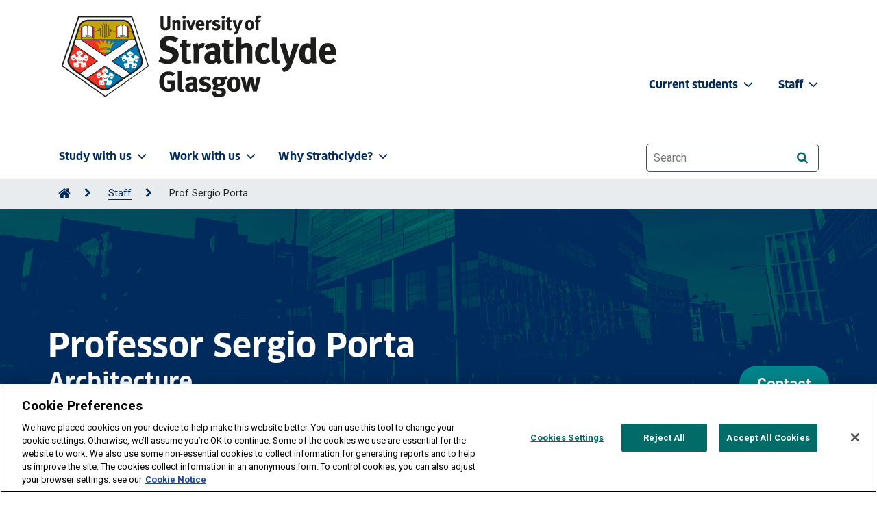

--- FILE ---
content_type: text/html; charset=UTF-8
request_url: https://www.strath.ac.uk/staff/portasergioprof/
body_size: 15968
content:
<!DOCTYPE html>
<html lang="en">
<head>
<meta http-equiv="X-UA-Compatible" content="IE=edge">
<meta name="viewport" content="width=device-width, initial-scale=1, user-scalable=1">
<meta charset="utf-8">
<meta name="sectionId" content="192486"/>
<meta name="pageLayout" content="uos FullWidth"/>
<title>Prof Sergio Porta | University of Strathclyde</title><meta name="description" content="Porta Sergio Prof"> <!-- title -->
<meta name="description" content="Porta Sergio Prof"/> <!--description-->
<meta name="keywords" content="Porta Sergio Prof"/> <!-- keywords -->
<link rel="apple-touch-icon" sizes="180x180" href="/media/1newwebsite/favicon/xapple-touch-icon.png,q20180627.pagespeed.ic.uIIiEGe8e9.webp">
<link rel="icon" type="image/png" sizes="32x32" href="/media/1newwebsite/favicon/xfavicon-32x32.png,q20180627.pagespeed.ic.ArMLRgV3Iv.webp">
<link rel="icon" type="image/png" sizes="16x16" href="/media/1newwebsite/favicon/xfavicon-16x16.png,q20180627.pagespeed.ic.m6-K0s53pu.webp">
<link rel="manifest" href="/media/1newwebsite/favicon/site.webmanifest?20180627">
<link rel="shortcut icon" href="/media/1newwebsite/favicon/favicon.ico?220180627">
<meta name="msapplication-TileColor" content="#002b5c">
<meta name="msapplication-config" content="/media/1newwebsite/favicon/mstile-150x150.png?20180627">
<meta name="theme-color" content="#002b5c"> <!-- Favicon -->
<link rel="canonical" href="https://www.strath.ac.uk/staff/portasergioprof/"/> <!-- Canonical tag -->
<!-- Head tags (Strath Web UI > header > head-tags.txt) -->
<!-- Fonts -->
<link rel="preload" as="font" href="/media/1newwebsite/webteam/fonts/FontFont_-_Clan_Pro_Bold.otf" type="font/woff2" crossorigin> <!-- ClanPro Bold preload -->
<link rel="stylesheet" href="https://fonts.googleapis.com/css2?family=Roboto:wght@400;700&display=swap"/> <!-- Roboto -->
<link rel="stylesheet" href="https://cdnjs.cloudflare.com/ajax/libs/font-awesome/6.7.2/css/all.min.css" integrity="sha512-Evv84Mr4kqVGRNSgIGL/F/aIDqQb7xQ2vcrdIwxfjThSH8CSR7PBEakCr51Ck+w+/U6swU2Im1vVX0SVk9ABhg==" crossorigin="anonymous" referrerpolicy="no-referrer"/> <!-- FontAwesome 6 -->
<link rel="stylesheet" href="/media/1newwebsite/webteam/css-live/A.font-awesome.css.pagespeed.cf.Kh1l4H0V-p.css"> <!-- FontAwesome 4 -->

<!-- CSS -->
<link rel="stylesheet" href="/media/1newwebsite/webteam/css-live/A.main-1.css.pagespeed.cf.3rmpmrHubG.css"/> <!-- main.css -->
<link rel="stylesheet" href="/media/1newwebsite/webteam/css-live/A.bootstrap4v2.css.pagespeed.cf.-zwfSkDwUp.css"/> <!-- Bootstrap Core CSS v2 temp-->
<link rel="stylesheet" href="/media/1newwebsite/webteam/css-live/A.uoscustom_live_bak_16-10-25.css.pagespeed.cf.9gn9848dXc.css"/> <!-- UOS Custom CSS -->

<!-- Scripts -->
<script type="text/javascript" src="/media/1newwebsite/webteam/javascript/jquery-1.10.2.min.js.pagespeed.jm.ZzSiN_5Whq.js"></script> <!-- jquery -->
<script type="text/javascript" src="/media/1newwebsite/webteam/javascript/jquery-ui.min.js.pagespeed.jm.cDTjw9forO.js"></script> <!-- jQuery UI -->
<script type="text/javascript" src="/media/1newwebsite/webteam/javascript/uos.js.pagespeed.ce.TuqwbQEty4.js"></script> <!-- UOS-->

<!-- Google -->
<!-- Google Tag Manager -->
<script>(function(w,d,s,l,i){w[l]=w[l]||[];w[l].push({'gtm.start':new Date().getTime(),event:'gtm.js'});var f=d.getElementsByTagName(s)[0],j=d.createElement(s),dl=l!='dataLayer'?'&l='+l:'';j.async=true;j.src='https://www.googletagmanager.com/gtm.js?id='+i+dl;f.parentNode.insertBefore(j,f);})(window,document,'script','dataLayer','GTM-TPNB4W');</script>
<!-- End Google Tag Manager --> <!-- Google Tag Manager HEAD as a media library asset-->
<meta name="google-site-verification" content="5CjYfV4IoNCuIjr4uLzQkf2xyqV6d6L-Klhs4Wma9Y4"/> <!-- keep for Google -->

  
<!-- Start Uos/head -->

<!-- End Uos/head -->
</head>
<body class="strath-bootstrap full-width">
<a tabindex="0" href="#main-content" id="skipLink" style="z-index: 9999">Skip to content</a>
<!-- Google Tag Manager (noscript) -->
<noscript><iframe src="https://www.googletagmanager.com/ns.html?id=GTM-TPNB4W" height="0" width="0" style="display:none;visibility:hidden"></iframe></noscript>
<!-- End Google Tag Manager (noscript) --> <!-- Google Tag Manager BODY as a media library asset-->
<header class="site-header full-width">
<a id="top"></a>
<div class="site-navigation">
<!-- Site navigation (Strath Web UI > header > site-navigation.txt) -->
<nav class="navbar navbar-expand-lg bg-body-tertiary navbar navbar-expand-lg bg-body-tertiary site-navigation-primary py-2" aria-label="University of Strathclyde main menu">
    <div class="container">
        <div class="site-branding pt-2">
            <!-- Home > Web Team > Admin area -->
            <div class="site-branding-image mb-4 mb-md-0 homepage-d-none">
	<a href="/">
        <img class="light" src="/media/strathwebui/logos/strath-logo-420x132.png" alt="University of Strathclyde homepage" width="210"/>       
	</a>
</div>

<img class="light d-none homepage-d-block" src="/media/strathwebui/logos/strath-logo-whitetext-420x132.png" alt="University of Strathclyde, Glasgow and Royal Charter since 1964. Useful learning since 1796, Diamond Jubilee" width="210"/>
        </div>
        <button class="navbar-toggler" type="button" data-bs-toggle="offcanvas" data-bs-target="#offcanvasNavbar" aria-controls="offcanvasNavbar" aria-label="Togglenavigation">
            <span class="navbar-toggler-icon d-none homepage-d-inline-block"></span>
            <span class="navbar-toggler-icon-dark homepage-d-none"></span>
        </button>
        <div class="offcanvas offcanvas-end" tabindex="-1" id="offcanvasNavbar">
            <div class="offcanvas-header" id="offcanvasNavbarLabel">
                <button type="button" class="btn-close-dark" data-bs-dismiss="offcanvas" aria-label="Close"></button>
            </div>
            <div class="offcanvas-body" id="Togglenavigation">
                <ul class="navbar-nav justify-content-start flex-grow-1 pe-3">
                    <li class="nav-item dropdown"><a class="nav-link dropdown-toggle" href="/studywithus/" role="button" data-bs-toggle="dropdown" aria-expanded="false" aria-controls="study-with-us-menu">Study with us<i class="fa-solid fa-chevron-down fa-sm pl-1 pr-4" aria-hidden="true"></i></a>
                        <ul class="dropdown-menu" id="study-with-us-menu">
                            <li><a class="dropdown-item" href="/studywithus/"><i class="fa-solid fa-house fa-xs px-1"></i>Study with us</a></li>
                            <li><a class="dropdown-item" href="/courses/">Course search</a></li>
                            <li><a class="dropdown-item" href="/studywithus/undergraduate/">Undergraduate</a></li>
                            <li><a class="dropdown-item" href="/studywithus/postgraduatetaught/">Postgraduate taught</a></li>
                            <li><a class="dropdown-item" href="/studywithus/postgraduateresearch/">Postgraduate research</a></li>
                            <li><a class="dropdown-item" href="/studywithus/postgraduateresearchphdopportunities/">Postgraduate research & PhD opportunities</a></li>
                            <li><a class="dropdown-item" href="/studywithus/bahrain/">University of Strathclyde, Bahrain</a></li>
                            <li><a class="dropdown-item" href="/studywithus/apprenticeshipdegreesatstrathclyde/">Apprenticeship Degrees</a></li>
                            <li><a class="dropdown-item" href="/studywithus/strathclydeonlinelearning/">Strathclyde Online Learning</a></li>
                            <li><a class="dropdown-item" href="/studywithus/scholarships/">Scholarships</a></li>
                            <li><a class="dropdown-item" href="/studywithus/accommodation/">Accommodation</a></li>
                            <li><a class="dropdown-item" href="/studywithus/internationalstudents/">International students</a></li>
                            <li><a class="dropdown-item" href="/studywithus/centreforlifelonglearning/">Centre for Lifelong Learning</a></li>
                            <li><a class="dropdown-item" href="/studywithus/studyabroad/">Study abroad</a></li>
                        </ul>
                    </li>
                    <li class="nav-item dropdown"><a class="nav-link dropdown-toggle" href="#" role="button" data-bs-toggle="dropdown" aria-expanded="false" aria-controls="work-with-us-menu">Work with us<i class="fa-solid fa-chevron-down fa-sm pl-1 pr-4" aria-hidden="true"></i></a>
                        <ul class="dropdown-menu" id="work-with-us-menu">
                            <li><a class="dropdown-item" href="/workwithus/"><i class="fa-solid fa-house fa-xs px-1"></i>Work with us</a></li>
                            <li><a class="dropdown-item" href="/research/">Research</a></li>
                            <li><a class="dropdown-item" href="/workwithus/vacancies/">Job vacancies</a></li>
                            <li><a class="dropdown-item" href="/staff/">Staff search</a></li>
                            <li><a class="dropdown-item" href="/workwithus/trainingconsultancy/">Training & consultancy</a></li>
                            <li><a class="dropdown-item" href="/conferencingandevents/">Conferencing & events</a></li>
                            <li><a class="dropdown-item" href="/workwithus/innovationindustryengagement/">Innovation & industry engagement</a></li>
                        </ul>
                    </li>
                    <li class="nav-item dropdown"><a class="nav-link dropdown-toggle" href="#" role="button" data-bs-toggle="dropdown" aria-expanded="false" aria-controls="why-strathclyde-menu">Why Strathclyde?<i class="fa-solid fa-chevron-down fa-sm pl-1 pr-4" aria-hidden="true"></i></a>
                        <ul class="dropdown-menu" id="why-strathclyde-menu">
                            <li><a class="dropdown-item" href="/whystrathclyde/"><i class="fa-solid fa-house fa-xs px-1"></i>Why Strathclyde?</a></li>
                            <li><a class="dropdown-item" href="/studywithus/ourcampus/">Our campus</a></li>
                            <li><a class="dropdown-item" href="/whystrathclyde/employability/">Employability</a></li>
                            <li><a class="dropdown-item" href="/whystrathclyde/glasgow/">Glasgow</a></li>
                            <li><a class="dropdown-item" href="/whystrathclyde/scotland/">Scotland</a></li>
                            <li><a class="dropdown-item" href="/strathclydesport/">Strathclyde Sport</a></li>
                            <li><a class="dropdown-item" href="/whystrathclyde/news/">News</a></li>
                            <li><a class="dropdown-item" href="/whystrathclyde/universitygovernance/">University governance</a></li>
                            <li><a class="dropdown-item" href="/whystrathclyde/universitygovernance/accesstoinformation/">Access to information</a></li>
                        </ul>
                    </li>
                </ul>
                <nav class="navbar navbar-expand-lg site-navigation-secondary" aria-label="University of Strathclyde staff/students menu">
                    <ul class="navbar-nav justify-content-end flex-grow-1 staffstudents">
                        <li class="nav-item dropdown">
                            <a class="nav-link dropdown-toggle" href="#" role="button" data-bs-toggle="dropdown" aria-expanded="false" aria-controls="current-student-menu">Current students <i class="fa-solid fa-chevron-down fa-sm pl-1 pr-2" aria-hidden="true"></i></a>
                            <ul class="dropdown-menu" id="current-student-menu">
                                <li><a class="dropdown-item" href="https://www.strath.ac.uk/professionalservices/studentexperience/atozguide/">A-Z Guide</a></li>
                                <li><a class="dropdown-item" href="https://outlook.office365.com/mail/">Email</a></li>
                                <li><a class="dropdown-item" href="https://classes.myplace.strath.ac.uk/">MyPlace</a></li>
                                <li><a class="dropdown-item" href="/professionalservices/library/">Library</a></li>
                                <li><a class="dropdown-item" href="/strathclydesport/">Strathclyde Sport</a></li>
                                <li><a class="dropdown-item" href="/professionalservices/careers/">Careers</a></li>
                                <li><a class="dropdown-item" href="/whystrathclyde/safe360/">Safe360</a></li>
                                <li><a class="dropdown-item" href="https://www.strathunion.com/">Strath Union</a></li>
                                <li><a class="dropdown-item" href="https://pegasus.strath.ac.uk/">Pegasus</a></li>
                            </ul>
                        </li>
                        <li class="nav-item dropdown">
                            <a class="nav-link dropdown-toggle" href="#" role="button" data-bs-toggle="dropdown" aria-expanded="false" aria-controls="staff-menu">Staff <i class="fa-solid fa-chevron-down fa-sm pl-1 pr-4" aria-hidden="true"></i></a>
                            <ul class="dropdown-menu" id="staff-menu">
                                <li><a class="dropdown-item" href="https://outlook.office365.com/mail/">Email</a></li>
                                <li><a class="dropdown-item" href="https://pegasus.strath.ac.uk/">Pegasus</a></li>
                                <li><a class="dropdown-item" href="https://teledir.strath.ac.uk/">Telephone Directory</a></li>
                                <li><a class="dropdown-item" href="/whystrathclyde/safe360/">Safe360</a></li>
                            </ul>
                        </li>
                    </ul>
                </nav>
                <div class="site-search-inner py-4">
                    <form aria-label="website search" role="search" id="fb-queryform" method="GET" action="//www.strath.ac.uk/search/">
                        <input type="hidden" name="collection" value="strathclyde~sp-meta"/>
                        <label for="searchbox" class="sr-only">Website search</label>
                        <input type="text" name="query" id="searchbox" class="form-control-lg search-input" placeholder="Search" autocomplete="off">
                        <button type="submit" class="btn btn-primary btn-small search-icon btn-on-dark" id="SubmitSearch" name="SubmitSearch" value="Submit" aria-label="Search"><i class="fa fa-search" aria-hidden="true"></i></button>
                    </form>
                </div>
            </div>
        </div>
    </div>
</nav>


<div class="breadcrumb-container">
<nav class="breadcrumb-nav container" aria-label="Breadcrumb"><ol class="breadcrumb-list" id="strathBreadcrumb"><li><a href="/" aria-label="Go to Home Page"><span class="fa fa-home fa-lg" aria-hidden="true"></span></a></li><li><a href="/staff/">Staff</a></li><li>Prof Sergio Porta</li></ol></nav>
</div>
</div>
<span id="main-content"></span>
</header>
<div class="dark-overlay"></div>
<main aria-label="University of Strathclyde page content"><div class="strath-bootstrap course-page course-page-ug">
<header class="course-header accordion-modules">                   
<div class="course-header-content">
<div class="course-header-background">
<div class="course-header-background-image">
<img src="https://www.strath.ac.uk/media/1newwebsite/imagesbysize/2000x600/SIPBS-2000x600.jpg" alt=""/>
</div>            
</div>                
<div class="container">
<span class="course-title">  
<h1 class='mb-2'>
Professor


Sergio
Porta
  
</h1>

<h2 class='text-white mb-4'>Architecture</h2>   </span>
<p><a href="#contact" class="btn btn-lg btn-orange off-canvas-button-open">
Contact</a></p>
</div>
</div>
</header>
</div>
<div class="strath-bootstrap course-page" style="position: -webkit-sticky; position: sticky; top: 0; z-index: 1020">
<nav class="course-page-nav navbar navbar-expand-md d-none d-md-block" role="navigation" aria-label="Course menu">
<div class="container">
<div class="menu-pointer"></div>
<ul class="navbar-nav">
<li><a href="#personalstatement" class="active">Personal statement</a></li>
<li><a href="#expertise" data-id="expertise">Expertise</a></li>
<li><a href="#publications" data-id="publications">Publications</a></li> 
<li><a href="#teaching" data-id="teaching">Teaching</a></li>
<li><a href="#research" data-id="research">Research</a></li>
<li><a href="#contact" data-id="contact">Contact</a></li>
</ul>                     
</div>
</nav>
</div>
<div class="strath-bootstrap course-page course-page-ug">
 <!--Personal statement START-->
<!--Personal statement START-->
  
<div class="strath-bootstrap course-page">
<div class="off-canvas-button-wrapper first-button">
<a class="grey-block-button off-canvas-button-open d-sm-none" href="#personalstatement" role="button" aria-expanded="false" aria-controls="personalstatement">Personal statement</a>

<div class="off-canvas" id="personalstatement" data-scrollpoint>
<div class="two-columns grey-bg has-content" data-scrollpoint>
<a class="off-canvas-button-close grey-block-button grey-block-button-back d-sm-none" href="#" aria-controls="personalstatement">Back to staff profile</a></div><!-- .two-columns end -->
<!-- .off-canvas and .strath-bootstrap closed in next scrollpoint -->
<div class="strath-bootstrap strath-bootstrap-two-columns">
<div id="two-columns-1364239" class="two-columns grey-bg has-content has-content">
<div class="container">
<div class="row">                    
<div class="column column-left two-thirds has-sibling vertical-align-top padded">
<div class="column-inner white-bg">
<h2>Personal statement</h2>
<p><div>
<p class="Authors">Graduated in Architecture and PhD in Urban and Environmental Planning at the Polytechnic of Milan (IT), visiting scholar at University of California at Berkeley (USA), associate researcher at King Fahd University of Petroleum and MInerals (SA) and Murdoch University - Institute for Sustainability and Technology Policy in Perth (WA), I am former Head of Department and currently Professor of Urban Design, Director of the Urban Design Studies Unit, Course Director of the MScUD program at the Department of Architecture of University of Strathclyde.</p>
</div>
<div>
<p class="Authors">Chair of the International Seminar of Urban Form conference 2021 in Glasgow, I am advisor to international organisations, member of editorial boards of leading journals in urban science and design, section editor of Urban Morphometrics and Design at the journal Discover Cities (SpringerNature) and regularly invited speaker to international conferences.</p>
<p class="Authors">I published over fifty papers on international peer-reviewed journals and three monographs. My h-index is 23 on Scopus and 33 on G-Scholar (as to April 2024). My latest book “Masterplanning for Change: Designing the Resilient City” was published in 2020 by RIBA. In 2023, I was awarded two prizes as author of best papers of the year: the Mellick Medal (Institution of Civil Engineers) and the Michael Breheny Prize (journal Environment and Planning B: Urban Analytics and City Science).</p>
<p class="Authors">My research is on masterplanning the adaptive city, evidence-based urban design coding, urban morphometrics and radical community-based construction process.</p>
</div>
<p>My overarching focus of interest is what we can do as designers to make our built environment the best possible place for people, communities, businesses and the environment, <em>in time</em>. Inevitably, this point of view leads to consider beauty in the built environment largely as the result of <em>the uncoordinated efforts of people and organisations in time, </em>one of which being design itself. Basically, it leads to reframe change in urban form in evolutionary terms: <em>Urban MorphoMetrics</em> is my effort to do so by comprehensive, systematic and scalable scientific analysis, rarther than purely speculatively, analogically or metaphorically. Our mission as urban designer is then established as to <em>ensure the</em> <em>(spatial) conditions</em> for those uncoordinated efforts to emerge and evolve in a way that keeps maintaining the urban system in operation (resilience), while meeting our definition of public good (sustainability).</p>
<p>At UDSU, we value a lot the circular relationship between teaching and research. We pull together urban morphology, environmental conventional urban planning and design analysis, advanced spatial analysis and deep community engagement practice into <em>a comprehensive science of urban design for change</em>.  </p></p> 
</div></div>
<div class="column column-right third has-sibling vertical-align-top padded">
<!--image start-->                                                                         
  
<img src='https://pure.strath.ac.uk/portal/files/164575199/IMG_3878_2d.jpg' class='photo' width='250' height='250' alt=''/>
                                  <!--image end-->                                                                           </div>
</div>
</div><!-- .row -->
</div><!-- .container -->
</div><!-- .two-columns -->
</div><!-- .off-canvas -->
</div><!-- .strath-bootstrap -->
<!--Personal statement END-->
<!--Personal statement END-->

<!--Expertise start--> 

<div class="strath-bootstrap course-page">
<div class="off-canvas-button-wrapper">
<a class="grey-block-button off-canvas-button-open d-sm-none" href="#expertise" role="button" aria-expanded="false" aria-controls="expertise">
Expertise
</a>
</div>
<div class="off-canvas" id="expertise" data-scrollpoint>
<div class="two-columns has-content white-bg">
<a class="off-canvas-button-close grey-block-button grey-block-button-back d-sm-none" href="#" aria-controls="expertise">Back to staff profile</a>
<div class="container">
<div class="row">
<div class="leading-text">                           
</div>
<div class="column column-left two-thirds vertical-align-top padded has-leading">
<div class="column-inner white-bg"> 

 
<h2>Prize And Awards</h2> 
<dl><dt class="staff"><a href="https://pureportal.strath.ac.uk/en/prizes/00a5769b-ff32-497f-8592-f15219517d4a">Nanjing University  International Fellowship (NIFI) - Senior Scholar</a> </dt><dd class="staff">Recipient</dd><dd class="date">2025</dd><dt class="staff"><a href="https://pureportal.strath.ac.uk/en/prizes/ca1409dd-b73a-4830-8a17-65970fdd7ad4">Offered honorary award as "Ambassador of the University of Nanjing"</a> </dt><dd class="staff">Recipient</dd><dd class="date">21/11/2024</dd><dt class="staff"><a href="https://pureportal.strath.ac.uk/en/prizes/385e4f1a-bf1c-43ff-a12e-3cc26033bfee">ICE Reed and Mallick Medal</a> </dt><dd class="staff">Recipient</dd><dd class="date">6/6/2023</dd><dt class="staff"><a href="https://pureportal.strath.ac.uk/en/prizes/697e65ed-62f4-4b40-b160-3fbee35a4973">Chalmers promotion case: Meta Berghauser-Pont</a> </dt><dd class="staff">Recipient</dd><dd class="date">4/4/2023</dd><dt class="staff"><a href="https://pureportal.strath.ac.uk/en/prizes/2977d2eb-12f6-423a-9a29-eaab17b84479">ARRS Slovenia: member scientific committee for peer-reviewing national research proposals</a> </dt><dd class="staff">Recipient</dd><dd class="date">16/2/2023</dd><dt class="staff"><a href="https://pureportal.strath.ac.uk/en/prizes/a5b860b4-c6f3-4fec-8e07-a9541bf6957b">Michael Breheny Prize 2022</a> </dt><dd class="staff">Recipient</dd><dd class="date">4/10/2022</dd></dl>
<p><a class="btn btn-primary btn-lg" href="https://pureportal.strath.ac.uk/en/persons/staff(ad6e7126-cf40-43af-a1dc-9b77230a8078)/prizes.html">More prizes and awards</a></p>  
<h2>Qualifications</h2>  
<p>Professor of Urban Design, Director of Urban Design Studies Unit.</p>
<p>Former Head of Department (2011-2014).</p>
  

 
                                                                    
</div>
</div>
</div><!-- .row -->
</div><!-- .container -->
</div><!-- .two-columns -->
</div><!-- .off-canvas -->
</div><!-- .strath-bootstrap -->      
<!--Expertise END--> 
<!--Publications START-->  
 <div class="strath-bootstrap course-page">
<div class="off-canvas-button-wrapper">
<a class="grey-block-button off-canvas-button-open d-sm-none" href="#publications" role="button" aria-expanded="false" aria-controls="publications">
Publications
</a>
</div>
<div class="off-canvas" id="publications" data-scrollpoint>
<div class="two-columns has-content grey-bg">
<a class="off-canvas-button-close grey-block-button grey-block-button-back d-sm-none" href="#" aria-controls="publications">Back to staff profile</a>
<div class="container">
<div class="row">
<div class="leading-text"> 
                           
</div>
<div class="column column-left two-thirds vertical-align-top padded has-leading">
<div class="column-inner white-bg">
<h2>Publications</h2>
<dl><dt class="staff"><a href="https://pureportal.strath.ac.uk/en/publications/0e1535d6-1ea2-4a91-8572-133097ab83a3">Plot-based urbanism : towards time-consciousness in place-making</a> </dt><dd><a href="http://pure.strath.ac.uk/portal/en/persons/sergio-porta(ad6e7126-cf40-43af-a1dc-9b77230a8078).html">Porta Sergio</a>, <a href="http://pure.strath.ac.uk/portal/en/persons/ombretta-romice(51065a73-adae-4020-b912-4dd7609c3e0a).html">Romice Ombretta</a></dd><dd>Dortmunder Vorträge zur Stadtbaukunst [Dortmunder Lectures on Civic Art] New Civic Art  (2014) (2014)</dd><dt class="staff"><a href="https://pureportal.strath.ac.uk/en/publications/2a06b9a7-d697-4709-8046-90fa29a2b670">Networks in urban design. six years of research in multiple centrality assessment</a> </dt><dd><a href="http://pure.strath.ac.uk/portal/en/persons/s-porta(ad6e7126-cf40-43af-a1dc-9b77230a8078).html">Porta S</a>, Latora V, Strano E</dd><dd>Network science complexity in nature and technology (2010) (2010)</dd><dt class="staff"><a href="https://pureportal.strath.ac.uk/en/publications/45967819-5581-42c8-bfbe-15f8c85141fe">Elementary processes governing the evolution of road networks</a> </dt><dd>Strano Emanuele, Nicosia Vincenzo, Latora Vito, <a href="http://pure.strath.ac.uk/portal/en/persons/sergio-porta(ad6e7126-cf40-43af-a1dc-9b77230a8078).html">Porta Sergio</a>, Barthelemy Marc</dd><dd>Scientific Reports Vol 2 (2012)</dd><dd> <a href="https://doi.org/10.1038/srep00296">https://doi.org/10.1038/srep00296</a></dd><dt class="staff"><a href="https://pureportal.strath.ac.uk/en/publications/2a077b95-43de-4140-8816-e6936ef44193">Optimizing urban structure: toward an integrated new urbanist model - urban nuclei and the geometry of streets: the 'emergent neighborhoods' model</a> </dt><dd>Mehaffy Michael, <a href="http://pure.strath.ac.uk/portal/en/persons/sergio-porta(ad6e7126-cf40-43af-a1dc-9b77230a8078).html">Porta Sergio</a>, Salingaros Nikos, Rofè Yodan</dd><dd>17th Congress for the New Urbanism (2009)</dd><dt class="staff"><a href="https://pureportal.strath.ac.uk/en/publications/641ab110-fd2c-4a64-be89-da958707840e">The network analysis of urban streets : a primal approach</a> </dt><dd><a href="http://pure.strath.ac.uk/portal/en/persons/sergio-porta(ad6e7126-cf40-43af-a1dc-9b77230a8078).html">Porta Sergio</a>, Latora Vito, Crucitti P</dd><dd>Environment and planning (2012) (2012)</dd><dt class="staff"><a href="https://pureportal.strath.ac.uk/en/publications/b6d410e5-e704-40f2-af13-1990c4b9c316">Correlating street quality, street life and street centrality in Tripoli, Libya</a> </dt><dd>Remali Adel Mohammad, <a href="http://pure.strath.ac.uk/portal/en/persons/sergio-porta(ad6e7126-cf40-43af-a1dc-9b77230a8078).html">Porta Sergio</a>, <a href="http://pure.strath.ac.uk/portal/en/persons/ombretta-romice(51065a73-adae-4020-b912-4dd7609c3e0a).html">Romice Ombretta</a></dd><dd>The Past, Present and Future of High Streets (2014)</dd></dl>
<p><a class="btn btn-primary btn-lg" href="https://pureportal.strath.ac.uk/en/persons/staff(ad6e7126-cf40-43af-a1dc-9b77230a8078)/publications.html">More publications</a></p>  
 </div>
</div>
</div><!-- .row -->
</div><!-- .container -->
</div><!-- .two-columns -->
</div><!-- .off-canvas -->
</div><!-- .strath-bootstrap -->                         
<!--Publications END-->  
  
  
  
 <!--Teaching START-->  
 


                         
<!--Teaching END-->   
  
 
  
 <!--Research START-->  
 <div class="strath-bootstrap course-page">
<div class="off-canvas-button-wrapper">
<a class="grey-block-button off-canvas-button-open d-sm-none" href="#research" role="button" aria-expanded="false" aria-controls="research">
Research
</a>
</div>
<div class="off-canvas" id="research" data-scrollpoint>
<div class="two-columns has-content grey-bg">
<a class="off-canvas-button-close grey-block-button grey-block-button-back d-sm-none" href="#" aria-controls="research">Back to staff profile</a>
<div class="container">
<div class="row">
<div class="leading-text"> 
                           
</div>
<div class="column column-left two-thirds vertical-align-top padded has-leading">
<div class="column-inner white-bg">
  
  
<h2>Research Interests</h2>  
<p>My research sits in three areas: 1. Urban Analytics and Morphology; 2. Construction and Therapy, and 3. Urban Design. .</p>
<p class="UDSULettext">In <strong>Urban Analytics and Morphology</strong>, I work on <em>street networks and spatial centrality</em> with physicists like Vito Latora, Luciano Da Fontoura Costa and Marc Barthelemy (<a href="http://www.udsu-strath.com/5-publications/5-1-articles/articles-2010-networks-in-urban-design-six-years-of-mca-research/">http://www.udsu-strath.com/5-publications/5-1-articles/articles-2010-networks-in-urban-design-six-years-of-mca-research/</a>).</p>
<p class="UDSULettext">In my most recent work, <em>Urban MorphoMetrics (UMM)</em>, I work with geo-spatial analysists such as Martin Fleischmann, Alessandra Feliciotti and Alessandro Venerandi on the development of a digital ecosystem designed to generate a quantitative, systematic, comprehensive and scalable taxonomy of urban form. In order to do so, we measure the similarity of urban types and ultimately infer “parental” relationships between them. This brings us to value trans-disciplinary collaborations with scientists in biological evolution and morphometrics, such as Mark Pagel and Philipp Mitterhöcker. Foundational papers in this area are: a) https://journals.sagepub.com/doi/abs/10.1177/2399808317725075, and b) https://doi.org/10.1177/23998083211059835.</p>
<p class="UDSULettext">In <strong>Construction and Therapy</strong>, I work with students and communities to the real construction of buildings through a process of direct and collective design/construction inspired by the legacy of Christopher Alexander. The involvement of end-users throughout three phases (Land Exploration, Pattern Language and Conception&amp;Construction) is a crucial step towards "healing the people and healing the land". This generates a radical re-think of architectural education, which I am testing at: www.BuildingBeauty.org.  </p>
<p class="UDSULettext">In <strong>Urban Design</strong>, my research links up to Urban MorphoMetrics to explore an innovative masterplanning process based on <em>evidence-based urban design coding systems</em>. The theoretical framework of urbanity and change, as developed through 15 years of academic work with colleagues at UDSU (http://www.udsu-strath.com), is presented in <em>Masterplanning for Change </em>(<a href="https://www.ribabooks.com/masterplanning-for-change-designing-the-resilient-city_9781859469262">https://www.ribabooks.com/masterplanning-for-change-designing-the-resilient-city_9781859469262</a>) along with a step-by-steb guide for the generation of resilient and sustainable masterplans. </p>
<h2>Professional Activities</h2>  
<dl><dt class="staff"><a href="https://pureportal.strath.ac.uk/en/activities/20f5c75c-fa78-416f-9ce5-86e1da164e32">Council of Architecture India, D Y Patil School of Architecture (External organisation)</a> </dt><dd class="staff">Member</dd><dd class="date">26/6/2025</dd><dt class="staff"><a href="https://pureportal.strath.ac.uk/en/activities/8547671e-902b-4174-b663-3c3c78c59f9d">Design Codes and UK new towns - Expert symposium</a> </dt><dd class="staff">Organiser</dd><dd class="date">11/6/2025</dd><dt class="staff"><a href="https://pureportal.strath.ac.uk/en/activities/8ce4fb74-95da-4dee-8907-a45a56dc1801">Zhejiang University</a> </dt><dd class="staff">Visiting researcher</dd><dd class="date">12/4/2025</dd><dt class="staff"><a href="https://pureportal.strath.ac.uk/en/activities/024389e5-cbdb-49e1-b2a1-69729362e0cd">Nanjing University (External organisation)</a> </dt><dd class="staff">Advisor</dd><dd class="date">2/2025</dd><dt class="staff"><a href="https://pureportal.strath.ac.uk/en/activities/f3eb2463-3f76-4691-83d6-51ac51038d97">Colloquia of the Konrad Lorenz Institute for Evolution and Cognition Research.</a> </dt><dd class="staff">Speaker</dd><dd class="date">16/1/2025</dd><dt class="staff"><a href="https://pureportal.strath.ac.uk/en/activities/fba6de56-0626-45f6-88fe-746634c8dc74">Examining Culture and space transformation in Botswana’s endogenous towns– a decolonial option</a> </dt><dd class="staff">Examiner</dd><dd class="date">26/11/2024</dd></dl>
<p><a class="btn btn-primary btn-lg" href="https://pureportal.strath.ac.uk/en/persons/staff(ad6e7126-cf40-43af-a1dc-9b77230a8078)/activities.html">More professional activities</a></p>  
<h2>Projects</h2>  
<dl> <dt class="staff"> <a href="https://pureportal.strath.ac.uk/en/projects/c9ba98f2-86c0-45c9-8b87-5ed2ac5fcb49">KTP - ADAM Architecture Ltd</a> </dt> <dd class="staff">Porta, Sergio (Principal Investigator) Romice, Ombretta (Co-investigator)</dd> <dd class="date"> 01-Jan-2023 - 30-Jan-2025</dd> <dt class="staff"> <a href="https://pureportal.strath.ac.uk/en/projects/8b54bc94-24df-4fad-9fd0-d45f249cbae7">Advancing a model for transformative cultural heritage development</a> </dt> <dd class="staff">Porta, Sergio (Principal Investigator)</dd> <dd class="staff"> Bid to H2020 "Transforming historic urban areas and/or cultural landscape into hubs of entrepreneurship and social and cultural integration" (Call: H2020-SC5-2019-2).</dd><dd class="date"> 31-Jan-2020 - 31-Jan-2024</dd> <dt class="staff"> <a href="https://pureportal.strath.ac.uk/en/projects/67acf89b-edc2-456c-8b1b-bbeff42ff219">ISUF 2021 in Glasgow</a> </dt> <dd class="staff">Porta, Sergio (Principal Investigator) Feliciotti, Alessandra (Co-investigator) Romice, Ombretta (Co-investigator)</dd> <dd class="date"> 01-Jan-2020 - 31-Jan-2021</dd> <dt class="staff"> <a href="https://pureportal.strath.ac.uk/en/projects/d2943f92-8d29-4bd9-bb4d-29d916a8f196">The Urban Form Resilience Project:</a> </dt> <dd class="staff">Porta, Sergio (Principal Investigator) Romice, Ombretta (Co-investigator)</dd> <dd class="staff"> Resilience and urban form: assessing the resilience of spatial systems in cities at the neighbourhood and district scale</dd><dd class="date"> 01-Jan-2017 - 30-Jan-2020</dd> <dt class="staff"> <a href="https://pureportal.strath.ac.uk/en/projects/e387680e-ae2b-4397-b39b-f263a0a29b00">A new dimension for data-driven urbanism: studying the form of preference</a> </dt> <dd class="staff">Romice, Ombretta (Principal Investigator) Porta, Sergio (Co-investigator)</dd> <dd class="date"> 01-Jan-2016 - 31-Jan-2017</dd> <dt class="staff"> <a href="https://pureportal.strath.ac.uk/en/projects/1d6528de-5ea6-4f00-a15f-b17a7e95492a">Doctoral Training Center in the Built Environment Futures</a> </dt> <dd class="staff">Porta, Sergio (Academic) Bradley, Fiona (Academic) Agapiou, Andrew (Academic) Clarke, Joseph Andrew (Academic) Bellingham, Richard (Academic)</dd> <dd class="staff"> The projects achieved funding for the creation of a new Doctoral Training Center in the Built Environment Future at the Department of Architecture</dd><dd class="date"> 30-Jan-2014</dd></dl>  
<p><a class="btn btn-primary btn-lg" href="https://pureportal.strath.ac.uk/en/persons/staff(ad6e7126-cf40-43af-a1dc-9b77230a8078)/projects.html">More projects</a></p>

  
   
    
  
 </div>
</div>
</div><!-- .row -->
</div><!-- .container -->
</div><!-- .two-columns -->
</div><!-- .off-canvas -->
</div><!-- .strath-bootstrap -->                         
<!--Research END-->    
  
  
  
  
  
  
  
  
  
   

 

<!--Contact Details START-->  

<div class="strath-bootstrap course-page">
<div class="off-canvas-button-wrapper last-button">
<a class="grey-block-button off-canvas-button-open d-sm-none" href="#contact" role="button" aria-expanded="false" aria-controls="contact">Contact</a>
</div>
<div class="off-canvas" id="contact" data-scrollpoint>
<div class="two-columns has-content course-contact grey-bg" data-scrollpoint>
<a class="off-canvas-button-close grey-block-button grey-block-button-back d-sm-none" href="#" aria-controls="contact">Back to staff profile</a>
<div class="container">
<div class="row">
<div class="column column-left two-thirds vertical-align-top padded">
<div class="column-inner white-bg">
<h2>Contact</h2> 


<p>  
Professor
Sergio
Porta
<br/>   


Architecture
</p>
<p>
<strong>Email:</strong> <a href='mailto:sergio.porta@strath.ac.uk'>sergio.porta@strath.ac.uk</a><br/> 
<strong>Tel:</strong> 548 3016<br/>
    
</p>  

</div>
</div>
</div><!-- .row -->
</div><!-- .container -->
</div><!-- .two-columns -->
</div><!-- .off-canvas -->
</div><!-- .strath-bootstrap --> 
<!--Contact Details END--> 
 
 
    
 
 <script>var title=$("#jobtitle").html();if(title=="Strathclyde Chancellor'S Fellow"){title="Strathclyde Chancellor's Fellow";$("#jobtitle").html(title);}</script></main>  
<button id="backToTopBtn" tabindex="0" class="btn btn-pink btn-sm"><i class="fa fa-chevron-up" aria-hidden="true"></i> Back to top</button>
<!-- Footer links (Strath Web UI > footer > footer-links.txt) -->
<div role="region" class="faculties" aria-labelledby="faculties-departments">
<div class="container">
<a id="facultiesfooter" tabindex="-1" class="faculties-toggle collapsed" data-bs-toggle="collapse" href="#faculties-lists" role="button" aria-expanded="false" aria-controls="faculties-lists">
<h2 id="faculties-departments">Our faculties & departments <i class="fas fa-chevron-right pl-4 fa-2xs" aria-hidden="true"></i></h2>
</a>
<div class="collapse faculties-lists" id="faculties-lists">
<div class="row">
<div class="col-12 col-md-6 col-lg-3">
<h3>Engineering</h3>
<ul>
<li><a href="/engineering/">Faculty of Engineering</a></li>
<li><a href="/engineering/architecture/">Architecture</a></li>
<li><a href="/engineering/biomedicalengineering/">Biomedical Engineering</a></li>
<li><a href="/engineering/chemicalprocessengineering/">Chemical & Process Engineering</a></li>
<li><a href="/engineering/civilenvironmentalengineering/">Civil & Environmental Engineering</a></li>
<li><a href="/engineering/designmanufacturingengineeringmanagement/">Design, Manufacturing & Engineering Management</a></li>
<li><a href="/engineering/electronicelectricalengineering/">Electronic & Electrical Engineering</a></li>
<li><a href="/engineering/mechanicalaerospaceengineering/">Mechanical & Aerospace Engineering</a></li>
<li><a href="/engineering/navalarchitectureoceanmarineengineering/">Naval Architecture, Ocean & Marine Engineering</a></li>
</ul>
</div>
<div class="col-12 col-md-6 col-lg-3">
<h3>Humanities & Social Sciences</h3>
<ul>
<li><a href="/humanities/">Faculty of Humanities & Social Sciences</a></li>
                            <li><a href="/studywithus/centreforlifelonglearning/">Centre for Lifelong Learning</a></li>
                            <li><a href="/humanities/education/">Education</a></li>
                            <li><a href="/humanities/governmentpublicpolicy/">Government & Public Policy</a></li>
                            <li><a href="/humanities/departmentofhumanities/">Humanities</a></li>
                            <li><a href="/humanities/lawschool/">Law</a></li>
                            <li><a href="/humanities/psychologicalscienceshealth/">Psychological Sciences & Health</a></li>
                            <li><a href="/humanities/socialworksocialpolicy/">Social Work & Social Policy</a></li>
                        </ul>
                    </div>
                    <div class="col-12 col-md-6 col-lg-3">
                        <h3>Science</h3>
                        <ul>
                            <li><a href="/science/">Faculty of Science</a></li>
                            <li><a href="/science/computerinformationsciences/">Computer & Information Sciences</a></li>
                            <li><a href="/science/mathematicsstatistics/">Mathematics & Statistics</a></li>
                            <li><a href="/science/physics/">Physics</a></li>
                            <li><a href="/science/chemistry/">Pure & Applied Chemistry</a></li>
                            <li><a href="/science/strathclydeinstituteofpharmacybiomedicalsciences/">Strathclyde Institute of Pharmacy & Biomedical Sciences</a></li>
                        </ul>
                    </div>
                    <div class="col-12 col-md-6 col-lg-3">
                        <h3>Strathclyde Business School</h3>
                        <ul>
                            <li><a href="/business/">Strathclyde Business School</a></li>
                            <li><a href="/business/accountingfinance/">Accounting & Finance</a></li>
                            <li><a href="/business/economics/">Economics</a></li>
                            <li><a href="/business/huntercentreforentrepreneurship/">Hunter Centre for Entrepreneurship, Strategy & Innovation</a></li>
                            <li><a href="/business/managementscience/">Management Science</a></li>
                            <li><a href="/business/marketing/">Marketing</a></li>
                            <li><a href="/business/mba/">MBA</a></li>
                            <li><a href="/business/seed/">Strathclyde Executive Education & Development</a></li>
                            <li><a href="/business/workemploymentorganisation/">Work, Employment & Organisation</a></li>
                        </ul>
                    </div>
                </div>
            </div>
        </div>
    </div>

    <div class="footer-modals">
        <!-- Modal professional services-->
        <div class="strath-bootstrap modal fade services" id="Professionalservices" tabindex="-1" aria-labelledby="Professional-services" aria-hidden="true">
            <div class="modal-dialog modal-lg modal-xl services">
                <div class="modal-content">
                    <div class="modal-header">
                        <h1 id="Professional-services" class="modal-title">Professional services</h1>
                        <button type="button" class="btn-close" data-bs-dismiss="modal" aria-label="Close"></button></div>
                        <div class="modal-body">
                            <div class="container">
                                <div class="row">
                                    <div class="col-12 col-md-4">
                                        <ul>
                                            <li><a href="/professionalservices/accessequalityinclusionservice/">Access, Equality & Inclusion Service</a></li>
                                            <li><a href="/alumni/">Alumni & Development</a></li>
                                            <li><a href="/professionalservices/careers/">Careers Service</a></li>
                                            <li><a href="/conferencingandevents/">Conferencing & Events</a></li>
                                            <li><a href="/professionalservices/disabilityandwellbeing/">Disability & Wellbeing Service</a></li>
                                            <li><a href="/professionalservices/educationenhancement/">Education Enhancement</a></li>
                                            <li><a href="/professionalservices/accessequalityinclusionservice/equalitydiversity/">Equality & Diversity</a></li>
                                            <li><a href="/professionalservices/estates/">Estates Services</a></li>
                                            <li><a href="/professionalservices/finance/">Finance Directorate</a></li>
                                            <li><a href="/professionalservices/hr/">Human Resources</a></li>
                                           
                                        </ul>
                                    </div>
                                    <div class="col-12 col-md-4">
                                        <ul>
                                           <li><a href="/whystrathclyde/universitygovernance/accesstoinformation/">Information Governance Unit</a></li>
                                           <li><a href="/professionalservices/informationservices/">Information Services Directorate</a></li>
                                            <li><a href="/professionalservices/internalauditservice/">Internal Audit</a></li>
                                            <li><a href="/workwithus/innovationindustryengagement/">Innovation & Industry Engagement</a></li>
                                            <li><a href="/professionalservices/legalservices/">Legal Services</a></li>
                                            <li><a href="/professionalservices/library/">Library</a></li>
                                            <li><a href="/professionalservices/occupationalhealth/">Occupational Health</a></li>
                                            <li><a href="/professionalservices/procurement/">Procurement</a></li>
                                            <li><a href="/research/researchknowledgeexchangeservices/">Research & Knowledge Exchange Services</a></li>
                                            
                                        </ul>
                                    </div>
                                    <div class="col-12 col-md-4">
                                    <ul>
                                        <li><a href="/safetywellbeingandresilience/">Safety, Wellbeing & Resilience</a></li>
                                        <li><a href="/professionalservices/strategyplanning/">Strategy & Planning</a></li>
                                        <li><a href="/strathclydeprint/">Strathclyde Print</a></li>
                                        <li><a href="/strathclydesport/">Strathclyde Sport</a></li>
                                        <li><a href="/professionalservices/studentexperience/">Student Experience</a></li>
                                        <li><a href="/professionalservices/studentexperience/studentlifecycle/">Student Lifecycle</a></li>
                                        <li><a href="/professionalservices/accessequalityinclusionservice/wideningaccess/">Widening Access</a></li>
                                    </ul>
                                </div>
                            </div>
                        </div>
                    </div>
                </div>
            </div>
        </div>

        <!-- Modal Online services-->
        <div class="strath-bootstrap modal fade services" tabindex="-1" id="Onlineservices" aria-labelledby="Online-services" aria-hidden="true">
            <div class="modal-dialog modal-lg modal-xl services">
                <div class="modal-content">
                    <div class="modal-header">
                        <h1 id="Online-services" class="modal-title">Online services</h1>
                        <button type="button" class="btn-close" data-bs-dismiss="modal" aria-label="Close"></button>
                    </div>
                    <div class="modal-body">
                        <div class="container">
                            <div class="row">
                                <div class="col-12 col-md-4">
                                    <ul>
                                        <li><a href="https://outlook.office.com/mail/">Student/Staff email</a></li>
                                        <li><a href="https://classes.myplace.strath.ac.uk/">Myplace</a></li>
                                        <li><a href="https://pegasus.strath.ac.uk/">PEGASUS</a></li>
                                        <li><a href="https://pure.strath.ac.uk/admin/">PURE</a></li>
                                        <li><a href="https://pureportal.strath.ac.uk/">KnowledgeBase</a></li>
                                    </ul>
                                </div>
                                <div class="col-12 col-md-4">
                                    <ul>
                                        <li><a href="/professionalservices/estates/timetables/">Timetables</a></li>
                                        <li><a href="/professionalservices/it/use/find-a-computer/">Lab availability</a></li>
                                        <li><a href="https://pegasus.strath.ac.uk/Teldir/">Telephone Directory</a></li>
                                        <li><a href="https://status.strath.ac.uk/">Report IT problems & IT Service Status</a></li>
                                        <li><a href="https://servicecatalogue.strath.ac.uk/">Service Catalogue</a></li>
                                    </ul>
                                </div>
                                <div class="col-12 col-md-4">
                                    <ul>
                                        <li><a href="/studywithus/mobileapp/">Mobile APP</a></li>
                                        <li><a href="https://www.ulabequipment.com/facility/strath/">ULab</a></li>
                                        <li><a href="https://strath.sharepoint.com/_layouts/15/sharepoint.aspx">SharePoint</a></li>
                                        <li><a href="//strath.zoom.us/">Zoom</a></li>
                                    </ul>
                                </div>
                            </div>
                        </div>
                    </div>
                </div>
            </div>
        </div>
    </div>
<footer class="site-footer">
<div class="container">
<div class="row">
<div class="text-white col-sm-6 col-lg-3">
<img class="footer-logo" src="/media/1newwebsite/webteam/logos/200x60xstrathcrest-whitetext-202x60.png.pagespeed.ic._6erJHGLhG.webp" alt="University of Strathclyde" width="200" height="60"/>
<ul>
<li>
<div class="d-block pb-2 footer-services">
<button type="button" class="btn btn-transparent fs-6 p-0 text-white bg-transparent" data-bs-toggle="modal" data-bs-target="#Professionalservices">
<span class="footer-button">Professional services</span>
<i class="fa-solid fa-chevron-right" aria-hidden="true"></i>
</button>
</div>
</li>
<li>
<div class="d-block footer-services">
<button type="button" class="btn btn-transparent fs-6 p-0 text-white bg-transparent" data-bs-toggle="modal" data-bs-target="#Onlineservices">
<span class="footer-button">Online services</span>
<i class="fa-solid fa-chevron-right" aria-hidden="true"></i>
</button>
</div>
</li>
</ul>
</div>
<div class="col-sm-6 col-lg-2 pt-sm-0 pt-4">
<h2>Quick links</h2>
<ul>
<li><a href="/websiteprivacynotice/">Website Privacy Policy</a> </li>
<li><a href="/cookienotice/">Cookie Notice</a></li>
<li><a href="/accessibility/websiteaccessibilitystatement/">Accessibility Statement</a></li>
<li><a href="/professionalservices/accessequalityinclusionservice/equalitydiversity/">Equality & Diversity</a></li>
<li><a href="/whystrathclyde/universitygovernance/modernslaveryandhumantraffickingstatement/">Modern Slavery Statement</a></li>
<li><a href="/whystrathclyde/universitygovernance/accesstoinformation/">Access to Information</a></li>
<li><a href="/contactus/complaintsprocedure/">Complaints Procedure</a></li>
<li><a href="/workwithus/vacancies/">Vacancies</a></li>
</ul>
</div>
<div class="d-none d-lg-block col-lg-3 footer-location">
<img class="footer-logo" src="/media/1newwebsite/webteam/homepageimages/180x283xlocation-map.png.pagespeed.ic.1KHZ2Ir-RI.webp" alt="Map of UK showing location of Glasgow" width="180" height="283"/>
</div>
<div class="col-md-12 col-lg-3 pt-sm-0 pt-4">
<h2>Get in touch</h2>
<ul>
<li><a href="/contactus/">Ways to contact the University of Strathclyde</a></li>
</ul>
<h2>Connect</h2>
<ul class="list-group list-group-horizontal">
<li class="list-group-item"><a aria-label="Facebook" href="https://www.facebook.com/UniversityOfStrathclyde/"><i class="fa-brands fa-facebook-f fa-xl"></i></a></li>
<li class="list-group-item"><a aria-label="YouTube" href="https://www.youtube.com/unistrathclyde"><i class="fa-brands fa-youtube fa-xl"></i></a></li>
<li class="list-group-item"><a aria-label="X" href="https://twitter.com/unistrathclyde"><i class="fa-brands fa-x-twitter fa-xl"></i></a></li>
<li class="list-group-item"><a aria-label="Instagram" href="https://www.instagram.com/unistrathclyde/"><i class="fa-brands fa-instagram fa-xl"></i></a></li>
<li class="list-group-item"><a aria-label="TikTok" href="https://www.tiktok.com/@unistrathclyde"><i class="fa-brands fa-tiktok fa-xl"></i></a></li>
<li class="list-group-item"><a aria-label="LinkedIn" href="https://www.linkedin.com/school/university-of-strathclyde/"><i class="fa-brands fa-linkedin fa-xl"></i></a></li>
</ul>
<div class="pt-4 logo">
<a href="https://www.scotland.org/">
<img class="scotland-logo" src="[data-uri]" alt="The Official Gateway to Scotland | Scotland.org"/>
</a>
</div>
</div>
<div class="col-12 footer-company-info mt-4">
The University of Strathclyde is a charitable body, registered in Scotland, number SC015263.
</div>
</div>
</div>
</footer>



<!-- Footer scripts (Strath Web UI > footer > footer-scripts.txt) -->
<!-- UOSHeader 2023-->
<script src="/media/1newwebsite/webteam/javascript/uosheader2022.js+jquery.funnelback-completion-15.12.0-setup.js.pagespeed.jc.g-oBZsjfrS.js"></script><script>eval(mod_pagespeed_AJGYXRWY5r);</script>

<!-- Funnelback Autocompletion -->
<script>eval(mod_pagespeed_StzUBTk2q7);</script>

<!-- popper.min.js -->
<script src="https://cdn.jsdelivr.net/npm/@popperjs/core@2.11.7/dist/umd/popper.min.js" integrity="sha384-zYPOMqeu1DAVkHiLqWBUTcbYfZ8osu1Nd6Z89ify25QV9guujx43ITvfi12/QExE" crossorigin="anonymous"></script>

<!-- bootstrap.bundle.min.js -->
<script src="/media/1newwebsite/webteam/javascript/bootstrap.bundle.min.js.pagespeed.ce.lo9xG5y_49.js"></script>

<!-- homepage-course-search.bundle.js -->
<script src="/media/1newwebsite/webteam/javascript/homepage-course-search.bundle.js.pagespeed.jm.RiZ2GkCJzi.js"></script>

<!-- uosfooter.js -->
<script src="/media/1newwebsite/webteam/javascript/uosfooter.js.pagespeed.jm.LbUO6D--_X.js"></script>

<!-- plugins.min.js -->
<script src="/media/1newwebsite/webteam/javascript/plugins.min.js+main.min.js+uosheader.js+bootstrap.min.js.pagespeed.jc.7HjHeXeX1c.js"></script><script>eval(mod_pagespeed_GOItalndE9);</script>

<!-- main.min.js -->
<script>eval(mod_pagespeed_uWho8ljUSR);</script>

<!-- header.js -->
<script>eval(mod_pagespeed_o7u$RMgSK8);</script>

<!-- Bootstrap JS -->
<script>eval(mod_pagespeed_sARlEUm6Az);</script>

<!-- jquery.isotope.min -->
<script src="/media/1newwebsite/webteam/javascript/jquery.isotope.min.js+lazyloadxtextra.min.js.pagespeed.jc.9fFJFjTKsM.js"></script><script>eval(mod_pagespeed_90VhRH3mnr);</script>

<!-- LazyLoadXT -->
<script>eval(mod_pagespeed_XfWzo1SyiP);</script>

<script>UOSHeader.init();UOS.PageLoad.init();UOS.PageLoadFooter.init();</script>
  
<!-- Start Uos/foot -->

<!-- End Uos/foot --> 
<!-- Discover Uni (Strath Web UI > footer > discover-uni-script.txt) -->
<!-- Discover Uni Kis data on course pages-->
<script>(function(d){"use strict";var widgetScript=d.createElement("script");widgetScript.id="unistats-widget-script";widgetScript.src="https://discoveruni.gov.uk/widget/embed-script";var scriptTags=d.getElementsByTagName("script")[0];if(d.getElementById("unistats-widget-script")){return;}scriptTags.parentNode.insertBefore(widgetScript,scriptTags);})(document);</script>

</body>
</html>

--- FILE ---
content_type: text/css
request_url: https://www.strath.ac.uk/media/1newwebsite/webteam/css-live/A.uoscustom_live_bak_16-10-25.css.pagespeed.cf.9gn9848dXc.css
body_size: 52579
content:
@font-face{.strath-bootstrap {
    font-family: "ClanProBold";
    src: url("/media/1newwebsite/webteam/fonts/FontFont_-_Clan_Pro_Bold.otf");
    font-weight: 400; } }.strath-bootstrap .course-search-2019 .course-list-results ul>.course-list-result a:hover{background-color:#6c757d;color:#fff;text-decoration:underline}.strath-bootstrap .general-content-main .standout-text a, .strath-bootstrap .general-content-main-fixed .standout-text a, .strath-bootstrap .general-side-fixed .standout-text a, .strath-bootstrap .six-blocks-container .standout-text a, .strath-bootstrap .banner-buttons.has-description .description p:last-child a, .strath-bootstrap .block-grid .block-grid-item.block-grid-intro p a,
.strath-bootstrap .block-grid .block-grid-item.block-grid-intro li a, .strath-bootstrap .block-grid-item .block-grid-item-text p a, .strath-bootstrap .news-events li.news-events-item p a,
.strath-bootstrap .news-events li.news-events-item2 p a, .strath-bootstrap .half-width-feature p > a, .strath-bootstrap .half-width-feature li a, .strath-bootstrap .two-columns .column-inner p a,
.strath-bootstrap .two-columns .column-inner ul > li a,
.strath-bootstrap .two-columns .column-inner a, .strath-bootstrap .two-columns .leading-text p a,
.strath-bootstrap .two-columns .leading-text ul > li a,
.strath-bootstrap .two-columns .leading-text a,
.strath-bootstrap .two-columns .trailing-text p a,
.strath-bootstrap .two-columns .trailing-text ul > li a,
.strath-bootstrap .two-columns .trailing-text a, .strath-bootstrap.course-page .key-facts .key-facts-body p a, .strath-bootstrap.course-page .course-overview p a,
.strath-bootstrap.course-page .course-overview ul li a,
.strath-bootstrap.course-page .course-overview a, .strath-bootstrap .grey-block-button-list a, .strath-bootstrap .rhs-contact > p a, .strath-bootstrap .profile-carousel p a, .strath-bootstrap .uoscarousel .carousel-caption .quotee a, .strath-bootstrap .uoscarousel .carousel-caption blockquote a, .strath-bootstrap .uoscarousel .carousel-caption blockquote p a, .strath-bootstrap .rhs-general p a,
.strath-bootstrap .rhs-general ul > li a,
.strath-bootstrap .rhs-general a, .strath-bootstrap .viewall, .strath-bootstrap .web-news-general-aside > .block-grid-item-content > .block-grid-item-text a, .strath-bootstrap .web-news-general-aside .block-grid-item-content .block-grid-item-text p:last-child a:hover,
.strath-bootstrap .web-news-general-aside .block-grid-item-content .block-grid-item-text a:hover, .strath-bootstrap .general-content-main h1 a,
.strath-bootstrap .general-content-main h2 a,
.strath-bootstrap .general-content-main h3 a,
.strath-bootstrap .general-content-main h4 a,
.strath-bootstrap .general-content-main .banner-buttons .banner-button-header h2 a, .strath-bootstrap .banner-buttons .banner-button-header .general-content-main h2 a,
.strath-bootstrap .general-content-main .results .result h3 a, .strath-bootstrap .results .result .general-content-main h3 a,
.strath-bootstrap .general-content-main .course-search-2019 .searchstriped > section > article > .staff h3 a, .strath-bootstrap .course-search-2019 .searchstriped > section > article > .staff .general-content-main h3 a,
.strath-bootstrap .general-content-main h5 a,
.strath-bootstrap .general-content-main li a,
.strath-bootstrap .general-content-main p a,
.strath-bootstrap .general-content-main-fixed h1 a,
.strath-bootstrap .general-content-main-fixed h2 a,
.strath-bootstrap .general-content-main-fixed h3 a,
.strath-bootstrap .general-content-main-fixed h4 a,
.strath-bootstrap .general-content-main-fixed .banner-buttons .banner-button-header h2 a, .strath-bootstrap .banner-buttons .banner-button-header .general-content-main-fixed h2 a,
.strath-bootstrap .general-content-main-fixed .results .result h3 a, .strath-bootstrap .results .result .general-content-main-fixed h3 a,
.strath-bootstrap .general-content-main-fixed .course-search-2019 .searchstriped > section > article > .staff h3 a, .strath-bootstrap .course-search-2019 .searchstriped > section > article > .staff .general-content-main-fixed h3 a,
.strath-bootstrap .general-content-main-fixed h5 a,
.strath-bootstrap .general-content-main-fixed li a,
.strath-bootstrap .general-content-main-fixed p a,
.strath-bootstrap .general-side-fixed h1 a,
.strath-bootstrap .general-side-fixed h2 a,
.strath-bootstrap .general-side-fixed h3 a,
.strath-bootstrap .general-side-fixed h4 a,
.strath-bootstrap .general-side-fixed .banner-buttons .banner-button-header h2 a, .strath-bootstrap .banner-buttons .banner-button-header .general-side-fixed h2 a,
.strath-bootstrap .general-side-fixed .results .result h3 a, .strath-bootstrap .results .result .general-side-fixed h3 a,
.strath-bootstrap .general-side-fixed .course-search-2019 .searchstriped > section > article > .staff h3 a, .strath-bootstrap .course-search-2019 .searchstriped > section > article > .staff .general-side-fixed h3 a,
.strath-bootstrap .general-side-fixed h5 a,
.strath-bootstrap .general-side-fixed li a,
.strath-bootstrap .general-side-fixed p a, .strath-bootstrap .general-content-main ul li a,
.strath-bootstrap .general-content-main-fixed ul li a,
.strath-bootstrap .general-side-fixed ul li a, .strath-bootstrap .general-content-main a,
.strath-bootstrap .general-content-main-fixed a,
.strath-bootstrap .general-side-fixed a, .strath-bootstrap .web-news-container .web-news-story p a,
.strath-bootstrap .web-news-container .web-news-story li a, .strath-bootstrap .web-news-themes .block-grid-item-text p, .strath-bootstrap .lhs-feature-section-heading p a, .strath-bootstrap .lhs-feature-section .block-grid-item-content p a, .strath-bootstrap .lhs-feature-section .block-grid-item-text li a, .strath-bootstrap #strath-form fieldset p a, .strath-bootstrap .lhshalfwidthfeaturelnk .block-grid-item-content ul li a, .strath-bootstrap .accordion .accordion-body .accordion-body-inner a, .strath-bootstrap .areas-of-interest-title a, .strath-bootstrap .areas-of-interest .block-grid-item-content ul li a, .strath-bootstrap .areas-of-interest .block-grid-item-text p a,
.strath-bootstrap .areas-of-interest .block-grid-item-text li a, .strath-bootstrap .location-details p a,
.strath-bootstrap .location-details li a, .strath-bootstrap .nav-tabs ~ .tab-content.off-canvas-tab-content .tab-inner p a,
.strath-bootstrap .nav-tabs ~ .tab-content.off-canvas-tab-content .tab-inner ul > li a,
.strath-bootstrap .nav-tabs ~ .tab-content.off-canvas-tab-content .tab-inner a, .strath-bootstrap .nav-tabs ~ .tab-content.off-canvas-tab-content .tab-inner .course-apply-button a, .strath-bootstrap .innovationshowcase .row h3 a, .strath-bootstrap .innovationshowcase h4 a, .strath-bootstrap .innovationshowcase .banner-buttons .banner-button-header h2 a, .strath-bootstrap .banner-buttons .banner-button-header .innovationshowcase h2 a, .strath-bootstrap .innovationshowcase .results .result h3 a, .strath-bootstrap .results .result .innovationshowcase h3 a, .strath-bootstrap .innovationshowcase .course-search-2019 .searchstriped > section > article > .staff h3 a, .strath-bootstrap .course-search-2019 .searchstriped > section > article > .staff .innovationshowcase h3 a,
.strath-bootstrap .innovationshowcase p a {color:#01676a;text-decoration:underline;text-underline-position:under;-webkit-text-decoration-color:#01676a;text-decoration-color:#01676a;text-decoration-thickness:1px}.strath-bootstrap .general-content-main .standout-text a:hover, .strath-bootstrap .general-content-main-fixed .standout-text a:hover, .strath-bootstrap .general-side-fixed .standout-text a:hover, .strath-bootstrap .six-blocks-container .standout-text a:hover, .strath-bootstrap a:hover, .strath-bootstrap .banner-buttons.has-description .description p:last-child a:hover, .strath-bootstrap.home .home-course-search .home-course-search-area ul li a:focus-visible,
.strath-bootstrap.home .home-course-search .home-course-search-area ul li a:hover,
.strath-bootstrap.home .home-course-search .home-course-search-submenu ul li a:focus-visible,
.strath-bootstrap.home .home-course-search .home-course-search-submenu ul li a:hover, .strath-bootstrap .grid-container-news ul li a:hover, .strath-bootstrap .faculties ul li a:hover, .strath-bootstrap .faculties ul li a:focus-visible, .strath-bootstrap .search .search-area .search-form-container .alert-box p a:hover,
.strath-bootstrap .search .search-area .search-form-container .btn.btn-plain:hover, .strath-bootstrap .search .search-area .search-form-container .alert-box p a:focus-visible,
.strath-bootstrap .search .search-area .search-form-container .btn.btn-plain:focus-visible, .strath-bootstrap .search.pgr-search .search-results .search-result a:hover, .strath-bootstrap .search.strath-search .search-results .search-result a:hover, .strath-bootstrap .search.pgr-search .search-results .search-result .key-fact a:hover, .strath-bootstrap .search.strath-search .search-results .search-result .key-fact a:hover, .strath-bootstrap .strath-search .table.simple thead th u:hover, .strath-bootstrap .staff-cards-view .cards-view .search-result .profile .profile-details .profile-link:hover, .strath-bootstrap .staff-cards-view .cards-view .search-result .key-facts .key-fact a:hover, .strath-bootstrap .staff-items-view .items-view .search-result .profile .profile-details .profile-link:hover, .strath-bootstrap .block-grid .block-grid-item.block-grid-intro p a:hover,
.strath-bootstrap .block-grid .block-grid-item.block-grid-intro li a:hover, .strath-bootstrap .block-grid-item .block-grid-item-text p a:hover, .strath-bootstrap .news-events p a:hover,
.strath-bootstrap .news-events ul li a:hover, .strath-bootstrap .news-events h3 a:hover, .strath-bootstrap .two-columns .column-inner .news-events-item a:hover, .strath-bootstrap .wysiwyg p a.hover, .strath-bootstrap .half-width-feature a:hover, .strath-bootstrap .two-columns .column-inner p a:hover,
.strath-bootstrap .two-columns .column-inner ul > li a:hover,
.strath-bootstrap .two-columns .column-inner a:hover, .strath-bootstrap .two-columns blockquote p a:hover, .strath-bootstrap .two-columns .leading-text p a:hover,
.strath-bootstrap .two-columns .leading-text ul > li a:hover,
.strath-bootstrap .two-columns .leading-text a:hover,
.strath-bootstrap .two-columns .trailing-text p a:hover,
.strath-bootstrap .two-columns .trailing-text ul > li a:hover,
.strath-bootstrap .two-columns .trailing-text a:hover, .strath-bootstrap .two-columns ul.display-horizontal li img:hover,
.strath-bootstrap .two-columns ul.display-horizontal li a img:hover, .strath-bootstrap.course-page .key-facts .key-facts-body p a:hover, .strath-bootstrap.course-page .course-overview p a:hover,
.strath-bootstrap.course-page .course-overview ul li a:hover,
.strath-bootstrap.course-page .course-overview a:hover, .strath-bootstrap .rhs-contact > p a:hover, .strath-bootstrap .profile-carousel p a:hover, .strath-bootstrap .uoscarousel .carousel-caption .quotee a:hover, .strath-bootstrap .uoscarousel .carousel-caption blockquote a:hover, .strath-bootstrap .uoscarousel .carousel-caption blockquote p a:hover, .strath-bootstrap .rhs-general p a:hover,
.strath-bootstrap .rhs-general ul > li a:hover,
.strath-bootstrap .rhs-general a:hover, .strath-bootstrap .viewall:hover, .strath-bootstrap .web-news-general-aside > .block-grid-item-content > .block-grid-item-text a:hover, .strath-bootstrap .web-news-general-aside .block-grid-item-content:hover a, .strath-bootstrap .general-content-main h1 a:hover,
.strath-bootstrap .general-content-main h2 a:hover,
.strath-bootstrap .general-content-main h3 a:hover,
.strath-bootstrap .general-content-main h4 a:hover,
.strath-bootstrap .general-content-main .banner-buttons .banner-button-header h2 a:hover, .strath-bootstrap .banner-buttons .banner-button-header .general-content-main h2 a:hover,
.strath-bootstrap .general-content-main .results .result h3 a:hover, .strath-bootstrap .results .result .general-content-main h3 a:hover,
.strath-bootstrap .general-content-main .course-search-2019 .searchstriped > section > article > .staff h3 a:hover, .strath-bootstrap .course-search-2019 .searchstriped > section > article > .staff .general-content-main h3 a:hover,
.strath-bootstrap .general-content-main h5 a:hover,
.strath-bootstrap .general-content-main li a:hover,
.strath-bootstrap .general-content-main p a:hover,
.strath-bootstrap .general-content-main-fixed h1 a:hover,
.strath-bootstrap .general-content-main-fixed h2 a:hover,
.strath-bootstrap .general-content-main-fixed h3 a:hover,
.strath-bootstrap .general-content-main-fixed h4 a:hover,
.strath-bootstrap .general-content-main-fixed .banner-buttons .banner-button-header h2 a:hover, .strath-bootstrap .banner-buttons .banner-button-header .general-content-main-fixed h2 a:hover,
.strath-bootstrap .general-content-main-fixed .results .result h3 a:hover, .strath-bootstrap .results .result .general-content-main-fixed h3 a:hover,
.strath-bootstrap .general-content-main-fixed .course-search-2019 .searchstriped > section > article > .staff h3 a:hover, .strath-bootstrap .course-search-2019 .searchstriped > section > article > .staff .general-content-main-fixed h3 a:hover,
.strath-bootstrap .general-content-main-fixed h5 a:hover,
.strath-bootstrap .general-content-main-fixed li a:hover,
.strath-bootstrap .general-content-main-fixed p a:hover,
.strath-bootstrap .general-side-fixed h1 a:hover,
.strath-bootstrap .general-side-fixed h2 a:hover,
.strath-bootstrap .general-side-fixed h3 a:hover,
.strath-bootstrap .general-side-fixed h4 a:hover,
.strath-bootstrap .general-side-fixed .banner-buttons .banner-button-header h2 a:hover, .strath-bootstrap .banner-buttons .banner-button-header .general-side-fixed h2 a:hover,
.strath-bootstrap .general-side-fixed .results .result h3 a:hover, .strath-bootstrap .results .result .general-side-fixed h3 a:hover,
.strath-bootstrap .general-side-fixed .course-search-2019 .searchstriped > section > article > .staff h3 a:hover, .strath-bootstrap .course-search-2019 .searchstriped > section > article > .staff .general-side-fixed h3 a:hover,
.strath-bootstrap .general-side-fixed h5 a:hover,
.strath-bootstrap .general-side-fixed li a:hover,
.strath-bootstrap .general-side-fixed p a:hover, .strath-bootstrap .general-content-main ul li a:hover,
.strath-bootstrap .general-content-main-fixed ul li a:hover,
.strath-bootstrap .general-side-fixed ul li a:hover, .strath-bootstrap .general-content-main .breakout-box a:hover,
.strath-bootstrap .general-content-main-fixed .breakout-box a:hover,
.strath-bootstrap .general-side-fixed .breakout-box a:hover, .strath-bootstrap .general-content-main .button a:hover,
.strath-bootstrap .general-content-main-fixed .button a:hover,
.strath-bootstrap .general-side-fixed .button a:hover, .strath-bootstrap .general-content-main .table-responsive table tbody td a:hover,
.strath-bootstrap .general-content-main-fixed .table-responsive table tbody td a:hover,
.strath-bootstrap .general-side-fixed .table-responsive table tbody td a:hover, .strath-bootstrap .web-news-container .web-news-story p a:hover,
.strath-bootstrap .web-news-container .web-news-story li a:hover, .strath-bootstrap .web-news-themes .block-grid-item-text p:hover, .strath-bootstrap .lhs-feature-section-heading p a:hover, .strath-bootstrap .lhs-feature-section .block-grid-item-content p a:hover, .strath-bootstrap .lhs-feature-section .block-grid-item-text li a:hover, .strath-bootstrap #strath-form fieldset p a:hover, .strath-bootstrap .lhshalfwidthfeaturelnk .block-grid-item-content ul li a:hover, .strath-bootstrap .accordion .accordion-body .accordion-body-inner .table-responsive table tbody td a:hover, .strath-bootstrap .accordion .accordion-body .accordion-body-inner a:hover, .strath-bootstrap .LHSImageHeaderText .has-link:hover, .strath-bootstrap .areas-of-interest-title a:hover, .strath-bootstrap .areas-of-interest .block-grid-item-content ul li a:hover, .strath-bootstrap .areas-of-interest table tbody td a:hover, .strath-bootstrap .location-details p a:hover,
.strath-bootstrap .location-details li a:hover, .strath-bootstrap .modal#fundingModal a:hover,
.strath-bootstrap .search-results .alert-box a:hover, .strath-bootstrap .modal#fundingModal a:focus-visible,
.strath-bootstrap .search-results .alert-box a:focus-visible, .strath-bootstrap .nav-tabs ~ .tab-content.off-canvas-tab-content .tab-inner p a:hover,
.strath-bootstrap .nav-tabs ~ .tab-content.off-canvas-tab-content .tab-inner ul > li a:hover,
.strath-bootstrap .nav-tabs ~ .tab-content.off-canvas-tab-content .tab-inner a:hover, .strath-bootstrap .nav-tabs ~ .tab-content.off-canvas-tab-content .tab-inner .course-apply-button a:hover, .strath-bootstrap .innovationshowcase .row h3 a:hover, .strath-bootstrap .innovationshowcase .row h3 .category a:hover,
.strath-bootstrap .innovationshowcase .row h3 p a:hover, .strath-bootstrap .innovationshowcase h4 a:hover, .strath-bootstrap .innovationshowcase .banner-buttons .banner-button-header h2 a:hover, .strath-bootstrap .banner-buttons .banner-button-header .innovationshowcase h2 a:hover, .strath-bootstrap .innovationshowcase .results .result h3 a:hover, .strath-bootstrap .results .result .innovationshowcase h3 a:hover, .strath-bootstrap .innovationshowcase .course-search-2019 .searchstriped > section > article > .staff h3 a:hover, .strath-bootstrap .course-search-2019 .searchstriped > section > article > .staff .innovationshowcase h3 a:hover,
.strath-bootstrap .innovationshowcase p a:hover {color:#01676a;text-decoration:underline;-webkit-text-decoration-color:#01676a;text-decoration-color:#01676a;background:transparent;text-decoration-thickness:2px}.strath-bootstrap .block-grid-item .block-grid-item-text ul li:before,
.strath-bootstrap .block-grid-item .block-grid-item-text-text ul li:before, .strath-bootstrap .news-events ul li:before, .strath-bootstrap .two-columns .column-inner ul li:before, .strath-bootstrap .two-columns .leading-text ul li:before,
.strath-bootstrap .two-columns .trailing-text ul li:before, .strath-bootstrap .two-columns .course-module.accordion .course-module-content-inner ul li:before, .strath-bootstrap .two-columns .course-module-subheader ul li:before, .strath-bootstrap.course-page .course-overview ul li:before, .strath-bootstrap .rhs-general ul li:before, .strath-bootstrap .general-content-main ul li:before,
.strath-bootstrap .general-content-main-fixed ul li:before,
.strath-bootstrap .general-side-fixed ul li:before, .strath-bootstrap .six-blocks-container ul li:before, .strath-bootstrap .web-news-container .web-news-story ul li:before, .strath-bootstrap .lhs-feature-section .block-grid-item-content ul li:before, .strath-bootstrap .accordion .accordion-body .accordion-body-inner ul li:before, .strath-bootstrap .accordion-group-title .accordion-group-title-content ul li:before, .strath-bootstrap .location-details ul li:before, .strath-bootstrap .supervisors .supervisors-text ul li:before, .strath-bootstrap .nav-tabs ~ .tab-content.off-canvas-tab-content .tab-inner ul li:before, .strath-bootstrap .faculty-department-home .contact-box-content ul li:before {display:inline-block;text-indent:-1.2em;content:"\25A0";color:#01676a;vertical-align:middle;padding:0 2px 2px 0;font-size:.6rem}.strath-bootstrap .wysiwyg blockquote,.strath-bootstrap blockquote,.strath-bootstrap .general-content-main blockquote,.strath-bootstrap .general-content-main-fixed blockquote,.strath-bootstrap .general-side-fixed blockquote,.strath-bootstrap .web-news-container .web-news-story blockquote{max-width:90%;background:#e9ecef;border-left:6px solid #002b5c;margin:30px 10px;overflow:auto;padding:20px}.strath-bootstrap .wysiwyg blockquote p,.strath-bootstrap blockquote p,.strath-bootstrap .general-content-main blockquote p,.strath-bootstrap .general-content-main-fixed blockquote p,.strath-bootstrap .general-side-fixed blockquote p,.strath-bootstrap .web-news-container .web-news-story blockquote p{display:inline!important}.strath-bootstrap .wysiwyg blockquote p img,.strath-bootstrap blockquote p img,.strath-bootstrap .general-content-main blockquote p img,.strath-bootstrap .general-content-main-fixed blockquote p img,.strath-bootstrap .general-side-fixed blockquote p img,.strath-bootstrap .web-news-container .web-news-story blockquote p img{float:left;padding:0;padding-right:20px;border-radius:50%}.strath-bootstrap .wysiwyg blockquote::before,.strath-bootstrap blockquote::before,.strath-bootstrap .general-content-main blockquote::before,.strath-bootstrap .general-content-main-fixed blockquote::before,.strath-bootstrap .general-side-fixed blockquote::before,.strath-bootstrap .web-news-container .web-news-story blockquote::before{vertical-align:0}.strath-bootstrap blockquote::before,.strath-bootstrap .general-content-main blockquote::before,.strath-bootstrap .general-content-main-fixed blockquote::before,.strath-bootstrap .general-side-fixed blockquote::before{font-family:"FontAwesome";content:"\f10d";color:#495057;padding:0 5px;font-size:.7rem}.strath-bootstrap blockquote::after,.strath-bootstrap .general-content-main blockquote::after,.strath-bootstrap .general-content-main-fixed blockquote::after,.strath-bootstrap .general-side-fixed blockquote::after{font-family:"FontAwesome";content:"\f10e";color:#495057;padding:0 5px;font-size:.7rem}.strath-bootstrap .general-content-main .standout-text,.strath-bootstrap .general-content-main-fixed .standout-text,.strath-bootstrap .general-side-fixed .standout-text,.strath-bootstrap .six-blocks-container .standout-text{background:#e9ecef;font-size:1.2em;margin:40px auto;border-left:4px solid #002b5c;padding:20px;max-width:80%}.strath-bootstrap .general-content-main .call-to-action-link,.strath-bootstrap .general-content-main-fixed .call-to-action-link,.strath-bootstrap .general-side-fixed .call-to-action-link,.strath-bootstrap .general-content-main .button,.strath-bootstrap .general-content-main-fixed .button,.strath-bootstrap .general-side-fixed .button,.strath-bootstrap .general-content-main .button a,.strath-bootstrap .general-content-main-fixed .button a,.strath-bootstrap .general-side-fixed .button a,.strath-bootstrap .lhs-feature-section .block-grid-item-text p button a,.strath-bootstrap .lhs-feature-section .block-grid-item-text button a,.strath-bootstrap .lhs-feature-section .block-grid-item-text a button,.strath-bootstrap .location-details .button,.strath-bootstrap .container .row .col-lg-4 .image-text-over div button{display:inline;text-decoration:none;background:#01676a;font-size:1.6em;font-weight:bold;border:0;border-radius:50px;color:#fff;line-height:2em;padding:10px 20px;cursor:pointer}.strath-bootstrap .general-content-main .call-to-action-link:hover,.strath-bootstrap .general-content-main-fixed .call-to-action-link:hover,.strath-bootstrap .general-side-fixed .call-to-action-link:hover,.strath-bootstrap .general-content-main .button:hover,.strath-bootstrap .general-content-main-fixed .button:hover,.strath-bootstrap .general-side-fixed .button:hover,.strath-bootstrap .general-content-main .button a:hover,.strath-bootstrap .general-content-main-fixed .button a:hover,.strath-bootstrap .general-side-fixed .button a:hover,.strath-bootstrap .lhs-feature-section .block-grid-item-text button a:hover,.strath-bootstrap .lhs-feature-section .block-grid-item-text a button:hover,.strath-bootstrap .location-details .button:hover,.strath-bootstrap .container .row .col-lg-4 .image-text-over div button:hover{background:#6c757d;color:#fff;text-decoration:none}.strath-bootstrap .general-content-main .breakout-box,.strath-bootstrap .general-content-main-fixed .breakout-box,.strath-bootstrap .general-side-fixed .breakout-box,.strath-bootstrap .web-news-container .web-news-story .breakout-box{width:50%;margin:10px 10px 10px 0;text-decoration:none;background:#01676a;border:0;color:#fff!important;line-height:1.2em;padding:1.5rem;float:left}.strath-bootstrap .general-content-main .breakout-box a,.strath-bootstrap .general-content-main-fixed .breakout-box a,.strath-bootstrap .general-side-fixed .breakout-box a,.strath-bootstrap .web-news-container .web-news-story .breakout-box a{color:#fff!important;cursor:pointer;text-decoration:underline}.strath-bootstrap .general-content-main .breakout-box a:hover,.strath-bootstrap .general-content-main-fixed .breakout-box a:hover,.strath-bootstrap .general-side-fixed .breakout-box a:hover,.strath-bootstrap .web-news-container .web-news-story .breakout-box a:hover{text-decoration:underline;-webkit-text-decoration-color:#212529;text-decoration-color:#212529;color:#212529!important}.strath-bootstrap .single-video.single-image .caption-wrap .caption h2,.strath-bootstrap .news-events h2,.strath-bootstrap .block-outer-white>section h1,.strath-bootstrap .block-outer-white>section h2,.strath-bootstrap .block-outer-white>section h3,.strath-bootstrap .block-outer-white>section h4,.strath-bootstrap .block-outer-white>section .banner-buttons .banner-button-header h2,.strath-bootstrap .banner-buttons .banner-button-header .block-outer-white>section h2,.strath-bootstrap .block-outer-white>section .results .result h3,.strath-bootstrap .results .result .block-outer-white>section h3,.strath-bootstrap .block-outer-white>section .course-search-2019 .searchstriped>section>article>.staff h3,.strath-bootstrap .course-search-2019 .searchstriped>section>article>.staff .block-outer-white>section h3,.strath-bootstrap .block-outer-grey>section h1,.strath-bootstrap .block-outer-grey>section h2,.strath-bootstrap .block-outer-grey>section h3,.strath-bootstrap .block-outer-grey>section h4,.strath-bootstrap .block-outer-grey>section .banner-buttons .banner-button-header h2,.strath-bootstrap .banner-buttons .banner-button-header .block-outer-grey>section h2,.strath-bootstrap .block-outer-grey>section .results .result h3,.strath-bootstrap .results .result .block-outer-grey>section h3,.strath-bootstrap .block-outer-grey>section .course-search-2019 .searchstriped>section>article>.staff h3,.strath-bootstrap .course-search-2019 .searchstriped>section>article>.staff .block-outer-grey>section h3,.strath-bootstrap .block-outer>section h1,.strath-bootstrap .block-outer>section h2,.strath-bootstrap .block-outer>section h3,.strath-bootstrap .block-outer>section h4,.strath-bootstrap .block-outer>section .banner-buttons .banner-button-header h2,.strath-bootstrap .banner-buttons .banner-button-header .block-outer>section h2,.strath-bootstrap .block-outer>section .results .result h3,.strath-bootstrap .results .result .block-outer>section h3,.strath-bootstrap .block-outer>section .course-search-2019 .searchstriped>section>article>.staff h3,.strath-bootstrap .course-search-2019 .searchstriped>section>article>.staff .block-outer>section h3,.strath-bootstrap .profilescontainer-white-fixed-width>section h1,.strath-bootstrap .profilescontainer-white-fixed-width>section h2,.strath-bootstrap .profilescontainer-white-fixed-width>section h3,.strath-bootstrap .profilescontainer-white-fixed-width>section h4,.strath-bootstrap .profilescontainer-white-fixed-width>section .banner-buttons .banner-button-header h2,.strath-bootstrap .banner-buttons .banner-button-header .profilescontainer-white-fixed-width>section h2,.strath-bootstrap .profilescontainer-white-fixed-width>section .results .result h3,.strath-bootstrap .results .result .profilescontainer-white-fixed-width>section h3,.strath-bootstrap .profilescontainer-white-fixed-width>section .course-search-2019 .searchstriped>section>article>.staff h3,.strath-bootstrap .course-search-2019 .searchstriped>section>article>.staff .profilescontainer-white-fixed-width>section h3,.strath-bootstrap .profilescontainer-grey-fixed-width>section h1,.strath-bootstrap .profilescontainer-grey-fixed-width>section h2,.strath-bootstrap .profilescontainer-grey-fixed-width>section h3,.strath-bootstrap .profilescontainer-grey-fixed-width>section h4,.strath-bootstrap .profilescontainer-grey-fixed-width>section .banner-buttons .banner-button-header h2,.strath-bootstrap .banner-buttons .banner-button-header .profilescontainer-grey-fixed-width>section h2,.strath-bootstrap .profilescontainer-grey-fixed-width>section .results .result h3,.strath-bootstrap .results .result .profilescontainer-grey-fixed-width>section h3,.strath-bootstrap .profilescontainer-grey-fixed-width>section .course-search-2019 .searchstriped>section>article>.staff h3,.strath-bootstrap .course-search-2019 .searchstriped>section>article>.staff .profilescontainer-grey-fixed-width>section h3,.strath-bootstrap .profilescontainer-white-full-width>section h1,.strath-bootstrap .profilescontainer-white-full-width>section h2,.strath-bootstrap .profilescontainer-white-full-width>section h3,.strath-bootstrap .profilescontainer-white-full-width>section h4,.strath-bootstrap .profilescontainer-white-full-width>section .banner-buttons .banner-button-header h2,.strath-bootstrap .banner-buttons .banner-button-header .profilescontainer-white-full-width>section h2,.strath-bootstrap .profilescontainer-white-full-width>section .results .result h3,.strath-bootstrap .results .result .profilescontainer-white-full-width>section h3,.strath-bootstrap .profilescontainer-white-full-width>section .course-search-2019 .searchstriped>section>article>.staff h3,.strath-bootstrap .course-search-2019 .searchstriped>section>article>.staff .profilescontainer-white-full-width>section h3,.strath-bootstrap .block-outer-grey-stand-alone>section h1,.strath-bootstrap .block-outer-grey-stand-alone>section h2,.strath-bootstrap .block-outer-grey-stand-alone>section h3,.strath-bootstrap .block-outer-grey-stand-alone>section h4,.strath-bootstrap .block-outer-grey-stand-alone>section .banner-buttons .banner-button-header h2,.strath-bootstrap .banner-buttons .banner-button-header .block-outer-grey-stand-alone>section h2,.strath-bootstrap .block-outer-grey-stand-alone>section .results .result h3,.strath-bootstrap .results .result .block-outer-grey-stand-alone>section h3,.strath-bootstrap .block-outer-grey-stand-alone>section .course-search-2019 .searchstriped>section>article>.staff h3,.strath-bootstrap .course-search-2019 .searchstriped>section>article>.staff .block-outer-grey-stand-alone>section h3,.strath-bootstrap .block-outer-white-stand-alone>section h1,.strath-bootstrap .block-outer-white-stand-alone>section h2,.strath-bootstrap .block-outer-white-stand-alone>section h3,.strath-bootstrap .block-outer-white-stand-alone>section h4,.strath-bootstrap .block-outer-white-stand-alone>section .banner-buttons .banner-button-header h2,.strath-bootstrap .banner-buttons .banner-button-header .block-outer-white-stand-alone>section h2,.strath-bootstrap .block-outer-white-stand-alone>section .results .result h3,.strath-bootstrap .results .result .block-outer-white-stand-alone>section h3,.strath-bootstrap .block-outer-white-stand-alone>section .course-search-2019 .searchstriped>section>article>.staff h3,.strath-bootstrap .course-search-2019 .searchstriped>section>article>.staff .block-outer-white-stand-alone>section h3,.strath-bootstrap .block-outer-white .card-title,.strath-bootstrap .block-outer-background .card-title,.strath-bootstrap .outerhref-one .col-inner-grey>h3,.strath-bootstrap .outerhref-one .col-inner-white>h3,.strath-bootstrap .outerhref-two .col-inner-grey>h3,.strath-bootstrap .outerhref-two .col-inner-white>h3,.strath-bootstrap .outerhref-three .col-inner-grey>h3,.strath-bootstrap .outerhref-three .col-inner-white>h3,.strath-bootstrap .rhs-contact>h2,.strath-bootstrap .profile-carousel h2,.strath-bootstrap .rhs-general h2,.strath-bootstrap .general-content-main h1,.strath-bootstrap .general-content-main h2,.strath-bootstrap .general-content-main h3,.strath-bootstrap .general-content-main h4,.strath-bootstrap .general-content-main .banner-buttons .banner-button-header h2,.strath-bootstrap .banner-buttons .banner-button-header .general-content-main h2,.strath-bootstrap .general-content-main .results .result h3,.strath-bootstrap .results .result .general-content-main h3,.strath-bootstrap .general-content-main .course-search-2019 .searchstriped>section>article>.staff h3,.strath-bootstrap .course-search-2019 .searchstriped>section>article>.staff .general-content-main h3,.strath-bootstrap .general-content-main h5,.strath-bootstrap .general-content-main h1 a,.strath-bootstrap .general-content-main h2 a,.strath-bootstrap .general-content-main h3 a,.strath-bootstrap .general-content-main h4 a,.strath-bootstrap .general-content-main .banner-buttons .banner-button-header h2 a,.strath-bootstrap .banner-buttons .banner-button-header .general-content-main h2 a,.strath-bootstrap .general-content-main .results .result h3 a,.strath-bootstrap .results .result .general-content-main h3 a,.strath-bootstrap .general-content-main .course-search-2019 .searchstriped>section>article>.staff h3 a,.strath-bootstrap .course-search-2019 .searchstriped>section>article>.staff .general-content-main h3 a,.strath-bootstrap .general-content-main h5 a,.strath-bootstrap .general-content-main-fixed h1,.strath-bootstrap .general-content-main-fixed h2,.strath-bootstrap .general-content-main-fixed h3,.strath-bootstrap .general-content-main-fixed h4,.strath-bootstrap .general-content-main-fixed .banner-buttons .banner-button-header h2,.strath-bootstrap .banner-buttons .banner-button-header .general-content-main-fixed h2,.strath-bootstrap .general-content-main-fixed .results .result h3,.strath-bootstrap .results .result .general-content-main-fixed h3,.strath-bootstrap .general-content-main-fixed .course-search-2019 .searchstriped>section>article>.staff h3,.strath-bootstrap .course-search-2019 .searchstriped>section>article>.staff .general-content-main-fixed h3,.strath-bootstrap .general-content-main-fixed h5,.strath-bootstrap .general-content-main-fixed h1 a,.strath-bootstrap .general-content-main-fixed h2 a,.strath-bootstrap .general-content-main-fixed h3 a,.strath-bootstrap .general-content-main-fixed h4 a,.strath-bootstrap .general-content-main-fixed .banner-buttons .banner-button-header h2 a,.strath-bootstrap .banner-buttons .banner-button-header .general-content-main-fixed h2 a,.strath-bootstrap .general-content-main-fixed .results .result h3 a,.strath-bootstrap .results .result .general-content-main-fixed h3 a,.strath-bootstrap .general-content-main-fixed .course-search-2019 .searchstriped>section>article>.staff h3 a,.strath-bootstrap .course-search-2019 .searchstriped>section>article>.staff .general-content-main-fixed h3 a,.strath-bootstrap .general-content-main-fixed h5 a,.strath-bootstrap .general-side-fixed h1,.strath-bootstrap .general-side-fixed h2,.strath-bootstrap .general-side-fixed h3,.strath-bootstrap .general-side-fixed h4,.strath-bootstrap .general-side-fixed .banner-buttons .banner-button-header h2,.strath-bootstrap .banner-buttons .banner-button-header .general-side-fixed h2,.strath-bootstrap .general-side-fixed .results .result h3,.strath-bootstrap .results .result .general-side-fixed h3,.strath-bootstrap .general-side-fixed .course-search-2019 .searchstriped>section>article>.staff h3,.strath-bootstrap .course-search-2019 .searchstriped>section>article>.staff .general-side-fixed h3,.strath-bootstrap .general-side-fixed h5,.strath-bootstrap .general-side-fixed h1 a,.strath-bootstrap .general-side-fixed h2 a,.strath-bootstrap .general-side-fixed h3 a,.strath-bootstrap .general-side-fixed h4 a,.strath-bootstrap .general-side-fixed .banner-buttons .banner-button-header h2 a,.strath-bootstrap .banner-buttons .banner-button-header .general-side-fixed h2 a,.strath-bootstrap .general-side-fixed .results .result h3 a,.strath-bootstrap .results .result .general-side-fixed h3 a,.strath-bootstrap .general-side-fixed .course-search-2019 .searchstriped>section>article>.staff h3 a,.strath-bootstrap .course-search-2019 .searchstriped>section>article>.staff .general-side-fixed h3 a,.strath-bootstrap .general-side-fixed h5 a,.strath-bootstrap .rhs-image .block-grid-item-text-text h2,.strath-bootstrap .course-search-2019 .course-list-results ul>h3,.strath-bootstrap .general-content-main .breakout-box,.strath-bootstrap .general-content-main-fixed .breakout-box,.strath-bootstrap .general-side-fixed .breakout-box,.strath-bootstrap .web-news-container .web-news-story .breakout-box,.strath-bootstrap .search.pgr-search.wide .search-form-container-wide .search-container .search-container-wrapper h1,.strath-bootstrap .search.strath-search.wide .search-form-container-wide .search-container .search-container-wrapper h1,.strath-bootstrap .course-search-2019 .searchitemsub>h2,.strath-bootstrap .block-grid-item-news .news-top-story .block-grid-item-content h2,.strath-bootstrap .news-summary .block-grid-item-content h3,.strath-bootstrap .news-summary .block-grid-item-content-nolink:hover .block-grid-item-text h3,.strath-bootstrap .block-grid-item.areas-of-interest .block-grid-item-content .block-grid-item-text h3,.strath-bootstrap .grid-container-news ul li,.strath-bootstrap .faculties h3,.strath-bootstrap .search.pgr-search.wide .search-results-container .course-filters-container legend h2 button,.strath-bootstrap .search.strath-search.wide .search-results-container .course-filters-container legend h2 button,.strath-bootstrap .course-search-2019 #search-info,.strath-bootstrap .course-search-2019 .course-list-results ul>.course-list-result>a h3,.strath-bootstrap .block-grid-item .block-grid-item-text a h3,.strath-bootstrap .block-grid-item .block-grid-item-text a.block-header h3,.strath-bootstrap .block-grid-item .block-grid-item-text-text a h3,.strath-bootstrap .block-grid-item .block-grid-item-text-text a.block-header h3,.strath-bootstrap .block-grid-item .block-grid-item-text .block-header h3,.strath-bootstrap .block-grid-item .block-grid-item-text-text .block-header h3,.strath-bootstrap .news-events li.news-events-item .block-grid-item-text h3,.strath-bootstrap .news-events li.news-events-item2 .block-grid-item-text h3,.strath-bootstrap .two-columns .column-inner .news-events-item a,.strath-bootstrap .half-width-feature h2,.strath-bootstrap .two-columns .column-inner .question,.strath-bootstrap .two-columns .column-inner .fab,.strath-bootstrap .general-content-main .question,.strath-bootstrap .general-content-main-fixed .question,.strath-bootstrap .general-side-fixed .question,.strath-bootstrap .block-grid-item-news .news-subtop-story .block-grid-item-content h3,.strath-bootstrap .block-grid-item-news .news-top-story .block-grid-item-content h3,.strath-bootstrap .lhs-feature-section .block-grid-item-content h1,.strath-bootstrap .lhs-feature-section .block-grid-item-content h2,.strath-bootstrap .lhs-feature-section .block-grid-item-content h3,.strath-bootstrap .lhs-feature-section .block-grid-item-content h4,.strath-bootstrap .lhs-feature-section .block-grid-item-content .course-search-2019 .searchstriped>section>article>.staff h3,.strath-bootstrap .course-search-2019 .searchstriped>section>article>.staff .lhs-feature-section .block-grid-item-content h3,.strath-bootstrap .lhs-feature-section .block-grid-item-content h5,.strath-bootstrap .lhshalfwidthfeaturelnk .block-grid-item-content h3,.strath-bootstrap .lhshalfwidthfeaturelnk .block-grid-item-content.has-link h3,.strath-bootstrap .events-full-width .block-grid-item-content .block-grid-item-text a.faux-block-link h3,.strath-bootstrap .innovationshowcase .row h3 a,.strath-bootstrap .container .row .col-lg-4 .image-text-over div h3,.strath-bootstrap .container .row .col-lg-4 .image-text-over div h4,.strath-bootstrap .container .row .col-lg-4 .image-text-over div .banner-buttons .banner-button-header h2,.strath-bootstrap .banner-buttons .banner-button-header .container .row .col-lg-4 .image-text-over div h2,.strath-bootstrap .related-link-carousel .flexslider .related-link a h2,.strath-bootstrap .discover .iso .related-link a h2,.strath-bootstrap .discover .iso .discoverymultiplelinkwrapper h2,.strath-bootstrap .related-link-carousel .flexslider .related-link h2,.strath-bootstrap .faculties,.strath-bootstrap .news-events h3,.strath-bootstrap .news-events h3 a,.strath-bootstrap .general-content-main .call-to-action-link,.strath-bootstrap .general-content-main-fixed .call-to-action-link,.strath-bootstrap .general-side-fixed .call-to-action-link,.strath-bootstrap .general-content-main .table-responsive table thead tr td,.strath-bootstrap .general-content-main .table-responsive table thead tr th,.strath-bootstrap .general-content-main-fixed .table-responsive table thead tr td,.strath-bootstrap .general-content-main-fixed .table-responsive table thead tr th,.strath-bootstrap .general-side-fixed .table-responsive table thead tr td,.strath-bootstrap .general-side-fixed .table-responsive table thead tr th{font-family:"ClanProBold",sans-serif;color:#002b5c;font-weight:bold}.strath-bootstrap .course-search-2019 .course-list-results ul>h3{font-size:2.25rem}.strath-bootstrap .general-content-main .breakout-box,.strath-bootstrap .general-content-main-fixed .breakout-box,.strath-bootstrap .general-side-fixed .breakout-box,.strath-bootstrap .web-news-container .web-news-story .breakout-box,.strath-bootstrap .search.pgr-search.wide .search-form-container-wide .search-container .search-container-wrapper h1,.strath-bootstrap .search.strath-search.wide .search-form-container-wide .search-container .search-container-wrapper h1,.strath-bootstrap .course-search-2019 .searchitemsub>h2,.strath-bootstrap .block-grid-item-news .news-top-story .block-grid-item-content h2,.strath-bootstrap .news-summary .block-grid-item-content h3,.strath-bootstrap .news-summary .block-grid-item-content-nolink:hover .block-grid-item-text h3,.strath-bootstrap .block-grid-item.areas-of-interest .block-grid-item-content .block-grid-item-text h3{font-size:1.75rem}.strath-bootstrap .grid-container-news ul li,.strath-bootstrap .faculties h3,.strath-bootstrap .search.pgr-search.wide .search-results-container .course-filters-container legend h2 button,.strath-bootstrap .search.strath-search.wide .search-results-container .course-filters-container legend h2 button,.strath-bootstrap .course-search-2019 #search-info,.strath-bootstrap .course-search-2019 .course-list-results ul>.course-list-result>a h3,.strath-bootstrap .block-grid-item .block-grid-item-text a h3,.strath-bootstrap .block-grid-item .block-grid-item-text a.block-header h3,.strath-bootstrap .block-grid-item .block-grid-item-text-text a h3,.strath-bootstrap .block-grid-item .block-grid-item-text-text a.block-header h3,.strath-bootstrap .block-grid-item .block-grid-item-text .block-header h3,.strath-bootstrap .block-grid-item .block-grid-item-text-text .block-header h3,.strath-bootstrap .news-events li.news-events-item .block-grid-item-text h3,.strath-bootstrap .news-events li.news-events-item2 .block-grid-item-text h3,.strath-bootstrap .two-columns .column-inner .news-events-item a,.strath-bootstrap .half-width-feature h2,.strath-bootstrap .two-columns .column-inner .question,.strath-bootstrap .two-columns .column-inner .fab,.strath-bootstrap .general-content-main .question,.strath-bootstrap .general-content-main-fixed .question,.strath-bootstrap .general-side-fixed .question,.strath-bootstrap .block-grid-item-news .news-subtop-story .block-grid-item-content h3,.strath-bootstrap .block-grid-item-news .news-top-story .block-grid-item-content h3,.strath-bootstrap .lhs-feature-section .block-grid-item-content h1,.strath-bootstrap .lhs-feature-section .block-grid-item-content h2,.strath-bootstrap .lhs-feature-section .block-grid-item-content h3,.strath-bootstrap .lhs-feature-section .block-grid-item-content h4,.strath-bootstrap .lhs-feature-section .block-grid-item-content .course-search-2019 .searchstriped>section>article>.staff h3,.strath-bootstrap .course-search-2019 .searchstriped>section>article>.staff .lhs-feature-section .block-grid-item-content h3,.strath-bootstrap .lhs-feature-section .block-grid-item-content h5,.strath-bootstrap .lhshalfwidthfeaturelnk .block-grid-item-content h3,.strath-bootstrap .lhshalfwidthfeaturelnk .block-grid-item-content.has-link h3,.strath-bootstrap .events-full-width .block-grid-item-content .block-grid-item-text a.faux-block-link h3,.strath-bootstrap .innovationshowcase .row h3 a,.strath-bootstrap .container .row .col-lg-4 .image-text-over div h3,.strath-bootstrap .container .row .col-lg-4 .image-text-over div h4,.strath-bootstrap .container .row .col-lg-4 .image-text-over div .banner-buttons .banner-button-header h2,.strath-bootstrap .banner-buttons .banner-button-header .container .row .col-lg-4 .image-text-over div h2,.strath-bootstrap .related-link-carousel .flexslider .related-link a h2,.strath-bootstrap .discover .iso .related-link a h2,.strath-bootstrap .discover .iso .discoverymultiplelinkwrapper h2,.strath-bootstrap .related-link-carousel .flexslider .related-link h2{font-size:1.25rem}.strath-bootstrap .faculties,.strath-bootstrap .news-events h3,.strath-bootstrap .news-events h3 a,.strath-bootstrap .general-content-main .call-to-action-link,.strath-bootstrap .general-content-main-fixed .call-to-action-link,.strath-bootstrap .general-side-fixed .call-to-action-link,.strath-bootstrap .general-content-main .table-responsive table thead tr td,.strath-bootstrap .general-content-main .table-responsive table thead tr th,.strath-bootstrap .general-content-main-fixed .table-responsive table thead tr td,.strath-bootstrap .general-content-main-fixed .table-responsive table thead tr th,.strath-bootstrap .general-side-fixed .table-responsive table thead tr td,.strath-bootstrap .general-side-fixed .table-responsive table thead tr th{font-size:1rem}.strath-bootstrap{}.strath-bootstrap .a-z{color:#002b5c;font-size:1.5em;border-radius:3px;min-width:38px;min-height:38px;display:-webkit-flex;display:-ms-flexbox;display:flex;-webkit-justify-content:center;-ms-flex-pack:center;justify-content:center;color:inherit}.strath-bootstrap .letters{padding-bottom:20px;-webkit-flex-wrap:wrap;-ms-flex-wrap:wrap;flex-wrap:wrap;display:-webkit-flex;display:-ms-flexbox;display:flex;-webkit-flex-direction:row;-ms-flex-direction:row;flex-direction:row}.strath-bootstrap .letters a{color:#002b5c;-webkit-text-decoration-color:#fff;text-decoration-color:#fff;border:1px solid #dee2e6;margin:2px;text-decoration:none}.strath-bootstrap .letters a.disabled{background-color:#e9ecef;cursor:not-allowed}.strath-bootstrap .letters a:not(.disabled):hover,
  .strath-bootstrap .letters a:not(.disabled):focus {background:#6c757d;color:#fff;text-decoration:underline}.strath-bootstrap body *{font-family:"Roboto",sans-serif}.strath-bootstrap #skipLink{position:absolute;top:1rem;left:1rem;-webkit-transform:translateY(-1000px);-ms-transform:translateY(-1000px);transform:translateY(-1000px);color:#000;padding:1rem}.strath-bootstrap #skipLink:focus-visible{-webkit-transform:translateY(0);-ms-transform:translateY(0);transform:translateY(0)}.strath-bootstrap p{line-height:1.4}.strath-bootstrap ul{list-style-type:none;padding:0 0 0 1rem}.strath-bootstrap .wrap{background:#fff;padding-bottom:2rem}@media (min-width:992px){.strath-bootstrap .wrap{padding:0 2rem 2rem 2rem}}.strath-bootstrap .main{display:-webkit-flex;display:-ms-flexbox;display:flex;-webkit-flex-wrap:wrap;-ms-flex-wrap:wrap;flex-wrap:wrap;margin-right:-15px;margin-left:-15px}.strath-bootstrap .main .has-aside{position:relative;width:100%;min-height:1px;padding-right:15px;padding-left:15px}@media (min-width:576px){.strath-bootstrap .main .has-aside{-webkit-flex:0 0 58.33333%;-ms-flex:0 0 58.33333%;flex:0 0 58.33333%;max-width:58.33333%}}@media (min-width:768px){.strath-bootstrap .main .has-aside{-webkit-flex:0 0 66.66667%;-ms-flex:0 0 66.66667%;flex:0 0 66.66667%;max-width:66.66667%}}@media (min-width:992px){.strath-bootstrap .main .has-aside{-webkit-flex:0 0 75%;-ms-flex:0 0 75%;flex:0 0 75%;max-width:75%}}.strath-bootstrap .main aside{position:relative;width:100%;min-height:1px;padding-right:15px;padding-left:15px}@media (min-width:576px){.strath-bootstrap .main aside{-webkit-flex:0 0 41.66667%;-ms-flex:0 0 41.66667%;flex:0 0 41.66667%;max-width:41.66667%}}@media (min-width:768px){.strath-bootstrap .main aside{-webkit-flex:0 0 33.33333%;-ms-flex:0 0 33.33333%;flex:0 0 33.33333%;max-width:33.33333%}}@media (min-width:992px){.strath-bootstrap .main aside{-webkit-flex:0 0 25%;-ms-flex:0 0 25%;flex:0 0 25%;max-width:25%}}.strath-bootstrap hr{width:100%;height:1px;border-top:1px solid #ced4da}.strath-bootstrap hr.blue-hr{border-top:3px solid #0078ae;max-width:100px;width:100%;margin:0;margin-bottom:40px;text-align:left}.strath-bootstrap a.faux-block-link:before{content:"";bottom:0;left:0;overflow:hidden;position:absolute;right:0;top:0;white-space:nowrap;z-index:1}.strath-bootstrap aside.off-canvas{-webkit-order:0;-ms-flex-order:0;order:0}@media (min-width:768px){.strath-bootstrap aside.off-canvas{-webkit-order:1;-ms-flex-order:1;order:1}}.strath-bootstrap aside.off-canvas button.off-canvas-reveal{width:100%;position:relative;margin-bottom:1rem;color:#002b5c;background:#ced4da;font-weight:bold;display:block}@media (min-width:576px){.strath-bootstrap aside.off-canvas button.off-canvas-reveal{display:none}}.strath-bootstrap aside.off-canvas button.off-canvas-reveal:after{position:absolute;top:0;right:0;content:"\f054";font-family:"FontAwesome";padding:.75rem 1rem;color:#002b5c}.strath-bootstrap aside.off-canvas button.off-canvas-reveal.back:after{right:auto;left:0;-webkit-transform:rotate(180deg);-ms-transform:rotate(180deg);transform:rotate(180deg)}.strath-bootstrap aside.off-canvas .off-canvas-body{position:fixed;left:100%;width:100%;height:100%;top:0;padding:1rem;padding-top:120px;background:#fff;transition:all .2s ease-in-out;overflow-y:scroll;z-index:5}@media (min-width:576px){.strath-bootstrap aside.off-canvas .off-canvas-body{position:static;min-height:0;padding:0;overflow-y:hidden}}.strath-bootstrap aside.off-canvas .off-canvas-body h2{font-family:"ClanProBold",sans-serif;padding-bottom:0;border-bottom:0;min-height:0}.strath-bootstrap .off-canvas-open aside.off-canvas .off-canvas-body{left:0;top:0;bottom:0;right:0}.strath-bootstrap .gray-100-bg{background-color:#f8f9fa!important}.strath-bootstrap .gray-200-bg,.strath-bootstrap .grey-bg{background-color:#e9ecef!important}.strath-bootstrap .white-bg{background-color:#fff!important}.strath-bootstrap .darkblue-bg,.strath-bootstrap .primaryblue-bg{background-color:#002b5c!important;color:#fff!important}.strath-bootstrap .blue-bg{background-color:#0078ae!important;color:#fff!important}.strath-bootstrap .green-bg{background-color:#5d9732!important;color:#fff!important}.strath-bootstrap .orange-bg{background-color:#f47b20!important;color:#fff!important}.strath-bootstrap .red-bg{background-color:#ee3224!important;color:#fff!important}.strath-bootstrap .small-gutters .row,.strath-bootstrap .block-grid .row{margin-right:-10px;margin-left:-10px}.strath-bootstrap .small-gutters .row>*,.strath-bootstrap .block-grid .row>*{padding-right:10px;padding-left:10px}.strath-bootstrap .embed-responsive{margin-bottom:1rem}.strath-bootstrap .embed-responsive:last-child{margin-bottom:20px}@media (min-width:576px){.strath-bootstrap .right{float:right;margin:0 0 1rem 1rem;max-width:50%}}@media (min-width:768px){.strath-bootstrap .right{float:right;margin:0 0 2rem 2rem;max-width:50%}}@media (min-width:576px){.strath-bootstrap .left{float:left;margin:0 1rem 1rem 0;max-width:50%}}@media (min-width:768px){.strath-bootstrap .left{float:left;margin:0 2rem 2rem 0;max-width:50%}}.strath-bootstrap .btn-primary:focus-visible,.strath-bootstrap .call-to-action-link a:focus-visible,.strath-bootstrap a.call-to-action-link:focus-visible,.strath-bootstrap .button-container a:focus-visible,.strath-bootstrap .orange-button a:focus-visible,.strath-bootstrap .btn-outline-primary:focus-visible{outline:2px solid #000;outline-offset:2px}.strath-bootstrap.home .strath-bootstrap-two-columns{overflow-x:hidden}.strath-bootstrap.home .site-header{position:absolute;background:transparent}@media (min-width:992px){.strath-bootstrap.home .site-header{background:transparent}}.strath-bootstrap .navbar-nav .nav-item.dropdown .nav-link{font-family:"ClanProBold",sans-serif}.strath-bootstrap .navbar-nav .nav-item.dropdown .nav-link:focus-visible.dropdown-toggle{color:#fff!important;background:#fff;border-radius:20px 20px 0 0;box-shadow:none;text-decoration:underline}@media (max-width:992px){.strath-bootstrap .navbar-nav .nav-item.dropdown .nav-link:focus-visible.dropdown-toggle{background:#f8f9fa}}.strath-bootstrap .navbar-nav .nav-item.dropdown .nav-link:focus-visible.dropdown-toggle:has(~ .dropdown-menu.show) {color:#002b5c!important;background:#fff;border-radius:5px 5px 0 0;box-shadow:none;outline:none;transition:none}@media (max-width:992px){.strath-bootstrap .navbar-nav .nav-item.dropdown .nav-link:focus-visible.dropdown-toggle:has(~ .dropdown-menu.show) {background:#f8f9fa}}.strath-bootstrap .navbar-expand-lg .offcanvas-end.show .navbar-nav .nav-link{color:#002b5c;font-weight:bold}.strath-bootstrap .navbar-expand-lg .offcanvas-end.show .navbar-nav .nav-link:focus-visible,.strath-bootstrap .navbar-expand-lg .offcanvas-end.show .navbar-nav .nav-link:hover{color:#002b5c!important;text-decoration:underline}.strath-bootstrap .navbar-expand-lg .offcanvas-end.show .navbar-nav .nav-link:focus{outline:0}.strath-bootstrap .navbar-expand-lg .offcanvas-end.show .navbar-nav .dropdown-menu.show li a{color:#002b5c;padding:10px 5px;text-wrap:wrap}.strath-bootstrap .navbar-expand-lg .offcanvas-end.show .navbar-nav .dropdown-menu.show li a:focus-visible,.strath-bootstrap .navbar-expand-lg .offcanvas-end.show .navbar-nav .dropdown-menu.show li a:hover{text-decoration:underline;color:#002b5c!important;outline:0!important}.strath-bootstrap .navbar-expand-lg .offcanvas-end.show .navbar-nav .dropdown-menu.show li a:focus{outline:0}.strath-bootstrap .navbar-expand-lg .offcanvas-end.show .navbar-nav .nav-link.dropdown-toggle::after{display:none}.strath-bootstrap .navbar-expand-lg .offcanvas-end.show .navbar-nav .nav-link.dropdown-toggle:has(~ .dropdown-menu.show) {background:#f8f9fa!important}.strath-bootstrap .nav-link.dropdown-toggle{transition:none}.strath-bootstrap .nav-link.dropdown-toggle:has(~ .dropdown-menu.show) {background:#fff!important;color:#002b5c!important;font-weight:bold;border-radius:5px 5px 0 0;outline:none}@media (max-width:992px){.strath-bootstrap .nav-link.dropdown-toggle:has(~ .dropdown-menu.show) {background:#f8f9fa}}.strath-bootstrap .site-header.full-width,.strath-bootstrap .site-header.fixed-width{position:relative;margin-bottom:0}.strath-bootstrap .site-header.full-width .navbar-nav .nav-item.dropdown .nav-link:focus-visible.dropdown-toggle,.strath-bootstrap .site-header.fixed-width .navbar-nav .nav-item.dropdown .nav-link:focus-visible.dropdown-toggle{color:#002b5c!important;background:#fff;border-radius:20px 20px 0 0;box-shadow:none;text-decoration:underline}@media (max-width:992px){.strath-bootstrap .site-header.full-width .navbar-nav .nav-item.dropdown .nav-link:focus-visible.dropdown-toggle,.strath-bootstrap .site-header.fixed-width .navbar-nav .nav-item.dropdown .nav-link:focus-visible.dropdown-toggle{background:#f8f9fa}}.strath-bootstrap .site-header.full-width .form-control-lg.search-input:focus-visible,.strath-bootstrap .site-header.fixed-width .form-control-lg.search-input:focus-visible{box-shadow:inset 0 0 0 transparent , 0 0 0 3px rgba(0,43,92,.75)}.strath-bootstrap .site-header.full-width .site-search-inner .form-control-lg.search-input:focus-visible,.strath-bootstrap .site-header.fixed-width .site-search-inner .form-control-lg.search-input:focus-visible{box-shadow:inset 0 0 0 transparent , 0 0 0 3px rgba(0,43,92,.75)}.strath-bootstrap .site-header{width:100%;padding:0;transition:top .5s}@media (min-width:992px){.strath-bootstrap .site-header{padding:0;background:#fff}}.strath-bootstrap .site-header .site-branding .site-branding-image,.strath-bootstrap .site-header .site-branding-header .site-branding-image{display:inline-block}.strath-bootstrap .site-header .site-branding{pointer-events:none}@media (min-width:992px){.strath-bootstrap .site-header .site-branding{width:100%}}.strath-bootstrap .site-header .site-branding a{pointer-events:all}.strath-bootstrap .site-header .site-branding .site-branding-image a:focus-visible img{outline:2px solid #002b5c}.strath-bootstrap .site-header .site-branding .site-branding-header{padding-bottom:0;pointer-events:none}@media (min-width:992px){.strath-bootstrap .site-header .site-branding .site-branding-header{width:auto;z-index:10}}.strath-bootstrap .site-header .site-branding .site-branding-header a{pointer-events:all}.strath-bootstrap .site-header .site-branding .light{display:block;padding:0;width:revert-layer;height:auto}@media (max-width:767.98px){.strath-bootstrap .site-header .site-branding .light{width:200px}}@media only screen and (max-width:281px) and (min-width:180px){.strath-bootstrap .site-header .site-branding .light{width:160px}}.strath-bootstrap .site-header:not(.modal-opened) {z-index:1035}@media (min-width:992px){.strath-bootstrap .site-header:not(.modal-opened) .site-branding {z-index:10}}.strath-bootstrap .site-header .site-search-inner{position:relative}.strath-bootstrap .site-header .site-search-inner form{position:relative;top:27px}.strath-bootstrap .site-header .site-search-inner button{border-radius:.5rem;background:#fff!important;border:1px solid #fff;height:35px;box-shadow:0 0 0 2px #fff}.strath-bootstrap .site-header .site-search-inner button:focus-visible,.strath-bootstrap .site-header .site-search-inner button:hover{color:#013637!important;outline:3px solid #01676a}.strath-bootstrap .site-header .site-search-inner .form-control-lg.search-input{width:100%;padding:10px 50px 10px 10px;border:1px solid #495057;font-size:16px}.strath-bootstrap .site-header .site-search-inner .form-control-lg.search-input:focus-visible{box-shadow:inset 0 0 0 transparent , 0 0 0 3px rgba(232,62,140,.75);-ms-high-contrast:adjusted;outline:none!important}@media (min-width:992px){.strath-bootstrap .site-header .site-search-inner .form-control-lg.search-input{background:#fff}}.strath-bootstrap .site-header .site-search-inner .search-icon{position:absolute;top:2px;right:2px;color:#01676a;padding:6.5px 13.33333px;box-shadow:0 0 0 2px transparent}.strath-bootstrap .site-header .site-search-inner .search-icon:hover{background-color:#fff!important}.strath-bootstrap .site-header .site-search-inner .search-icon:focus-visible .fas{color:#013637!important}.strath-bootstrap .site-header .site-search-inner .search-icon:focus-visible .fas:hover{color:#013637!important}@media (min-width:992px){.strath-bootstrap .site-header .site-search-inner{background:transparent;min-width:252px}}.strath-bootstrap .site-header .site-search-inner .ui-menu{max-width:100%}@media (min-width:992px){.strath-bootstrap .site-header.home .site-search-inner{min-width:258px}}.strath-bootstrap .site-header .breadcrumb-container{background:#e9ecef;width:100%}.strath-bootstrap .site-header .breadcrumb-container .breadcrumb{margin:0;width:100%;z-index:1;font-size:.9rem}.strath-bootstrap .dark-overlay{position:fixed;background:rgba(0,0,0,.7);top:0;left:0;right:0;bottom:0;height:100%;width:100%;transition:.2s;opacity:0;z-index:1034;pointer-events:none}.strath-bootstrap .dark-overlay.active,.strath-bootstrap .dark-overlay.searchActive,.strath-bootstrap .dark-overlay.offCanvasActive{opacity:1;pointer-events:all}.strath-bootstrap button#backToTopBtn{display:none;position:fixed;bottom:20px;right:20px;z-index:10}@media (max-width:280px){.strath-bootstrap button#backToTopBtn{right:50px}}@media (-webkit-min-device-pixel-ratio:3.75),(min-resolution:360dpi){.strath-bootstrap button#backToTopBtn{bottom:4px;right:6px;padding:0;font-size:.5rem;color:#fff!important}}.strath-bootstrap #skipLink{-webkit-transform:translateY(-1000px);-ms-transform:translateY(-1000px);transform:translateY(-1000px);position:absolute;top:1rem;left:1rem;background:#fff;color:#222;border:2px solid #002b5c;text-decoration:underline}.strath-bootstrap #skipLink:focus,.strath-bootstrap #skipLink:focus-visible{background-color:#fff!important}.strath-bootstrap .btn-on-dark:focus-visible{background-color:#01676a;color:#fff;box-shadow:0 0 2px 2px white}.strath-bootstrap .site-header nav.site-navigation-secondary{position:static}.strath-bootstrap .site-header nav.site-navigation-secondary .staffstudents{font-family:"Roboto",sans-serif;z-index:2}@media (min-width:992px){.strath-bootstrap .site-header nav.site-navigation-secondary .staffstudents{position:absolute;top:-70px;right:-7px}.strath-bootstrap .site-header nav.site-navigation-secondary .staffstudents .nav-link{padding-right:4px;padding-left:8px;right:-13.5rem}}.strath-bootstrap .site-header.home nav.site-navigation-secondary .staffstudents{color:#fff}.strath-bootstrap .site-header .dropdown-menu.dropdown-menu-end.show{border-radius:5px 0 5px 5px}.strath-bootstrap .site-header #offcanvasNavbar+.offcanvas-backdrop{opacity:0}.strath-bootstrap .site-header .fa-house{display:none}.strath-bootstrap .site-header .fa-chevron-down{padding:0 .25rem 0 .5rem!important}.strath-bootstrap .site-header .staffstudents .fa-chevron-down{padding-left:.25rem!important}.strath-bootstrap .site-header #Togglenavigation{position:relative}@media (min-width:992px){.strath-bootstrap .site-header #Togglenavigation>ul:first-child{left:-4px;position:relative}}.strath-bootstrap .site-header #Togglenavigation .dropdown-toggle{margin-right:1.5rem!important;white-space:nowrap;font-size:1rem}.strath-bootstrap .site-header #Togglenavigation .staffstudents .nav-item:last-child .dropdown-toggle{margin-right:0!important}.strath-bootstrap .site-header #Togglenavigation .staffstudents .nav-item:last-child .dropdown-menu{right:0;left:auto}.strath-bootstrap.home #Togglenavigation .staffstudents .nav-item:last-child .dropdown-menu{border-radius:5px 0 5px 5px!important}@media (min-width:992px){.strath-bootstrap .navbar-expand-lg .navbar-nav .dropdown-menu.show li:first-child a{padding:.5rem 1.5rem 1rem}}.strath-bootstrap .breadcrumbs-nav{display:-webkit-flex;display:-ms-flexbox;display:flex;-webkit-align-items:center;-ms-flex-align:center;align-items:center;-webkit-flex-wrap:wrap;-ms-flex-wrap:wrap;flex-wrap:wrap}.strath-bootstrap .breadcrumb-list{display:-webkit-flex;display:-ms-flexbox;display:flex;-webkit-flex-wrap:wrap;-ms-flex-wrap:wrap;flex-wrap:wrap;list-style:none;padding:10px 10px 10px 0;margin:0}.strath-bootstrap .breadcrumb-list li{white-space:nowrap;margin-right:5px;white-space:initial;font-size:.9rem;padding:0;line-height:1.5rem}.strath-bootstrap .breadcrumb-list li i{color:#002b5c;padding:0 20px}.strath-bootstrap .breadcrumb-list li i .fa-plus,.strath-bootstrap .breadcrumb-list li i .fa-minus{padding-left:0}.strath-bootstrap .breadcrumb-list li a{color:#002b5c;text-decoration:underline;text-decoration-thickness:1px;text-underline-position:under}.strath-bootstrap .breadcrumb-list li a:hover{color:#01676a!important;text-decoration:underline;text-decoration-thickness:2px;outline:0}.strath-bootstrap .breadcrumb-list li a:focus-visible{outline:2px solid #002b5c;outline-offset:2px}.strath-bootstrap .breadcrumb-list li:first-child{padding-left:0!important}.strath-bootstrap .breadcrumb-list li:not(:first-child):not(:nth-child(2)):not(:nth-child(3)):not(
  :last-child):not(:nth-last-child(2)):not(:nth-last-child(3)) {display:none}.strath-bootstrap #toggleButton{white-space:nowrap}.strath-bootstrap h1{font-size:1.9688rem;margin-top:.5rem;font-family:"ClanProBold",sans-serif}.strath-bootstrap h2{font-size:1.712rem;font-family:"ClanProBold",sans-serif}.strath-bootstrap h3{font-size:1.498rem;font-family:"ClanProBold",sans-serif}.strath-bootstrap h4,.strath-bootstrap .banner-buttons .banner-button-header h2,.strath-bootstrap .results .result h3,.strath-bootstrap .course-search-2019 .searchstriped>section>article>.staff h3{font-size:1.284rem;font-family:"ClanProBold",sans-serif}.strath-bootstrap h5{font-size:1.07rem;font-family:"ClanProBold",sans-serif}@media (min-width:576px){.strath-bootstrap h1{font-size:1.9688rem;font-family:"ClanProBold",sans-serif}.strath-bootstrap h2{font-size:1.712rem;font-family:"ClanProBold",sans-serif}.strath-bootstrap h3{font-size:1.498rem}.strath-bootstrap h4,.strath-bootstrap .banner-buttons .banner-button-header h2,.strath-bootstrap .results .result h3,.strath-bootstrap .course-search-2019 .searchstriped>section>article>.staff h3{font-size:1.284rem;font-family:"ClanProBold",sans-serif}.strath-bootstrap h5{font-size:1.07rem;font-family:"ClanProBold",sans-serif}}@media (min-width:768px){.strath-bootstrap h1{font-size:2.2149rem;font-family:"ClanProBold",sans-serif}.strath-bootstrap h2{font-size:1.926rem;font-family:"ClanProBold",sans-serif}.strath-bootstrap h3{font-size:1.68525rem;font-family:"ClanProBold",sans-serif}.strath-bootstrap h4,.strath-bootstrap .banner-buttons .banner-button-header h2,.strath-bootstrap .results .result h3,.strath-bootstrap .course-search-2019 .searchstriped>section>article>.staff h3{font-size:1.4445rem;font-family:"ClanProBold",sans-serif}.strath-bootstrap h5{font-size:1.20375rem;font-family:"ClanProBold",sans-serif}}@media (min-width:992px){.strath-bootstrap h1{font-size:2.461rem;font-family:"ClanProBold",sans-serif}.strath-bootstrap h2{font-size:2.14rem;font-family:"ClanProBold",sans-serif}.strath-bootstrap h3{font-size:1.8725rem;font-family:"ClanProBold",sans-serif}.strath-bootstrap h4,.strath-bootstrap .banner-buttons .banner-button-header h2,.strath-bootstrap .results .result h3,.strath-bootstrap .course-search-2019 .searchstriped>section>article>.staff h3{font-size:1.605rem;font-family:"ClanProBold",sans-serif}.strath-bootstrap h5{font-size:1.3375rem;font-family:"ClanProBold",sans-serif}}.strath-bootstrap #feature-home-bootstrap.feature-home{margin-bottom:0;overflow:visible;position:relative}.strath-bootstrap #feature-home-bootstrap.feature-home>div{position:relative}.strath-bootstrap #feature-home-bootstrap.feature-home.page-title .background{height:150px}@media (min-width:576px){.strath-bootstrap #feature-home-bootstrap.feature-home.page-title .background{height:200px}}@media (min-width:768px){.strath-bootstrap #feature-home-bootstrap.feature-home.page-title .background{height:250px}}@media (min-width:992px){.strath-bootstrap #feature-home-bootstrap.feature-home.page-title .background{height:300px}}@media (min-width:1200px){.strath-bootstrap #feature-home-bootstrap.feature-home.page-title .background{height:350px}}@media (min-width:1400px){.strath-bootstrap #feature-home-bootstrap.feature-home.page-title .background{height:350px}}@media (min-width:992px){.strath-bootstrap #feature-home-bootstrap.feature-home.page-title #captionCourseSearchWrapper #bannerCaptionWrapper #bannerCaption.middle{margin-bottom:3rem}}.strath-bootstrap #feature-home-bootstrap.feature-home .background{position:relative;overflow:hidden;width:100%;height:200px}@media (min-width:576px){.strath-bootstrap #feature-home-bootstrap.feature-home .background{height:300px}}@media (min-width:768px){.strath-bootstrap #feature-home-bootstrap.feature-home .background{height:500px}}@media (min-width:992px){.strath-bootstrap #feature-home-bootstrap.feature-home .background{height:600px}}@media (min-width:1200px){.strath-bootstrap #feature-home-bootstrap.feature-home .background{height:70vh}.strath-bootstrap #feature-home-bootstrap.feature-home .background{height:600px}}@media (min-width:1400px){.strath-bootstrap #feature-home-bootstrap.feature-home .background{height:650px}}.strath-bootstrap #feature-home-bootstrap.feature-home .background video,.strath-bootstrap #feature-home-bootstrap.feature-home .background #bannerImage img{width:100%}@media (min-width:992px){.strath-bootstrap #feature-home-bootstrap.feature-home .background video,.strath-bootstrap #feature-home-bootstrap.feature-home .background #bannerImage img{position:absolute;top:-999px;bottom:-999px;left:0;right:0;margin:auto}}.strath-bootstrap #feature-home-bootstrap.feature-home .background .pause-button{display:none;position:absolute;opacity:0;top:-100px;right:0;bottom:0;left:0;margin:auto;width:100px;height:100px;transition:opacity .2s ease-in-out}@media screen and (prefers-reduced-motion:reduce){.strath-bootstrap #feature-home-bootstrap.feature-home .background .pause-button{transition:none}}@media (min-width:992px){.strath-bootstrap #feature-home-bootstrap.feature-home .background .pause-button{display:block}}.strath-bootstrap #feature-home-bootstrap.feature-home .background:hover .pause-button{opacity:.5}.strath-bootstrap #feature-home-bootstrap.feature-home .background:hover .pause-button:hover{opacity:.8;cursor:pointer}.strath-bootstrap #feature-home-bootstrap.feature-home #captionCourseSearchWrapper{background:#002b5c;z-index:2;pointer-events:none}@media (min-width:992px){.strath-bootstrap #feature-home-bootstrap.feature-home #captionCourseSearchWrapper{position:absolute;background:transparent;left:0;bottom:0;width:100%}}.strath-bootstrap #feature-home-bootstrap.feature-home #captionCourseSearchWrapper #bannerCaptionWrapper #bannerCaption{display:block;margin-left:auto;margin-right:auto;line-height:1;padding:.5rem 0}@media (min-width:576px){.strath-bootstrap #feature-home-bootstrap.feature-home #captionCourseSearchWrapper #bannerCaptionWrapper #bannerCaption{padding:1rem 0}}@media (min-width:992px){.strath-bootstrap #feature-home-bootstrap.feature-home #captionCourseSearchWrapper #bannerCaptionWrapper #bannerCaption{margin-bottom:2rem;padding:0 1rem;border-bottom:0;max-width:1140px}}@media (min-width:1200px){.strath-bootstrap #feature-home-bootstrap.feature-home #captionCourseSearchWrapper #bannerCaptionWrapper #bannerCaption{margin-bottom:4rem}}@media (min-width:992px){.strath-bootstrap #feature-home-bootstrap.feature-home #captionCourseSearchWrapper #bannerCaptionWrapper #bannerCaption.middle{margin-bottom:15rem}}.strath-bootstrap #feature-home-bootstrap.feature-home #captionCourseSearchWrapper #bannerCaptionWrapper #bannerCaption.right{text-align:right}.strath-bootstrap #feature-home-bootstrap.feature-home #captionCourseSearchWrapper #bannerCaptionWrapper #bannerCaption #bannerCaptionLine1,.strath-bootstrap #feature-home-bootstrap.feature-home #captionCourseSearchWrapper #bannerCaptionWrapper #bannerCaption #bannerCaptionLine2{font-family:"ClanProBold",sans-serif;pointer-events:auto;display:inline-block;color:#fff;padding:1rem 1.5rem;font-size:1.4rem}@media (min-width:576px){.strath-bootstrap #feature-home-bootstrap.feature-home #captionCourseSearchWrapper #bannerCaptionWrapper #bannerCaption #bannerCaptionLine1,.strath-bootstrap #feature-home-bootstrap.feature-home #captionCourseSearchWrapper #bannerCaptionWrapper #bannerCaption #bannerCaptionLine2{font-size:2.2rem;padding:1rem 1.5rem}}@media (min-width:768px){.strath-bootstrap #feature-home-bootstrap.feature-home #captionCourseSearchWrapper #bannerCaptionWrapper #bannerCaption #bannerCaptionLine1,.strath-bootstrap #feature-home-bootstrap.feature-home #captionCourseSearchWrapper #bannerCaptionWrapper #bannerCaption #bannerCaptionLine2{font-size:2.6rem}}@media (min-width:992px){.strath-bootstrap #feature-home-bootstrap.feature-home #captionCourseSearchWrapper #bannerCaptionWrapper #bannerCaption #bannerCaptionLine1,.strath-bootstrap #feature-home-bootstrap.feature-home #captionCourseSearchWrapper #bannerCaptionWrapper #bannerCaption #bannerCaptionLine2{font-size:2.6rem;background:rgba(0,43,92,.85);padding:1.5rem 2rem;font-weight:bold}}@media (min-width:1200px){.strath-bootstrap #feature-home-bootstrap.feature-home #captionCourseSearchWrapper #bannerCaptionWrapper #bannerCaption #bannerCaptionLine1,.strath-bootstrap #feature-home-bootstrap.feature-home #captionCourseSearchWrapper #bannerCaptionWrapper #bannerCaption #bannerCaptionLine2{font-size:3rem}}.strath-bootstrap #feature-home-bootstrap.feature-home #captionCourseSearchWrapper #bannerCaptionWrapper #bannerCaption #bannerCaptionLine1.no-padding-bottom{padding-bottom:0}@media (min-width:576px){.strath-bootstrap #feature-home-bootstrap.feature-home #captionCourseSearchWrapper #bannerCaptionWrapper #bannerCaption #bannerCaptionLine1.no-padding-bottom{font-size:1.6rem}}@media (min-width:1200px){.strath-bootstrap #feature-home-bootstrap.feature-home #captionCourseSearchWrapper #bannerCaptionWrapper #bannerCaption #bannerCaptionLine1.no-padding-bottom{font-size:2rem;margin-bottom:0}}.strath-bootstrap #feature-home-bootstrap.feature-home #captionCourseSearchWrapper #bannerCaptionWrapper #bannerCaption #bannerCaptionLine2{font-weight:bold;margin-top:-4px}@media (min-width:1200px){.strath-bootstrap #feature-home-bootstrap.feature-home #captionCourseSearchWrapper #bannerCaptionWrapper #bannerCaption #bannerCaptionLine2{margin-top:-3px}}.strath-bootstrap #feature-home-bootstrap.feature-home #captionCourseSearchWrapper #bannerCaptionWrapper #bannerCaption #bannerCaptionLine2 h1{font-family:"ClanProBold",sans-serif;color:#fff;margin-bottom:0}.strath-bootstrap #feature-home-bootstrap.feature-home #captionCourseSearchWrapper #bannerCaptionWrapper #bannerCaption #bannerCaptionLine3{font-weight:bold;display:none}.strath-bootstrap #feature-home-bootstrap.feature-home #captionCourseSearchWrapper #bannerCaptionWrapper #bannerCaption hr{display:none}.strath-bootstrap #feature-home-bootstrap.feature-home #captionCourseSearchWrapper #bannerCaptionWrapper #bannerCaption .page-title-banner-buttons{padding:0 1.5rem}@media (min-width:992px){.strath-bootstrap #feature-home-bootstrap.feature-home #captionCourseSearchWrapper #bannerCaptionWrapper #bannerCaption .page-title-banner-buttons{padding:0}}.strath-bootstrap #feature-home-bootstrap.feature-home #captionCourseSearchWrapper #bannerCaptionWrapper #bannerCaption .btn{pointer-events:all;font-size:1.4rem;display:block;margin:0 1rem .5rem}@media (min-width:576px){.strath-bootstrap #feature-home-bootstrap.feature-home #captionCourseSearchWrapper #bannerCaptionWrapper #bannerCaption .btn{display:inline-block;margin:0 1rem 1rem 1.5rem}}@media (min-width:992px){.strath-bootstrap #feature-home-bootstrap.feature-home #captionCourseSearchWrapper #bannerCaptionWrapper #bannerCaption .btn{margin:1rem 1rem 0 0}.strath-bootstrap #feature-home-bootstrap.feature-home #captionCourseSearchWrapper #bannerCaptionWrapper #bannerCaption .btn:first-of-type{margin-left:0}}.strath-bootstrap #feature-home-bootstrap.feature-home #captionCourseSearchWrapper #bannerCaptionWrapper #bannerCaption .btn:after{display:none;margin-left:1rem;content:"\f054";font-family:"FontAwesome";font-size:1rem}@media (min-width:992px){.strath-bootstrap #feature-home-bootstrap.feature-home .top video,.strath-bootstrap #feature-home-bootstrap.feature-home .top #bannerImage img{top:0;bottom:auto}.strath-bootstrap #feature-home-bootstrap.feature-home .bottom video,.strath-bootstrap #feature-home-bootstrap.feature-home .bottom #bannerImage img{top:auto;bottom:0}}.strath-bootstrap #feature-home-bootstrap.feature-home .video-background video{display:none}@media (min-width:992px){.strath-bootstrap #feature-home-bootstrap.feature-home .video-background video{display:block;-webkit-transform:translateY(-50%);-ms-transform:translateY(-50%);transform:translateY(-50%)}.strath-bootstrap #feature-home-bootstrap.feature-home .video-background #bannerImage{display:none}}.strath-bootstrap #feature-home-bootstrap.feature-home #bannerImage{display:block;height:100%;width:100%;background-repeat:no-repeat;background-position:center center;background-size:cover}@media (min-width:992px){.strath-bootstrap #feature-home-bootstrap.feature-home #bannerImage.scale-up{display:block}}.strath-bootstrap #feature-home-bootstrap.feature-home .feature-mobile-buttons{display:none;position:relative}.strath-bootstrap .banner-buttons{padding-bottom:1rem;margin-bottom:0}@media (min-width:576px){.strath-bootstrap .banner-buttons{padding:2rem 0 1rem 0}}@media (min-width:768px){.strath-bootstrap .banner-buttons{padding:2rem 0 2rem 0}}.strath-bootstrap .banner-buttons .banner-button-container{position:relative;width:100%;min-height:1px;padding-right:15px;padding-left:15px}.strath-bootstrap .banner-buttons .banner-button{position:relative;width:100%;min-height:1px;padding-right:15px;padding-left:15px;margin-bottom:1rem;display:-webkit-flex;display:-ms-flexbox;display:flex}@media (min-width:576px){.strath-bootstrap .banner-buttons .banner-button{margin-bottom:2rem}}@media (min-width:992px){.strath-bootstrap .banner-buttons .banner-button{margin-bottom:1rem}}.strath-bootstrap .banner-buttons .banner-button a{display:-webkit-flex;display:-ms-flexbox;display:flex;-webkit-flex-direction:column;-ms-flex-direction:column;flex-direction:column;width:100%;background:#e11a75;padding:1rem;color:#000}.strath-bootstrap .banner-buttons .banner-button a h2{padding:0}.strath-bootstrap .banner-buttons .banner-button a:hover{text-decoration:none;background:#6c757d;border-color:#fd7e14;transition:.1s}.strath-bootstrap .banner-buttons .banner-button a:hover polyline{stroke:#fd7e14}.strath-bootstrap .banner-buttons .banner-button h2{font-family:"ClanProBold",sans-serif;font-weight:bold;border-bottom:0;padding-bottom:0;min-height:0}@media (min-width:576px){.strath-bootstrap .banner-buttons .banner-button h2{padding:1rem}}.strath-bootstrap .banner-buttons .banner-button svg{overflow:visible}.strath-bootstrap .banner-buttons .banner-button-header h2{margin-bottom:1rem;color:#fff}.strath-bootstrap .banner-buttons .banner-button-body{display:-webkit-flex;display:-ms-flexbox;display:flex;margin-top:auto}.strath-bootstrap .banner-buttons .banner-button-caption{margin-right:1rem}.strath-bootstrap .banner-buttons .banner-button-chevron{margin-left:auto}.strath-bootstrap .banner-buttons.overlap{position:relative;z-index:2}@media (min-width:992px){.strath-bootstrap .banner-buttons.overlap{margin-top:-5rem}}.strath-bootstrap .banner-buttons.has-description .description-container{margin-bottom:1rem}@media (min-width:768px){.strath-bootstrap .banner-buttons.has-description .description-container{margin-bottom:0}}@media (min-width:992px){.strath-bootstrap .banner-buttons.has-description .description-container{padding:0 1rem}}.strath-bootstrap .banner-buttons.has-description .description{padding:2rem;background:#e9ecef;font-size:1.2rem;height:100%}@media (min-width:768px){.strath-bootstrap .banner-buttons.has-description .description{margin-bottom:0}}.strath-bootstrap .banner-buttons.has-description .description p:last-child{margin-bottom:0}.strath-bootstrap .banner-buttons.has-description .description-container{position:relative;width:100%;min-height:1px;padding-right:15px;padding-left:15px}@media (min-width:768px){.strath-bootstrap .banner-buttons.has-description .description-container{-webkit-flex:0 0 50%;-ms-flex:0 0 50%;flex:0 0 50%;max-width:50%}}@media (min-width:992px){.strath-bootstrap .banner-buttons.has-description .description-container{-webkit-flex:0 0 58.33333%;-ms-flex:0 0 58.33333%;flex:0 0 58.33333%;max-width:58.33333%}}.strath-bootstrap .banner-buttons.has-description .banner-button-container{position:relative;width:100%;min-height:1px;padding-right:15px;padding-left:15px}@media (min-width:768px){.strath-bootstrap .banner-buttons.has-description .banner-button-container{-webkit-flex:0 0 50%;-ms-flex:0 0 50%;flex:0 0 50%;max-width:50%}}@media (min-width:992px){.strath-bootstrap .banner-buttons.has-description .banner-button-container{-webkit-flex:0 0 41.66667%;-ms-flex:0 0 41.66667%;flex:0 0 41.66667%;max-width:41.66667%}}@media (min-width:576px){.strath-bootstrap .banner-buttons.has-description .banner-button{-webkit-flex:0 0 100%;-ms-flex:0 0 100%;flex:0 0 100%;max-width:100%;margin-bottom:1rem}}@media (min-width:992px){.strath-bootstrap .banner-buttons.has-description .banner-button{-webkit-flex:0 0 100%;-ms-flex:0 0 100%;flex:0 0 100%;max-width:100%;margin-bottom:1rem}}.strath-bootstrap .banner-buttons.has-description .banner-button:last-child{margin-bottom:0}.strath-bootstrap #feature-home-bootstrap.feature-home.clearing #captionCourseSearchWrapper{display:-webkit-flex;display:-ms-flexbox;display:flex;-webkit-flex-direction:column;-ms-flex-direction:column;flex-direction:column;height:100%;width:100%;position:absolute;top:0;background:transparent}.strath-bootstrap #feature-home-bootstrap.feature-home.clearing #captionCourseSearchWrapper #bannerCaptionWrapper{width:100%;height:100%;display:-webkit-flex;display:-ms-flexbox;display:flex;-webkit-align-items:center;-ms-flex-align:center;align-items:center}.strath-bootstrap #feature-home-bootstrap.feature-home.clearing #captionCourseSearchWrapper #bannerCaptionWrapper *{font-family:"gilroy-extrabold",Arial,Helvetica,sans-serif;text-transform:uppercase}.strath-bootstrap #feature-home-bootstrap.feature-home.clearing #captionCourseSearchWrapper #bannerCaptionWrapper #bannerCaption{margin-bottom:0;padding:0 1rem;width:100%;text-align:center;border-bottom:0}@media (min-width:768px){.strath-bootstrap #feature-home-bootstrap.feature-home.clearing #captionCourseSearchWrapper #bannerCaptionWrapper #bannerCaption{text-align:left;padding:0 2rem}}.strath-bootstrap #feature-home-bootstrap.feature-home.clearing #captionCourseSearchWrapper #bannerCaptionWrapper #bannerCaption #bannerCaptionLine1,.strath-bootstrap #feature-home-bootstrap.feature-home.clearing #captionCourseSearchWrapper #bannerCaptionWrapper #bannerCaption #bannerCaptionLine2,.strath-bootstrap #feature-home-bootstrap.feature-home.clearing #captionCourseSearchWrapper #bannerCaptionWrapper #bannerCaption #bannerCaptionLine3{background:transparent!important;color:#fff;font-size:2.4rem;font-weight:700;line-height:1;padding:0;-webkit-text-stroke:2px #fff;letter-spacing:1px}@media (min-width:576px){.strath-bootstrap #feature-home-bootstrap.feature-home.clearing #captionCourseSearchWrapper #bannerCaptionWrapper #bannerCaption #bannerCaptionLine1,.strath-bootstrap #feature-home-bootstrap.feature-home.clearing #captionCourseSearchWrapper #bannerCaptionWrapper #bannerCaption #bannerCaptionLine2,.strath-bootstrap #feature-home-bootstrap.feature-home.clearing #captionCourseSearchWrapper #bannerCaptionWrapper #bannerCaption #bannerCaptionLine3{font-size:3.6rem}}@media (min-width:768px){.strath-bootstrap #feature-home-bootstrap.feature-home.clearing #captionCourseSearchWrapper #bannerCaptionWrapper #bannerCaption #bannerCaptionLine1,.strath-bootstrap #feature-home-bootstrap.feature-home.clearing #captionCourseSearchWrapper #bannerCaptionWrapper #bannerCaption #bannerCaptionLine2,.strath-bootstrap #feature-home-bootstrap.feature-home.clearing #captionCourseSearchWrapper #bannerCaptionWrapper #bannerCaption #bannerCaptionLine3{font-size:4.4rem}}@media (min-width:992px){.strath-bootstrap #feature-home-bootstrap.feature-home.clearing #captionCourseSearchWrapper #bannerCaptionWrapper #bannerCaption #bannerCaptionLine1,.strath-bootstrap #feature-home-bootstrap.feature-home.clearing #captionCourseSearchWrapper #bannerCaptionWrapper #bannerCaption #bannerCaptionLine2,.strath-bootstrap #feature-home-bootstrap.feature-home.clearing #captionCourseSearchWrapper #bannerCaptionWrapper #bannerCaption #bannerCaptionLine3{font-size:4.8rem;text-align:left;-webkit-flex-grow:2;-ms-flex-positive:2;flex-grow:2}}@media (min-width:1200px){.strath-bootstrap #feature-home-bootstrap.feature-home.clearing #captionCourseSearchWrapper #bannerCaptionWrapper #bannerCaption #bannerCaptionLine1,.strath-bootstrap #feature-home-bootstrap.feature-home.clearing #captionCourseSearchWrapper #bannerCaptionWrapper #bannerCaption #bannerCaptionLine2,.strath-bootstrap #feature-home-bootstrap.feature-home.clearing #captionCourseSearchWrapper #bannerCaptionWrapper #bannerCaption #bannerCaptionLine3{font-size:5rem}}.strath-bootstrap #feature-home-bootstrap.feature-home.clearing #captionCourseSearchWrapper #bannerCaptionWrapper #bannerCaption #bannerCaptionLine1 .yellow,.strath-bootstrap #feature-home-bootstrap.feature-home.clearing #captionCourseSearchWrapper #bannerCaptionWrapper #bannerCaption #bannerCaptionLine2 .yellow,.strath-bootstrap #feature-home-bootstrap.feature-home.clearing #captionCourseSearchWrapper #bannerCaptionWrapper #bannerCaption #bannerCaptionLine3 .yellow{color:#e11a75;-webkit-text-stroke:2px #e11a75}.strath-bootstrap #feature-home-bootstrap.feature-home.clearing #captionCourseSearchWrapper #bannerCaptionWrapper #bannerCaption #bannerCaptionLine1 .yellow a,.strath-bootstrap #feature-home-bootstrap.feature-home.clearing #captionCourseSearchWrapper #bannerCaptionWrapper #bannerCaption #bannerCaptionLine2 .yellow a,.strath-bootstrap #feature-home-bootstrap.feature-home.clearing #captionCourseSearchWrapper #bannerCaptionWrapper #bannerCaption #bannerCaptionLine3 .yellow a{color:#e11a75;transition:all .2s ease-in-out;pointer-events:all}.strath-bootstrap #feature-home-bootstrap.feature-home.clearing #captionCourseSearchWrapper #bannerCaptionWrapper #bannerCaption #bannerCaptionLine1 .yellow a:hover,.strath-bootstrap #feature-home-bootstrap.feature-home.clearing #captionCourseSearchWrapper #bannerCaptionWrapper #bannerCaption #bannerCaptionLine2 .yellow a:hover,.strath-bootstrap #feature-home-bootstrap.feature-home.clearing #captionCourseSearchWrapper #bannerCaptionWrapper #bannerCaption #bannerCaptionLine3 .yellow a:hover{color:#b3155d}.strath-bootstrap #feature-home-bootstrap.feature-home.clearing #captionCourseSearchWrapper #bannerCaptionWrapper #bannerCaption #bannerCaptionLine3{margin-bottom:2rem;display:none}@media (min-width:768px){.strath-bootstrap #feature-home-bootstrap.feature-home.clearing #captionCourseSearchWrapper #bannerCaptionWrapper #bannerCaption #bannerCaptionLine3{display:inline-block;font-size:2.4rem;background:transparent;color:#fff;-webkit-text-stroke:2px #fff;letter-spacing:1px;padding:0}}@media (min-width:992px){.strath-bootstrap #feature-home-bootstrap.feature-home.clearing #captionCourseSearchWrapper #bannerCaptionWrapper #bannerCaption #bannerCaptionLine3{font-size:2.8rem;text-align:left;-webkit-flex-grow:2;-ms-flex-positive:2;flex-grow:2}}@media (min-width:1200px){.strath-bootstrap #feature-home-bootstrap.feature-home.clearing #captionCourseSearchWrapper #bannerCaptionWrapper #bannerCaption #bannerCaptionLine3{font-size:3rem}}.strath-bootstrap #feature-home-bootstrap.feature-home.clearing #captionCourseSearchWrapper #bannerCaptionWrapper #bannerCaption hr{display:none;border-top:4px solid #e11a75;width:150px;margin-left:0;text-align:left}@media (min-width:768px){.strath-bootstrap #feature-home-bootstrap.feature-home.clearing #captionCourseSearchWrapper #bannerCaptionWrapper #bannerCaption hr{display:block}}.strath-bootstrap #feature-home-bootstrap.feature-home.clearing #captionCourseSearchWrapper #bannerCaptionWrapper #bannerCaption a.btn{display:none;background:#e11a75;color:#000;width:100%;transition:all .2s ease-in-out;margin:0}@media (min-width:768px){.strath-bootstrap #feature-home-bootstrap.feature-home.clearing #captionCourseSearchWrapper #bannerCaptionWrapper #bannerCaption a.btn{display:inline-block;width:auto}}.strath-bootstrap #feature-home-bootstrap.feature-home.clearing #captionCourseSearchWrapper #bannerCaptionWrapper #bannerCaption a.btn:hover{background:#b3155d}.strath-bootstrap #feature-home-bootstrap.feature-home.clearing .feature-mobile-buttons{padding:0 1rem 1rem 1rem;margin-top:-2.5rem;display:block}.strath-bootstrap #feature-home-bootstrap.feature-home.clearing .feature-mobile-buttons *{text-transform:uppercase}@media (min-width:768px){.strath-bootstrap #feature-home-bootstrap.feature-home.clearing .feature-mobile-buttons{display:none}}.strath-bootstrap #feature-home-bootstrap.feature-home.clearing .feature-mobile-buttons a.btn{background:#e11a75;width:100%;margin-top:1rem;color:#000}.strath-bootstrap #feature-home-bootstrap.feature-home.clearing #courseSearchBar{position:absolute;bottom:0;width:100%}.strath-bootstrap.home .home-banner{height:220px;max-height:220px;background-size:cover;background-position:center center;position:relative;display:-webkit-flex;display:-ms-flexbox;display:flex;-webkit-align-items:flex-end;-ms-flex-align:end;align-items:flex-end;font-family:"ClanProBold",sans-serif;z-index:3;background-color:#002b5c}@media (min-width:576px){.strath-bootstrap.home .home-banner{height:250px;max-height:250px}}@media (min-width:768px){.strath-bootstrap.home .home-banner{max-height:460px;-webkit-align-items:center;-ms-flex-align:center;align-items:center;z-index:2;height:460px}}@media (min-width:992px){.strath-bootstrap.home .home-banner{max-height:700px;-webkit-align-items:center;-ms-flex-align:center;align-items:center;z-index:2;height:700px}}.strath-bootstrap.home .home-banner:before{position:absolute;top:0;right:0;left:0;bottom:0;width:100%;height:100%;background:linear-gradient(#001329,rgba(0,43,92,0));display:block;content:" "}.strath-bootstrap.home .home-banner *{position:relative;z-index:1}.strath-bootstrap.home .home-banner .home-banner-content{color:#fff;font-weight:bold;margin-bottom:-2rem}@media (max-width:991.98px){.strath-bootstrap.home .home-banner .home-banner-content{margin-bottom:1rem}}.strath-bootstrap.home .home-banner .home-banner-content .home-banner-strapline h1{font-size:1rem;color:#fff!important;margin-bottom:1rem;font-family:"ClanProBold",sans-serif;letter-spacing:1px}.strath-bootstrap.home .home-banner .home-banner-content .home-banner-strapline h1 a{color:#fff!important}@media (min-width:576px){.strath-bootstrap.home .home-banner .home-banner-content .home-banner-strapline h1{font-size:1.8rem}}@media (min-width:768px){.strath-bootstrap.home .home-banner .home-banner-content .home-banner-strapline h1{font-size:2.8rem;color:#fff;padding:0 1rem}}@media (min-width:992px){.strath-bootstrap.home .home-banner .home-banner-content .home-banner-strapline h1{font-size:3.2rem;padding:0;color:#fff}}@media (min-width:1200px){.strath-bootstrap.home .home-banner .home-banner-content .home-banner-strapline h1{font-size:3.6rem;color:#fff}}@media (min-width:1600px){.strath-bootstrap.home .home-banner .home-banner-content .home-banner-strapline h1{font-size:4rem;color:#fff}}.strath-bootstrap.home .home-banner .home-banner-content .btn-tertiary:focus-visible{color:#fff!important;background:#01676a!important;border-color:#fff!important}.strath-bootstrap.home .home-course-search{position:relative;background:#fff;padding:0;overflow:hidden;z-index:2;margin-top:0}@media (min-width:576px){.strath-bootstrap.home .home-course-search{box-shadow:0 1rem 3rem rgba(0,0,0,.175)}}@media (min-width:768px){.strath-bootstrap.home .home-course-search{border-radius:20px;margin-top:-6rem;display:-webkit-flex;display:-ms-flexbox;display:flex}}@media (min-width:992px){.strath-bootstrap.home .home-course-search{margin-top:-11rem}}.strath-bootstrap.home .home-course-search .home-course-search-area,.strath-bootstrap.home .home-course-search .home-course-search-submenu{padding:1rem 1.5rem}.strath-bootstrap.home .home-course-search .home-course-search-area ul li a:focus-visible,.strath-bootstrap.home .home-course-search .home-course-search-area ul li a:hover,.strath-bootstrap.home .home-course-search .home-course-search-submenu ul li a:focus-visible,.strath-bootstrap.home .home-course-search .home-course-search-submenu ul li a:hover{background-color:#e9ecef!important;outline:none!important;color:#01676a!important}@media (min-width:768px){.strath-bootstrap.home .home-course-search .home-course-search-area,.strath-bootstrap.home .home-course-search .home-course-search-submenu{padding:2rem}}.strath-bootstrap.home .home-course-search .home-course-search-area .btn-primary:focus-visible,.strath-bootstrap.home .home-course-search .home-course-search-area .call-to-action-link a:focus-visible,.strath-bootstrap.home .call-to-action-link .home-course-search .home-course-search-area a:focus-visible,.strath-bootstrap.home .home-course-search .home-course-search-area a.call-to-action-link:focus-visible,.strath-bootstrap.home .home-course-search .home-course-search-area .button-container a:focus-visible,.strath-bootstrap.home .button-container .home-course-search .home-course-search-area a:focus-visible,.strath-bootstrap.home .home-course-search .home-course-search-area .orange-button a:focus-visible,.strath-bootstrap.home .orange-button .home-course-search .home-course-search-area a:focus-visible,.strath-bootstrap.home .home-course-search .home-course-search-submenu .btn-primary:focus-visible,.strath-bootstrap.home .home-course-search .home-course-search-submenu .call-to-action-link a:focus-visible,.strath-bootstrap.home .call-to-action-link .home-course-search .home-course-search-submenu a:focus-visible,.strath-bootstrap.home .home-course-search .home-course-search-submenu a.call-to-action-link:focus-visible,.strath-bootstrap.home .home-course-search .home-course-search-submenu .button-container a:focus-visible,.strath-bootstrap.home .button-container .home-course-search .home-course-search-submenu a:focus-visible,.strath-bootstrap.home .home-course-search .home-course-search-submenu .orange-button a:focus-visible,.strath-bootstrap.home .orange-button .home-course-search .home-course-search-submenu a:focus-visible{background-color:#01676a;color:#fff;box-shadow:inset 0 0 0 transparent , 0 0 0 5px transparent;outline:2px solid #013637}.strath-bootstrap.home .home-course-search .home-course-search-area h2,.strath-bootstrap.home .home-course-search .home-course-search-submenu h2{font-family:"ClanProBold",sans-serif}.strath-bootstrap.home .home-course-search .home-course-search-area{-webkit-flex-grow:1;-ms-flex-positive:1;flex-grow:1;box-shadow:0 0 2rem rgba(0,0,0,.25);padding-top:3rem;padding-top:1rem}@media (min-width:576px){.strath-bootstrap.home .home-course-search .home-course-search-area{padding-top:1.2rem}}@media (min-width:768px){.strath-bootstrap.home .home-course-search .home-course-search-area{padding-top:1.5rem;border-right:4px solid #002b5c}}.strath-bootstrap.home .home-course-search .home-course-search-area input{width:100%}.strath-bootstrap.home .home-course-search .home-course-search-area .course-search-submit{position:absolute;top:0;right:0;color:#002b5c;padding-right:.75rem;padding-left:.75rem}.strath-bootstrap.home .home-course-search .home-course-search-area .course-search-submit:hover{background:none}.strath-bootstrap.home .home-course-search .home-course-search-area .btn{margin-bottom:.5rem}@media (min-width:768px){.strath-bootstrap.home .home-course-search .home-course-search-area .btn{margin-bottom:0;margin-right:1rem;border-radius:20px}}.strath-bootstrap.home .home-course-search .home-course-search-area label.h2,.strath-bootstrap.home .home-course-search .home-course-search-area label.h4{font-family:"ClanProBold",sans-serif}.strath-bootstrap.home .home-course-search .home-course-search-area .strath-bootstrap .custom-control .custom-control-label:after{top:0;width:1.5rem;height:1.5rem;left:-1.5rem}.strath-bootstrap.home .home-course-search .home-course-search-area .form-check input.hidden{visibility:hidden}.strath-bootstrap.home .home-course-search .home-course-search-area ul li.suggestions__list-item--selected a:hover,.strath-bootstrap.home .home-course-search .home-course-search-area ul li.suggestions__list-item--selected a span:hover{color:#000!important}.strath-bootstrap.home .home-course-search .home-course-search-submenu{background:#e9ecef}.strath-bootstrap.home .home-course-search .home-course-search-submenu ul{list-style-type:none;margin:0;padding:0}.strath-bootstrap.home .home-course-search .home-course-search-submenu ul li a{text-decoration:none}.strath-bootstrap.home .home-course-search .home-course-search-submenu a{display:block;color:#212529;margin-bottom:.75rem}.strath-bootstrap .select-a-level-select{position:relative;display:block;margin-top:20px}.strath-bootstrap .select-a-level-select .level-input{padding:.75rem 1rem!important}.strath-bootstrap .select-a-level-select .select-a-level{display:block;padding:10px 15px;font-size:20px;border:1px solid #6c757d;cursor:pointer}.strath-bootstrap .select-a-level-select .select-a-level:focus,.strath-bootstrap .select-a-level-select .select-a-level:focus-visible,.strath-bootstrap .select-a-level-select .select-a-level:hover{border-color:transparent;box-shadow:inset 0 0 0 transparent , 0 0 0 3px rgba(0,43,92,.75);-ms-high-contrast:adjusted;outline:2px solid #002b5c!important}.strath-bootstrap .select-a-level-select .select-options{display:none;position:absolute;width:95%;max-height:150px;overflow-y:auto;border:1px solid #222;background-color:#fff;z-index:1;border-radius:5px}.strath-bootstrap .select-a-level-select .select-options.open{display:block}.strath-bootstrap .select-a-level-select .select-options .option{padding:10px 15px;font-size:16px;cursor:pointer}.strath-bootstrap .select-a-level-select .select-options .option:focus,.strath-bootstrap .select-a-level-select .select-options .option:focus-visible,.strath-bootstrap .select-a-level-select .select-options .option:hover{background-color:#f0f0f0}.strath-bootstrap.home .fact-banner,.strath-bootstrap.home .usp-banner-full{position:relative}@media (min-width:576px){.strath-bootstrap.home .fact-banner .container,.strath-bootstrap.home .usp-banner-full .container{padding:0}}@media (min-width:768px){.strath-bootstrap.home .fact-banner,.strath-bootstrap.home .usp-banner-full{padding:5rem 0!important}}.strath-bootstrap.home .fact-banner:before,.strath-bootstrap.home .usp-banner-full:before{content:"";height:1000px;width:100%;background:inherit;display:block;position:absolute;top:-1000px}.strath-bootstrap .home-testimonial{position:relative;font-family:inherit;color:#fff}.strath-bootstrap .home-testimonial .wysiwyg,.strath-bootstrap .home-testimonial .wysiwyg *{color:#fff!important}@media (min-width:576px){.strath-bootstrap .home-testimonial{display:-webkit-flex;display:-ms-flexbox;display:flex}}.strath-bootstrap .home-testimonial.image-left .home-testimonial-quote-panel{font-size:2rem;-webkit-order:2;-ms-flex-order:2;order:2;display:inline;padding:5rem 10rem 5rem 5rem;font-weight:bold}@media (max-width:767.98px){.strath-bootstrap .home-testimonial.image-left .home-testimonial-quote-panel{font-size:1rem}}.strath-bootstrap .home-testimonial.image-left .home-testimonial-image{-webkit-order:1;-ms-flex-order:1;order:1}@media (max-width:991.98px){.strath-bootstrap .home-testimonial .home-testimonial-quote-panel figure{margin-top:-.7rem}}.strath-bootstrap .home-testimonial .home-testimonial-quote-panel figure figcaption{font-size:1rem}@media (min-width:576px){.strath-bootstrap .home-testimonial .home-testimonial-quote-panel figure figcaption{max-width:300px}}@media (min-width:768px){.strath-bootstrap .home-testimonial .home-testimonial-quote-panel figure figcaption{max-width:400px}}@media (min-width:992px){.strath-bootstrap .home-testimonial .home-testimonial-quote-panel figure figcaption{max-width:800px}}.strath-bootstrap .home-testimonial .home-testimonial-quote-panel figure blockquote .fa-quote-left{display:block;font-size:5rem}.strath-bootstrap .home-testimonial .home-testimonial-quote-panel figure blockquote .fa-quote-right{display:block;font-size:3rem}.strath-bootstrap .home-testimonial.image-left.teal,.strath-bootstrap .home-testimonial.image-right.teal{background:linear-gradient(0deg,#002b5c 0%,#017579 100%);background-color:#002b5c}.strath-bootstrap .home-testimonial.image-left.pink,.strath-bootstrap .home-testimonial.image-right.pink{background:linear-gradient(0deg,#002b5c 0%,#e11a75 100%);background-color:#002b5c}.strath-bootstrap .home-testimonial.image-left.purple,.strath-bootstrap .home-testimonial.image-right.purple{background:linear-gradient(0deg,#002b5c 0%,#592693 100%);background-color:#002b5c}.strath-bootstrap .home-testimonial.image-left.yellow,.strath-bootstrap .home-testimonial.image-right.yellow{background:linear-gradient(0deg,#002b5c 0%,#ecc72d 100%);background-color:#002b5c}.strath-bootstrap .home-testimonial.image-left .home-testimonial-quote-panel,.strath-bootstrap .home-testimonial.image-right .home-testimonial-quote-panel{padding:2rem 1rem;font-weight:bold;font-size:1rem;display:-webkit-flex;display:-ms-flexbox;display:flex;-webkit-align-items:center;-ms-flex-align:center;align-items:center}@media (min-width:576px){.strath-bootstrap .home-testimonial.image-left .home-testimonial-quote-panel,.strath-bootstrap .home-testimonial.image-right .home-testimonial-quote-panel{width:66%}}@media (min-width:768px){.strath-bootstrap .home-testimonial.image-left .home-testimonial-quote-panel,.strath-bootstrap .home-testimonial.image-right .home-testimonial-quote-panel{padding:4rem}}@media (min-width:1200px){.strath-bootstrap .home-testimonial.image-left .home-testimonial-quote-panel,.strath-bootstrap .home-testimonial.image-right .home-testimonial-quote-panel{padding:6rem;font-size:1.5rem}}.strath-bootstrap .home-testimonial.image-left .home-testimonial-quote-panel.quote,.strath-bootstrap .home-testimonial.image-right .home-testimonial-quote-panel.quote{position:relative;overflow:visible}.strath-bootstrap .home-testimonial.image-left .home-testimonial-quote-panel{display:block}@media (min-width:992px){.strath-bootstrap .home-testimonial.image-left .home-testimonial-quote-panel{padding:4rem 10rem 4rem 5rem;max-width:1000px}}.strath-bootstrap .home-testimonial.image-left .home-testimonial-quote-panel figure blockquote{padding:0 0 0 4rem}@media (max-width:767.98px){.strath-bootstrap .home-testimonial.image-left .home-testimonial-quote-panel figure blockquote{padding:2rem}}.strath-bootstrap .home-testimonial.image-right .home-testimonial-quote-panel{display:block}@media (min-width:992px){.strath-bootstrap .home-testimonial.image-right .home-testimonial-quote-panel{padding:3rem 5rem 4rem 0}}@media (min-width:768px){.strath-bootstrap .home-testimonial.image-right .home-testimonial-quote-panel{padding:2rem 4rem 3rem 0}}.strath-bootstrap .home-testimonial.image-right .home-testimonial-quote-panel figure blockquote{padding:0 2rem 0 1rem}@media (min-width:576px){.strath-bootstrap .home-testimonial.image-right .home-testimonial-quote-panel figure blockquote{padding:0 2rem 2rem 2rem}}.strath-bootstrap .home-testimonial .home-testimonial-image{text-align:center}@media (min-width:576px){.strath-bootstrap .home-testimonial .home-testimonial-image{width:34%}}@media (max-width:767.98px){.strath-bootstrap .home-testimonial .home-testimonial-image .home-testimonial-credit{color:#002b5c;background:#fff;font-size:1rem;padding:1rem 0 0 1rem}}.strath-bootstrap .home-testimonial .home-testimonial-image .home-testimonial-image-wrapper{height:100%;background:#fff}.strath-bootstrap .home-testimonial .home-testimonial-image .home-testimonial-image-wrapper.quote.image-right img{width:100%;height:100%;object-fit:cover;left:26%;-ms-transform:translateX(-26%);transform:translateX(-26%);-webkit-transform:translateX(-26%)}@media (max-width:1199.98px){.strath-bootstrap .home-testimonial .home-testimonial-image .home-testimonial-image-wrapper.quote.image-right img{left:-34px;-ms-transform:translateX(-34px);transform:translateX(-34px);-webkit-transform:translateX(-34px);position:relative}}@media (max-width:991.98px){.strath-bootstrap .home-testimonial .home-testimonial-image .home-testimonial-image-wrapper.quote.image-right img{left:0;-webkit-transform:unset;-ms-transform:unset;transform:unset}}.strath-bootstrap .home-testimonial .home-testimonial-image .home-testimonial-image-wrapper.quote.image-left img{width:100%;height:100%;object-fit:cover;position:absolute;left:15%;-ms-transform:translateX(-15%);transform:translateX(-15%);-webkit-transform:translateX(-15%)}@media (max-width:991.98px){.strath-bootstrap .home-testimonial .home-testimonial-image .home-testimonial-image-wrapper.quote.image-left img{position:relative}}.strath-bootstrap .home-testimonial .home-testimonial-image img{width:100%;height:100%;object-fit:cover}.strath-bootstrap .home-testimonial.cutout .home-testimonial-image{display:-webkit-flex;display:-ms-flexbox;display:flex;padding:1rem 1rem 0;background:linear-gradient(rgba(233,236,239,0),#e9ecef);background-color:#e9ecef}@media (min-width:576px){.strath-bootstrap .home-testimonial.cutout .home-testimonial-image{position:absolute;top:0;right:0;-webkit-justify-content:center;-ms-flex-pack:center;justify-content:center;width:65%;height:100%;padding:0;background:transparent}}.strath-bootstrap .home-testimonial.cutout .home-testimonial-image .home-testimonial-image-wrapper{max-width:50%;margin-top:-6rem}@media (min-width:576px){.strath-bootstrap .home-testimonial.cutout .home-testimonial-image .home-testimonial-image-wrapper{max-width:100%;margin-top:0}}.strath-bootstrap .home-testimonial.cutout .home-testimonial-image img{max-width:100%;max-height:100%}@media (min-width:576px){.strath-bootstrap .home-testimonial.cutout .home-testimonial-quote-panel{width:66.6666%}}@media (min-width:1200px){.strath-bootstrap .home-testimonial.cutout .home-testimonial-quote-panel{padding:4rem 10rem 4rem 4rem}}.strath-bootstrap .home-testimonial .open-quote,.strath-bootstrap .home-testimonial .close-quote{display:none}.strath-bootstrap .home-testimonial.show-quotes .open-quote,.strath-bootstrap .home-testimonial.show-quotes .close-quote{display:block}.strath-bootstrap .home-testimonial.show-quotes .open-quote{margin-bottom:1rem}.strath-bootstrap .home-testimonial.show-quotes .open-quote img{max-width:50px}@media (min-width:992px){.strath-bootstrap .home-testimonial.show-quotes .open-quote img{max-width:90px}}@media (min-width:1200px){.strath-bootstrap .home-testimonial.show-quotes .open-quote img{max-width:125px}}.strath-bootstrap .home-testimonial.show-quotes .close-quote{margin-top:1rem}.strath-bootstrap .home-testimonial.show-quotes .close-quote img{max-width:30px;-webkit-transform:rotate(180deg);-ms-transform:rotate(180deg);transform:rotate(180deg)}@media (min-width:992px){.strath-bootstrap .home-testimonial.show-quotes .close-quote img{max-width:45px}}@media (min-width:1200px){.strath-bootstrap .home-testimonial.show-quotes .close-quote img{max-width:60px}}.strath-bootstrap .home-testimonial blockquote{overflow:unset;font-size:1rem;font-weight:bold;background:transparent;padding:0;margin:0;border:0;max-width:800px}.strath-bootstrap .home-testimonial blockquote:before,.strath-bootstrap .home-testimonial blockquote:after{display:none}@media (min-width:992px){.strath-bootstrap .home-testimonial blockquote{font-size:1.5rem}}.strath-bootstrap .home-testimonial .submenu ul li{font-weight:bold}.strath-bootstrap .home-testimonial .btn:focus-visible{background-color:#01676a;color:#fff;box-shadow:inset 0 0 0 transparent , 0 0 0 3px white}@media (min-width:576px){.strath-bootstrap .home-testimonial .home-testimonial-image-wrapper.quote.image-left:before,.strath-bootstrap .home-testimonial .home-testimonial-image-wrapper.quote.image-right:after{content:"";display:block;position:absolute;height:100%;width:50vw;top:0;right:100%;background:inherit}.strath-bootstrap .home-testimonial .home-testimonial-image-wrapper.quote.image-right:after{right:unset;left:100%}}.strath-bootstrap .grid-container-news{padding:40px 0}@media (max-width:767.98px){.strath-bootstrap .grid-container-news{padding:40px 10px 20px 10px}}.strath-bootstrap .grid-container-news h2{padding:0;font-family:"ClanProBold",sans-serif}.strath-bootstrap .grid-container-news ul{display:grid;grid-template-columns:1fr 1fr;grid-template-rows:auto;grid-gap:10px;padding:0}@media (max-width:991.98px){.strath-bootstrap .grid-container-news ul{grid-template-columns:1fr}}.strath-bootstrap .grid-container-news ul li{padding:0 20px 0 20px;border-left:3px solid #01676a}.strath-bootstrap .grid-container-news ul li span{font-weight:normal!important;font-family:"Roboto",sans-serif;padding-top:5px;color:#495057;font-size:1rem}.strath-bootstrap .grid-container-news ul li a{font-family:"ClanProBold",sans-serif;color:#002b5c;display:block;text-underline-position:under;text-decoration-thickness:1px;padding-bottom:5px;line-height:1.9rem}.strath-bootstrap .grid-container-news ul li a:hover{color:#01676a!important;background-color:transparent!important;outline:0;text-decoration-thickness:2px}.strath-bootstrap .grid-container-news ul li a:focus-visible{outline:2px #002b5c solid}.strath-bootstrap .grid-container-news .news-story-item{padding:0 0 0 20px}.strath-bootstrap .grid-container-news .news-story-item:first-child{grid-column:1;grid-row: 1 / span 3;border-left:0;padding:0 20px 0 0}@media (max-width:991.98px){.strath-bootstrap .grid-container-news .news-story-item:first-child{grid-row:1;border-left:3px solid #01676a;padding:0 20px 0 20px}}.strath-bootstrap .grid-container-news .news-story-item:first-child img{max-width:100%;margin-bottom:.75rem;height:auto}.strath-bootstrap .grid-container-news .news-story-item::nth-of-type(2) {grid-column:2;grid-row:1}@media (max-width:991.98px){.strath-bootstrap .grid-container-news .news-story-item::nth-of-type(2) {grid-column:1}}.strath-bootstrap .grid-container-news .news-story-item::nth-of-type(3) {grid-column:2;grid-row:2}@media (max-width:991.98px){.strath-bootstrap .grid-container-news .news-story-item::nth-of-type(3) {grid-column:1}}.strath-bootstrap .grid-container-news .news-story-item::nth-of-type(4) {grid-column:2;grid-row:3}@media (max-width:991.98px){.strath-bootstrap .grid-container-news .news-story-item::nth-of-type(4) {grid-column:1}}.strath-bootstrap .grid-container-news .btn:hover{background:#013637}.strath-bootstrap .home-features{display:-webkit-flex;display:-ms-flexbox;display:flex;-webkit-flex-wrap:wrap;-ms-flex-wrap:wrap;flex-wrap:wrap}.strath-bootstrap .home-features .home-features-image-panel,.strath-bootstrap .home-features .home-features-text-panel{width:100%}@media (min-width:768px){.strath-bootstrap .home-features .home-features-image-panel,.strath-bootstrap .home-features .home-features-text-panel{width:50%}}@media (max-width:767.98px){.strath-bootstrap .home-features .home-features-image-panel,.strath-bootstrap .home-features .home-features-text-panel{padding:0 1rem 1rem 1rem}}.strath-bootstrap .home-features .home-features-image-panel{position:-webkit-sticky;position:sticky;top:0;height:100vh;-webkit-align-self:flex-start;-ms-flex-item-align:start;align-self:flex-start}.strath-bootstrap .home-features .home-features-image-panel img{position:absolute;top:0;left:0;max-width:100%;height:50vh;object-fit:cover;padding:1rem;opacity:0;transition:.5s}.strath-bootstrap .home-features .home-features-image-panel img.in-viewport{opacity:1}@media (min-width:768px){.strath-bootstrap .home-features .home-features-image-panel img{padding:0;height:100vh;width:100%}}.strath-bootstrap .home-features .home-features-text-panel{background-color:#002b5c;background:linear-gradient(rgba(233,236,239,0),#e9ecef)}.strath-bootstrap .home-features .home-features-text{font-family:inherit;display:-webkit-flex;display:-ms-flexbox;display:flex;padding:1rem;color:#002b5c;font-size:1rem;font-weight:bold;-webkit-flex-direction:column;-ms-flex-direction:column;flex-direction:column}@media (min-width:768px){.strath-bootstrap .home-features .home-features-text{height:100vh;padding:2rem;font-size:1.4rem;-webkit-flex-direction:row;-ms-flex-direction:row;flex-direction:row;-webkit-align-items:center;-ms-flex-align:center;align-items:center;-webkit-justify-content:center;-ms-flex-pack:center;justify-content:center}}@media (min-width:992px){.strath-bootstrap .home-features .home-features-text p{font-size:1.6rem}}.strath-bootstrap .home-features .home-features-text img{width:100%}.strath-bootstrap .home-features .home-features-text .home-features-text-inner{max-width:500px;width:100%;padding:1rem}.strath-bootstrap .home-features .home-features-text .home-features-text-inner .btn:focus-visible,.strath-bootstrap .home-features .home-features-text .home-features-text-inner .btn:hover{background-color:#fff!important;color:#01676a!important;box-shadow:none!important;outline:2px solid #01676a}.strath-bootstrap .home-features .home-features-text .home-features-text-inner h2{font-family:"ClanProBold",sans-serif}@media (max-width:991.98px){.strath-bootstrap .home-features .home-features-text .home-features-text-inner{padding:0}}.strath-bootstrap .faculties{padding:1rem 0;border-top:1px solid #212529}@media (min-width:992px){.strath-bootstrap .faculties{padding:3rem 0 2rem}}.strath-bootstrap .faculties .faculties-toggle{border:0;background:transparent;text-align:left;padding:0;display:-webkit-flex;display:-ms-flexbox;display:flex;-webkit-justify-content:space-between;-ms-flex-pack:justify;justify-content:space-between;-webkit-align-items:center;-ms-flex-align:center;align-items:center;text-decoration:none}.strath-bootstrap .faculties .faculties-toggle i{font-family:"FontAwesome"!important;color:#002b5c;transition:.2s;margin-left:.5rem;text-decoration:none}@media (min-width:992px){.strath-bootstrap .faculties .faculties-toggle i{display:none}}.strath-bootstrap .faculties .faculties-toggle[aria-expanded="true"] i{-webkit-transform:rotate(90deg);-ms-transform:rotate(90deg);transform:rotate(90deg)}.strath-bootstrap .faculties .faculties-toggle:focus-visible,.strath-bootstrap .faculties .faculties-toggle:focus{background-color:transparent;box-shadow:0 0 2px 2px white;outline:0}@media (max-width:991.98px){.strath-bootstrap .faculties .faculties-toggle:focus-visible,.strath-bootstrap .faculties .faculties-toggle:focus h2{outline:0;text-decoration:underline;color:#002b5c!important}}@media (max-width:1199.98px){.strath-bootstrap .faculties .faculties-toggle.collapsed{pointer-events:auto}}@media (min-width:992px){.strath-bootstrap .faculties .faculties-toggle.collapsed{pointer-events:none;cursor:default}}.strath-bootstrap .faculties h2{margin-bottom:0;font-family:"ClanProBold",sans-serif}.strath-bootstrap .faculties h3{font-family:"ClanProBold",sans-serif}.strath-bootstrap .faculties h3 a{color:#002b5c;text-decoration:none}.strath-bootstrap .faculties h3 a:focus-visible{background-color:transparent}.strath-bootstrap .faculties .faculties-lists{padding-top:2rem}.strath-bootstrap .faculties .faculties-lists a{text-decoration:none}@media (min-width:992px){.strath-bootstrap .faculties .faculties-lists{display:block}}.strath-bootstrap .faculties .faculties-lists ul li{padding:.25rem 0}.strath-bootstrap .faculties .faculties-lists ul li a{padding:.16rem 0;font-weight:normal}.strath-bootstrap .faculties ul{list-style-type:none;margin:0;padding:0;margin-bottom:2rem}.strath-bootstrap .faculties ul li a{display:block;color:#212529;padding:.25rem 0;text-decoration:none}.strath-bootstrap .faculties ul li a:hover,.strath-bootstrap .faculties ul li a:focus-visible{outline:0;background-color:#fff!important;color:#01676a!important}.strath-bootstrap .strath-bootstrap .two-columns .trailing-text p.button-link a{text-decoration:none}.strath-bootstrap .mybutton ul{list-style-type:none;display:-webkit-flex;display:-ms-flexbox;display:flex;-webkit-justify-content:left;-ms-flex-pack:left;justify-content:left;margin-left:0;padding:0}.strath-bootstrap .mybutton li{display:inline-block;width:50%;padding-left:0;margin:20px 20px 20px 0}.strath-bootstrap .mybutton ul li:before{display:none}@media (max-width:991.98px){.strath-bootstrap .mybutton li{width:100%}}.strath-bootstrap .btn{white-space:normal}.strath-bootstrap .btn.btn-orange{background:#018489;color:#fff;font-weight:bold}.strath-bootstrap .btn.btn-orange:hover{background:#6c757d}.strath-bootstrap .btn.btn-orange a{color:#fff}.strath-bootstrap .btn.btn-trans{background:transparent;color:#fff;font-weight:bold}.strath-bootstrap .btn.btn-trans:hover{background:#6c757d}.strath-bootstrap .btn.btn-trans a{color:#fff}.strath-bootstrap .btn.btn-trans.disabled{background:#adb5bd;border-color:#adb5bd}.strath-bootstrap .modal-header .close{padding:1rem}.strath-bootstrap .button-link{display:inline-block;position:relative;padding:.6rem 1.2rem;background:#018489;color:#fff!important;font-weight:bold;font-size:1.4rem;border-radius:50px;text-decoration:none!important}.strath-bootstrap .button-link a{display:inline-block;color:#fff!important;transition:color .15s ease-in-out , background-color .15s ease-in-out , border-color .15s ease-in-out , box-shadow .15s ease-in-out;text-decoration:none}.strath-bootstrap .button-link a:focus{outline:2px solid #ff0}.strath-bootstrap .button-link:hover{cursor:pointer;background-color:#013637!important}.strath-bootstrap .button-link:hover a{text-decoration:none!important}.strath-bootstrap .button-link:hover p.button-link a:hover{text-decoration:none}.strath-bootstrap .button-link .strath-bootstrap .button-link:hover a{text-decoration:none!important}.strath-bootstrap .button-link .strath-bootstrap .general-side-fixed .button-link:hover a{text-decoration:none!important}.strath-bootstrap .button-link p.button-link a:hover{text-decoration:none!important}.strath-bootstrap .button-link p.button-link:hover a{text-decoration:none!important}.strath-bootstrap .button-link .button-link:hover a{text-decoration:none!important}.strath-bootstrap .button-link:focus{outline:2px solid #000!important;outline-offset:2px!important}.strath-bootstrap .search-bar{display:-webkit-flex;display:-ms-flexbox;display:flex;-webkit-flex-wrap:wrap;-ms-flex-wrap:wrap;flex-wrap:wrap;margin-right:-15px;margin-left:-15px;margin-top:1rem;margin-bottom:1rem}@media (min-width:768px){.strath-bootstrap .search-bar{margin-bottom:2rem}}.strath-bootstrap .search-bar .search-bar-inner{position:relative;width:100%;min-height:1px;padding-right:15px;padding-left:15px}@media (min-width:992px){.strath-bootstrap .search-bar .search-bar-inner{-webkit-flex:0 0 75%;-ms-flex:0 0 75%;flex:0 0 75%;max-width:75%}}.strath-bootstrap .search-bar form{max-width:100%}.strath-bootstrap .search-bar input{background:#fff;width:100%;font-size:1.6rem;color:#000;padding:10px 60px 10px 20px;border:2px solid #0078ae}.strath-bootstrap .search-bar button{font-size:2rem;position:absolute;top:50%;-webkit-transform:translateY(-50%);-ms-transform:translateY(-50%);transform:translateY(-50%);right:1rem;padding:0 1rem;background:transparent;color:inherit}.strath-bootstrap .results .results-header{display:-webkit-flex;display:-ms-flexbox;display:flex;-webkit-flex-wrap:wrap;-ms-flex-wrap:wrap;flex-wrap:wrap;margin-right:-15px;margin-left:-15px;margin-bottom:.5rem}.strath-bootstrap .results .results-header h2,.strath-bootstrap .results .results-header .results-count{position:relative;width:100%;min-height:1px;padding-right:15px;padding-left:15px;margin:0}@media (min-width:768px){.strath-bootstrap .results .results-header h2,.strath-bootstrap .results .results-header .results-count{-webkit-flex:0 0 100%;-ms-flex:0 0 100%;flex:0 0 100%;max-width:100%}}.strath-bootstrap .results .results-header .results-count{margin-bottom:.5rem}.strath-bootstrap .results .result{position:relative;overflow:auto;padding:1rem;transition:.15s;border-bottom:1px solid #e9ecef}.strath-bootstrap .results .result:hover{background:#e9ecef}.strath-bootstrap .results .result:last-of-type{border-bottom:0}.strath-bootstrap .results .result h3{margin-bottom:.5rem}.strath-bootstrap .results .result h3 a{font-family:"ClanProBold",sans-serif;color:#002b5c;font-weight:normal;text-decoration:underline;text-underline-position:under}.strath-bootstrap .results .result .fa-envelope{font-size:1.2rem;margin-left:.5rem}.strath-bootstrap .results .result cite{color:#002b5c;font-style:normal;word-wrap:break-word;font-weight:bold}.strath-bootstrap .results .result .search-summary{display:block;margin-top:1rem;max-width:700px}.strath-bootstrap .results .result .staffImage{float:right;margin:0 0 1rem 1rem}.strath-bootstrap .filters .radio-bar,.strath-bootstrap .filters .check-bar{margin-bottom:.5rem;position:relative}.strath-bootstrap .filters .radio-bar input.filter-input:checked ~ label,
    .strath-bootstrap .filters .radio-bar.active a,
    .strath-bootstrap .filters .check-bar input.filter-input:checked ~ label,
    .strath-bootstrap .filters .check-bar.active a {background:#002b5c;color:#fff}.strath-bootstrap .filters .radio-bar input.filter-input:checked ~ label:before,
      .strath-bootstrap .filters .radio-bar.active a:before,
      .strath-bootstrap .filters .check-bar input.filter-input:checked ~ label:before,
      .strath-bootstrap .filters .check-bar.active a:before {color:#002b5c}.strath-bootstrap .filters .radio-bar input.filter-input:checked ~ label:hover,
      .strath-bootstrap .filters .radio-bar.active a:hover,
      .strath-bootstrap .filters .check-bar input.filter-input:checked ~ label:hover,
      .strath-bootstrap .filters .check-bar.active a:hover {background:#002b5c}.strath-bootstrap .filters .radio-bar label.filter-label,.strath-bootstrap .filters .radio-bar a,.strath-bootstrap .filters .check-bar label.filter-label,.strath-bootstrap .filters .check-bar a{display:block;width:100%;font-weight:bold;background:#ced4da;color:#002b5c;padding:1rem;cursor:pointer;margin-bottom:0;transition:.15s;text-transform:capitalize}.strath-bootstrap .filters .radio-bar label.filter-label:hover,.strath-bootstrap .filters .radio-bar a:hover,.strath-bootstrap .filters .check-bar label.filter-label:hover,.strath-bootstrap .filters .check-bar a:hover{background:#b1bbc4}.strath-bootstrap .filters .radio-bar label.filter-label:before,.strath-bootstrap .filters .radio-bar a:before,.strath-bootstrap .filters .check-bar label.filter-label:before,.strath-bootstrap .filters .check-bar a:before{position:absolute;top:0;right:0;content:"\f00c";font-family:"FontAwesome";padding:.5rem;margin:.5rem;background:#fff;color:#e9ecef}.strath-bootstrap .filters .sub-filters{border-bottom:1px solid #e9ecef}.strath-bootstrap .filters .sub-filters-inner{padding:.5rem}.strath-bootstrap .filters .sub-filter input[type="checkbox"] ~ label:before {display:inline-block;content:"\f00c";font-family:"FontAwesome";padding:.5rem;background:#e9ecef;color:#fff;margin-right:.5rem}.strath-bootstrap .filters .sub-filter label{cursor:pointer;margin-bottom:.25rem}.strath-bootstrap .filters input.subfilter-input:checked ~ label:before {color:#002b5c}.strath-bootstrap .ui-helper-hidden-accessible,.strath-bootstrap .ui-help-hidden{display:none}.strath-bootstrap .ui-menu{position:absolute;background:#fff;margin:0;padding:.5rem;width:300px;list-style-type:none;transition:.2s;background:#f8f9fa;border:0}.strath-bootstrap .ui-menu li.ui-menu-item{margin:0;padding:0;font-size:1.2rem}.strath-bootstrap .ui-menu li.ui-menu-item a{display:block;color:#000;cursor:pointer;padding:.75rem .5rem;border-bottom:1px solid #e9ecef}.strath-bootstrap .ui-menu li.ui-menu-item a:hover{background-color:#e9ecef}.strath-bootstrap .ui-state-active{background-color:#e9ecef}.strath-bootstrap .inline-search{padding:1rem 0;border-bottom:1px solid #e9ecef}@media (min-width:576px){.strath-bootstrap .inline-search{padding:4rem 0}}.strath-bootstrap .inline-search form{position:relative;max-width:600px;margin-left:0}.strath-bootstrap .inline-search input.search-input{border:0;height:auto;border-bottom:3px solid #002b5c;background:transparent;box-shadow:none;border-radius:0;font-size:1.3375rem;line-height:1.5;padding:.5rem 1rem;width:100%}.strath-bootstrap .inline-search input.search-input::-ms-clear{margin-right:30px}.strath-bootstrap .inline-search button{position:absolute;background:transparent;top:0;right:0;color:#002b5c;padding:.75rem 1rem;box-shadow:none;border:0}.strath-bootstrap .inline-search button:after{display:inline-block;font-family:"FontAwesome";color:#002b5c;font-size:1.6rem;content:"\f002";line-height:1}.strath-bootstrap .inline-search .fback{height:0;transition:.5s}.strath-bootstrap .inline-search .results{padding-top:2rem;opacity:0;transition:opacity 1s ease .2s}.strath-bootstrap .inline-search .results-header{display:none}.strath-bootstrap .inline-search .result{max-width:800px}.strath-bootstrap .search .search-area{background-position:center center;background-repeat:no-repeat;background-size:cover}@media (min-width:576px){.strath-bootstrap .search .search-area{padding:4rem 0}}@media (min-width:992px){.strath-bootstrap .search .search-area{margin-bottom:2rem}}@media (max-width:575.98px){.strath-bootstrap .search .search-area .container{padding:0}}.strath-bootstrap .search .search-area.bg-image{width:100%;height:auto}.strath-bootstrap .search .search-area .search-form-container{background:#fff;padding:1rem;width:100%}.strath-bootstrap .search .search-area .search-form-container .fa-circle-down{color:#01676a}@media (max-width:767.98px){.strath-bootstrap .search .search-area .search-form-container{padding:20px}}@media (min-width:576px){.strath-bootstrap .search .search-area .search-form-container{padding:1.5rem}}@media (min-width:768px){.strath-bootstrap .search .search-area .search-form-container{padding:2rem;max-width:500px}}.strath-bootstrap .search .search-area .search-form-container .alert-box p a,.strath-bootstrap .search .search-area .search-form-container .btn.btn-plain{color:#002b5c;text-decoration:underline;text-decoration-thickness:1px}.strath-bootstrap .search .search-area .search-form-container .alert-box p a:hover,.strath-bootstrap .search .search-area .search-form-container .btn.btn-plain:hover{border-bottom:3px;outline:0}.strath-bootstrap .search .search-area .search-form-container .alert-box p a:focus-visible,.strath-bootstrap .search .search-area .search-form-container .btn.btn-plain:focus-visible{border:3px}.strath-bootstrap .search .search-area .search-form-container .btn.btn-plain:focus .fa-circle-info,.strath-bootstrap .search .search-area .search-form-container .btn.btn-plain:focus-within .fa-circle-info{border:2px solid #000}.strath-bootstrap .search .search-area h1{font-family:"ClanProBold",sans-serif;margin-top:0}.strath-bootstrap .search .search-area h1 .superscript{display:block;font-size:1.4rem}.strath-bootstrap .search .search-area .favourites-link{padding:10px;background:#fff!important;margin-left:40px}.strath-bootstrap .search .search-area .favourites-link a .fa-star{color:#002b5c}.strath-bootstrap .search .search-area .favourites-link:hover{color:#01676a}.strath-bootstrap .search .search-filters{padding:1rem}@media (min-width:992px){.strath-bootstrap .search .search-filters{padding:0}}.strath-bootstrap .search .search-filters .search-filter-area{border:1px solid #002b5c;border-radius:5px;padding:1rem;margin:auto;background:#fff}.strath-bootstrap .search .search-filters .search-filter-sets{display:-webkit-flex;display:-ms-flexbox;display:flex;-webkit-align-items:flex-start;-ms-flex-align:start;align-items:flex-start;-webkit-justify-content:flex-start;-ms-flex-pack:start;justify-content:flex-start}.strath-bootstrap .search .search-filters .search-filter-set{margin-bottom:.75rem}.strath-bootstrap .search .search-filters .search-filter-set legend{font-size:1rem;color:#002b5c;font-weight:bold;margin-bottom:.25rem}.strath-bootstrap .search .search-filters .custom-control{min-height:1.75rem;padding-left:2rem}.strath-bootstrap .search .search-filters .custom-control .custom-control-input:checked ~ .custom-control-label:before {background:#002b5c}.strath-bootstrap .search .search-filters .custom-control .custom-control-input:disabled ~ .custom-control-label:before {background:#ced4da}.strath-bootstrap .search .search-filters .custom-control .custom-control-label{padding-top:.1rem}.strath-bootstrap .search .search-filters .custom-control .custom-control-label:before{top:0;width:1.5rem;height:1.5rem;left:-2rem;border:1px solid #6c757d;background:#f8f9fa;border-radius:2px}.strath-bootstrap .search .search-filters .custom-control .custom-control-label:after{top:0;width:1.5rem;height:1.5rem;left:-2rem}.strath-bootstrap .search .search-result-count{font-weight:bold;font-size:1.2rem;color:#002b5c;margin-bottom:1rem}.strath-bootstrap .search .search-results .search-count{font-weight:bold;margin:auto;color:#002b5c;margin-bottom:1.5rem;padding:0}@media (min-width:768px){.strath-bootstrap .search .search-results .search-count{font-size:1.2rem}}.strath-bootstrap .search .search-results .search-result{background:#e9ecef;padding:1rem;margin-bottom:1.5rem;box-shadow:0 .25rem .5rem rgba(0,0,0,.25)}@media (min-width:576px){.strath-bootstrap .search .search-results .search-result{padding:1.5rem}}.strath-bootstrap .search.pgr-search .search-area,.strath-bootstrap .search.strath-search .search-area{width:100%;height:auto;background-position:center center;background-repeat:no-repeat;background-size:cover}.strath-bootstrap .search.pgr-search.wide .search-results-container,.strath-bootstrap .search.strath-search.wide .search-results-container{padding:0 13.33333px}@media (min-width:576px){.strath-bootstrap .search.pgr-search.wide .search-results-container,.strath-bootstrap .search.strath-search.wide .search-results-container{padding:0}}.strath-bootstrap .search.pgr-search.wide .search-results-container .course-filters-container,.strath-bootstrap .search.strath-search.wide .search-results-container .course-filters-container{border-top:0!important;padding:0}.strath-bootstrap .search.pgr-search.wide .search-results-container .course-filters-container legend h2 button,.strath-bootstrap .search.strath-search.wide .search-results-container .course-filters-container legend h2 button{text-decoration:underline;text-underline-position:under;cursor:pointer}.strath-bootstrap .search.pgr-search.wide .search-results-container .course-filters-container legend h2 button:hover,.strath-bootstrap .search.strath-search.wide .search-results-container .course-filters-container legend h2 button:hover{color:#01676a}.strath-bootstrap .search.pgr-search.wide .search-results-container .course-filters-container legend h2 button:focus-visible,.strath-bootstrap .search.strath-search.wide .search-results-container .course-filters-container legend h2 button:focus-visible{outline:2px solid #000;outline-offset:12px;border-radius:0}@media (max-width:991.98px){.strath-bootstrap .search.pgr-search.wide .search-results-container .course-filters-container .app-filters,.strath-bootstrap .search.strath-search.wide .search-results-container .course-filters-container .app-filters{padding-top:20px}}.strath-bootstrap .search.pgr-search.wide .search-results-container .course-filters-container .app-filters .control-label,.strath-bootstrap .search.strath-search.wide .search-results-container .course-filters-container .app-filters .control-label{padding:10px 0}.strath-bootstrap .search.pgr-search.wide .search-results-container .course-filters-container .app-filters .checkbox-list .app-filter-label,.strath-bootstrap .search.strath-search.wide .search-results-container .course-filters-container .app-filters .checkbox-list .app-filter-label{font-weight:normal;padding-bottom:10px;display:-webkit-flex;display:-ms-flexbox;display:flex;-webkit-align-items:center;-ms-flex-align:center;align-items:center;-webkit-justify-content:start;-ms-flex-pack:start;justify-content:start;gap:10px;pointer-events:none}.strath-bootstrap .search.pgr-search.wide .search-results-container .course-filters-container .app-filters .checkbox-list .app-filter-label span,.strath-bootstrap .search.strath-search.wide .search-results-container .course-filters-container .app-filters .checkbox-list .app-filter-label span{cursor:pointer}.strath-bootstrap .search.pgr-search.wide .search-results-container .course-filters-container .app-filters .checkbox-list .app-filter-label .app-filter-input,.strath-bootstrap .search.strath-search.wide .search-results-container .course-filters-container .app-filters .checkbox-list .app-filter-label .app-filter-input{margin:0;vertical-align:middle;height:30px;width:30px;cursor:pointer;accent-color:#002b5c}.strath-bootstrap .search.pgr-search.wide .search-results-container .course-filters-container .app-filters .checkbox-list .app-filter-input,.strath-bootstrap .search.pgr-search.wide .search-results-container .course-filters-container .app-filters .checkbox-list .app-filter-label span,.strath-bootstrap .search.strath-search.wide .search-results-container .course-filters-container .app-filters .checkbox-list .app-filter-input,.strath-bootstrap .search.strath-search.wide .search-results-container .course-filters-container .app-filters .checkbox-list .app-filter-label span{pointer-events:auto}.strath-bootstrap .search.pgr-search.wide .search-results-container .course-filters-container .scrollable-container::-webkit-scrollbar,.strath-bootstrap .search.strath-search.wide .search-results-container .course-filters-container .scrollable-container::-webkit-scrollbar{width:12px}.strath-bootstrap .search.pgr-search.wide .search-results-container .course-filters-container .scrollable-container::-webkit-scrollbar-track,.strath-bootstrap .search.strath-search.wide .search-results-container .course-filters-container .scrollable-container::-webkit-scrollbar-track{background:#f0f0f0;border-radius:10px}.strath-bootstrap .search.pgr-search.wide .search-results-container .course-filters-container .scrollable-container::-webkit-scrollbar-thumb,.strath-bootstrap .search.strath-search.wide .search-results-container .course-filters-container .scrollable-container::-webkit-scrollbar-thumb{background:#002b5c;border-radius:10px}.strath-bootstrap .search.pgr-search.wide .search-results-container .course-filters-container .scrollable-container::-webkit-scrollbar-thumb:hover,.strath-bootstrap .search.strath-search.wide .search-results-container .course-filters-container .scrollable-container::-webkit-scrollbar-thumb:hover{background:#01676a}.strath-bootstrap .search.pgr-search.wide .search-form-container-wide,.strath-bootstrap .search.strath-search.wide .search-form-container-wide{background:#002b5c}.strath-bootstrap .search.pgr-search.wide .search-form-container-wide .fa-circle-down,.strath-bootstrap .search.strath-search.wide .search-form-container-wide .fa-circle-down{color:#01676a}.strath-bootstrap .search.pgr-search.wide .search-form-container-wide .search-form-row-wide,.strath-bootstrap .search.strath-search.wide .search-form-container-wide .search-form-row-wide{background:#fff;padding:0;margin-right:0;margin-left:0}@media (min-width:768px){.strath-bootstrap .search.pgr-search.wide .search-form-container-wide .search-form-row-wide,.strath-bootstrap .search.strath-search.wide .search-form-container-wide .search-form-row-wide{padding:2rem 0;background:#002b5c}}.strath-bootstrap .search.pgr-search.wide .search-form-container-wide .search-container,.strath-bootstrap .search.strath-search.wide .search-form-container-wide .search-container{background:#fff;padding:1rem;display:-webkit-flex;display:-ms-flexbox;display:flex}@media (min-width:576px){.strath-bootstrap .search.pgr-search.wide .search-form-container-wide .search-container,.strath-bootstrap .search.strath-search.wide .search-form-container-wide .search-container{padding:2rem;max-width:1000px}}.strath-bootstrap .search.pgr-search.wide .search-form-container-wide .search-container .search-container-wrapper,.strath-bootstrap .search.strath-search.wide .search-form-container-wide .search-container .search-container-wrapper{display:-webkit-flex;display:-ms-flexbox;display:flex;-webkit-flex-direction:column;-ms-flex-direction:column;flex-direction:column;width:100%}.strath-bootstrap .search.pgr-search.wide .search-form-container-wide .search-container .search-container-wrapper h1,.strath-bootstrap .search.strath-search.wide .search-form-container-wide .search-container .search-container-wrapper h1{padding:40px 0 20px 0;margin-top:0}@media (min-width:576px){.strath-bootstrap .search.pgr-search.wide .search-form-container-wide .search-container .search-container-wrapper h1,.strath-bootstrap .search.strath-search.wide .search-form-container-wide .search-container .search-container-wrapper h1{padding:0 0 12px 0}}.strath-bootstrap .search.pgr-search.wide .search-form-container-wide .search-container .search-container-wrapper .form-group .form-group .app-filters #select-a-level-legend,.strath-bootstrap .search.strath-search.wide .search-form-container-wide .search-container .search-container-wrapper .form-group .form-group .app-filters #select-a-level-legend{color:#002b5c;font-weight:bold;font-size:1rem;padding-top:30px}@media (min-width:576px){.strath-bootstrap .search.pgr-search.wide .search-form-container-wide .search-container .search-container-wrapper .form-group .form-group .app-filters #select-a-level-legend,.strath-bootstrap .search.strath-search.wide .search-form-container-wide .search-container .search-container-wrapper .form-group .form-group .app-filters #select-a-level-legend{padding-top:0}}.strath-bootstrap .search.pgr-search.wide .search-form-container-wide .search-container .search-container-wrapper .form-group .form-group .app-filters #select-a-level-legend button:hover,.strath-bootstrap .search.strath-search.wide .search-form-container-wide .search-container .search-container-wrapper .form-group .form-group .app-filters #select-a-level-legend button:hover{color:#01676a}.strath-bootstrap .search.pgr-search.wide .search-form-container-wide .search-container .search-container-wrapper .form-group .form-group .app-filters #select-a-level-legend button:focus-visible,.strath-bootstrap .search.strath-search.wide .search-form-container-wide .search-container .search-container-wrapper .form-group .form-group .app-filters #select-a-level-legend button:focus-visible{outline:2px solid #000;border-radius:0;outline-offset:1px}.strath-bootstrap .search.pgr-search.wide .search-form-container-wide .search-container .search-container-wrapper .form-group .form-group .app-filters .checkbox-list span .app-filter-label,.strath-bootstrap .search.strath-search.wide .search-form-container-wide .search-container .search-container-wrapper .form-group .form-group .app-filters .checkbox-list span .app-filter-label{font-weight:normal;padding-bottom:10px;display:-webkit-flex;display:-ms-flexbox;display:flex;-webkit-align-items:center;-ms-flex-align:center;align-items:center;-webkit-justify-content:start;-ms-flex-pack:start;justify-content:start;gap:10px;pointer-events:none;color:#212529}.strath-bootstrap .search.pgr-search.wide .search-form-container-wide .search-container .search-container-wrapper .form-group .form-group .app-filters .checkbox-list span .app-filter-label span,.strath-bootstrap .search.strath-search.wide .search-form-container-wide .search-container .search-container-wrapper .form-group .form-group .app-filters .checkbox-list span .app-filter-label span{cursor:pointer}.strath-bootstrap .search.pgr-search.wide .search-form-container-wide .search-container .search-container-wrapper .form-group .form-group .app-filters .checkbox-list span .app-filter-label .app-filter-input,.strath-bootstrap .search.strath-search.wide .search-form-container-wide .search-container .search-container-wrapper .form-group .form-group .app-filters .checkbox-list span .app-filter-label .app-filter-input{margin:0;vertical-align:middle;height:30px;width:30px;cursor:pointer;accent-color:#002b5c}.strath-bootstrap .search.pgr-search.wide .search-form-container-wide .search-container .search-container-wrapper .form-group .form-group .app-filters .checkbox-list span .app-filter-label .app-filter-input,.strath-bootstrap .search.pgr-search.wide .search-form-container-wide .search-container .search-container-wrapper .form-group .form-group .app-filters .checkbox-list span .app-filter-label .app-filter-label span,.strath-bootstrap .search.strath-search.wide .search-form-container-wide .search-container .search-container-wrapper .form-group .form-group .app-filters .checkbox-list span .app-filter-label .app-filter-input,.strath-bootstrap .search.strath-search.wide .search-form-container-wide .search-container .search-container-wrapper .form-group .form-group .app-filters .checkbox-list span .app-filter-label .app-filter-label span{pointer-events:auto}.strath-bootstrap .search.pgr-search.wide .search-form-container-wide .search-container .favourites-link,.strath-bootstrap .search.strath-search.wide .search-form-container-wide .search-container .favourites-link{-webkit-order:-1;-ms-flex-order:-1;order:-1;margin-bottom:1rem;margin-left:0}@media (min-width:992px){.strath-bootstrap .search.pgr-search.wide .search-form-container-wide .search-container .favourites-link,.strath-bootstrap .search.strath-search.wide .search-form-container-wide .search-container .favourites-link{margin-left:15px}}@media (min-width:1200px){.strath-bootstrap .search.pgr-search.wide .search-form-container-wide .search-container .favourites-link,.strath-bootstrap .search.strath-search.wide .search-form-container-wide .search-container .favourites-link{margin-left:25px;max-width:890px}}.strath-bootstrap .search.pgr-search.wide .search-form-container-wide .search-container .favourites-link a:focus,.strath-bootstrap .search.pgr-search.wide .search-form-container-wide .search-container .favourites-link a:focus-visible,.strath-bootstrap .search.strath-search.wide .search-form-container-wide .search-container .favourites-link a:focus,.strath-bootstrap .search.strath-search.wide .search-form-container-wide .search-container .favourites-link a:focus-visible{outline:2px solid #000!important;outline-offset:1px!important}.strath-bootstrap .search.pgr-search.staff-search .depts,.strath-bootstrap .search.strath-search.staff-search .depts{display:none}.strath-bootstrap .search.pgr-search.staff-search .name,.strath-bootstrap .search.strath-search.staff-search .name{display:block}.strath-bootstrap .search.pgr-search.staff-search .name.showsimple,.strath-bootstrap .search.strath-search.staff-search .name.showsimple{display:none!important}.strath-bootstrap .search.pgr-search.staff-search .depts.showsimple,.strath-bootstrap .search.strath-search.staff-search .depts.showsimple{display:block!important}.strath-bootstrap .search.pgr-search .form-group,.strath-bootstrap .search.strath-search .form-group{position:relative}.strath-bootstrap .search.pgr-search .form-group .name-input,.strath-bootstrap .search.pgr-search .form-group .dept-input.showsimple,.strath-bootstrap .search.strath-search .form-group .name-input,.strath-bootstrap .search.strath-search .form-group .dept-input.showsimple{display:block}.strath-bootstrap .search.pgr-search .form-group .dept-input,.strath-bootstrap .search.pgr-search .form-group .name-input.showsimple,.strath-bootstrap .search.strath-search .form-group .dept-input,.strath-bootstrap .search.strath-search .form-group .name-input.showsimple{display:none}.strath-bootstrap .search.pgr-search .form-group input,.strath-bootstrap .search.strath-search .form-group input{color:#343a40;font-size:1.2rem;max-width:400px}.strath-bootstrap .search.pgr-search .form-group .form-group fieldset .app-filters .level-label,.strath-bootstrap .search.strath-search .form-group .form-group fieldset .app-filters .level-label{padding-top:30px}.strath-bootstrap .search.pgr-search .form-group .form-group fieldset .app-filters .btn-plain:hover,.strath-bootstrap .search.strath-search .form-group .form-group fieldset .app-filters .btn-plain:hover{color:#002b5c}.strath-bootstrap .search.pgr-search .form-group .form-group fieldset .app-filters ul li span,.strath-bootstrap .search.strath-search .form-group .form-group fieldset .app-filters ul li span{padding-left:35px}.strath-bootstrap .search.pgr-search .form-group .form-group fieldset .app-filters ul li .app-filter-label,.strath-bootstrap .search.strath-search .form-group .form-group fieldset .app-filters ul li .app-filter-label{font-weight:normal;padding-bottom:13.33333px}.strath-bootstrap .search.pgr-search .form-group .form-group fieldset .app-filters ul li input,.strath-bootstrap .search.strath-search .form-group .form-group fieldset .app-filters ul li input{width:30px;height:30px;accent-color:#002b5c;position:absolute}.strath-bootstrap .search.pgr-search label,.strath-bootstrap .search.strath-search label{color:#002b5c;font-weight:bold}.strath-bootstrap .search.pgr-search label:focus,.strath-bootstrap .search.pgr-search label:focus-within,.strath-bootstrap .search.pgr-search label:focus-visible,.strath-bootstrap .search.strath-search label:focus,.strath-bootstrap .search.strath-search label:focus-within,.strath-bootstrap .search.strath-search label:focus-visible{outline:2px solid #fff;outline-offset:2px}.strath-bootstrap .search.pgr-search .custom-control-label,.strath-bootstrap .search.strath-search .custom-control-label{font-weight:normal;color:#212529}.strath-bootstrap .search.pgr-search .search-reset,.strath-bootstrap .search.strath-search .search-reset{text-align:right;display:-webkit-flex;display:-ms-flexbox;display:flex;-webkit-justify-content:flex-end;-ms-flex-pack:end;justify-content:flex-end}.strath-bootstrap .search.pgr-search .search-reset .fa,.strath-bootstrap .search.strath-search .search-reset .fa{margin-left:.25rem}.strath-bootstrap .search.pgr-search .search-reset .search-sort,.strath-bootstrap .search.strath-search .search-reset .search-sort{display:-webkit-flex;display:-ms-flexbox;display:flex;-webkit-align-items:center;-ms-flex-align:center;align-items:center;margin-right:1rem}.strath-bootstrap .search.pgr-search .search-reset .search-sort label,.strath-bootstrap .search.strath-search .search-reset .search-sort label{margin-right:.5rem;white-space:nowrap}.strath-bootstrap .search.pgr-search .search-auto-suggest.wide,.strath-bootstrap .search.strath-search .search-auto-suggest.wide{width:90%}@media (min-width:768px){.strath-bootstrap .search.pgr-search .search-auto-suggest.wide,.strath-bootstrap .search.strath-search .search-auto-suggest.wide{width:44%}}@media (min-width:992px){.strath-bootstrap .search.pgr-search .search-auto-suggest.wide,.strath-bootstrap .search.strath-search .search-auto-suggest.wide{width:47%}}.strath-bootstrap .search.pgr-search .search-auto-suggest,.strath-bootstrap .search.strath-search .search-auto-suggest{position:absolute;width:100%;z-index:11;box-shadow:0 .25rem .5rem rgba(0,0,0,.15);background:#fff}.strath-bootstrap .search.pgr-search .search-auto-suggest ul,.strath-bootstrap .search.strath-search .search-auto-suggest ul{padding:0;margin:0}.strath-bootstrap .search.pgr-search .search-auto-suggest ul li,.strath-bootstrap .search.strath-search .search-auto-suggest ul li{border-bottom:1px solid #efefef;padding:15px;color:#002b5c;font-weight:bold;background:#fff}.strath-bootstrap .search.pgr-search .search-auto-suggest ul li.selected,.strath-bootstrap .search.strath-search .search-auto-suggest ul li.selected{background:#dee2e6}.strath-bootstrap .search.pgr-search .search-auto-suggest ul li.hover,.strath-bootstrap .search.strath-search .search-auto-suggest ul li.hover{background:#dee2e6;cursor:pointer}.strath-bootstrap .search.pgr-search .search-auto-suggest ul li button,.strath-bootstrap .search.strath-search .search-auto-suggest ul li button{background:#fff;color:#002b5c;font-weight:bold;font-size:1rem;border:0;padding:.5rem;border-radius:0;width:100%;text-align:left;transition:.2s}.strath-bootstrap .search.pgr-search .search-auto-suggest ul li.selected,.strath-bootstrap .search.strath-search .search-auto-suggest ul li.selected{background:#dee2e6}.strath-bootstrap .search.pgr-search .search-auto-suggest ul li:hover,.strath-bootstrap .search.strath-search .search-auto-suggest ul li:hover{background:#dee2e6;cursor:pointer}.strath-bootstrap .search.pgr-search .search-filter-area button,.strath-bootstrap .search.pgr-search .select-level button,.strath-bootstrap .search.strath-search .search-filter-area button,.strath-bootstrap .search.strath-search .select-level button{background:transparent;border:0;width:100%;display:-webkit-flex;display:-ms-flexbox;display:flex;-webkit-align-items:center;-ms-flex-align:center;align-items:center;text-align:left;padding:0;border-radius:0;cursor:pointer}.strath-bootstrap .search.pgr-search .search-filter-area button h3,.strath-bootstrap .search.pgr-search .search-filter-area button h2,.strath-bootstrap .search.pgr-search .select-level button h3,.strath-bootstrap .search.pgr-search .select-level button h2,.strath-bootstrap .search.strath-search .search-filter-area button h3,.strath-bootstrap .search.strath-search .search-filter-area button h2,.strath-bootstrap .search.strath-search .select-level button h3,.strath-bootstrap .search.strath-search .select-level button h2{font-family:"ClanProBold",sans-serif;font-size:1.75rem;margin-bottom:0}.strath-bootstrap .search.pgr-search .search-filter-area button .fa,.strath-bootstrap .search.pgr-search .select-level button .fa,.strath-bootstrap .search.strath-search .search-filter-area button .fa,.strath-bootstrap .search.strath-search .select-level button .fa{margin-left:auto;color:#002b5c;transition:.2s;font-size:1.2rem}.strath-bootstrap .search.pgr-search .search-filter-area button[aria-expanded="true"] .fa,.strath-bootstrap .search.pgr-search .select-level button[aria-expanded="true"] .fa,.strath-bootstrap .search.strath-search .search-filter-area button[aria-expanded="true"] .fa,.strath-bootstrap .search.strath-search .select-level button[aria-expanded="true"] .fa{-webkit-transform:rotate(180deg);-ms-transform:rotate(180deg);transform:rotate(180deg)}.strath-bootstrap .search.pgr-search .search-filter-area button:focus,.strath-bootstrap .search.pgr-search .select-level button:focus,.strath-bootstrap .search.strath-search .search-filter-area button:focus,.strath-bootstrap .search.strath-search .select-level button:focus{outline:0}.strath-bootstrap .search.pgr-search .search-filter-area .modal-button,.strath-bootstrap .search.pgr-search .select-level .modal-button,.strath-bootstrap .search.strath-search .search-filter-area .modal-button,.strath-bootstrap .search.strath-search .select-level .modal-button{display:inline-block;width:auto;margin-left:.5rem;color:#002b5c}.strath-bootstrap .search.pgr-search .search-filter-area .modal-button:hover,.strath-bootstrap .search.pgr-search .select-level .modal-button:hover,.strath-bootstrap .search.strath-search .search-filter-area .modal-button:hover,.strath-bootstrap .search.strath-search .select-level .modal-button:hover{background:transparent}.strath-bootstrap .search.pgr-search .search-filter-area .search-filter-sets,.strath-bootstrap .search.pgr-search .select-level .search-filter-sets,.strath-bootstrap .search.strath-search .search-filter-area .search-filter-sets,.strath-bootstrap .search.strath-search .select-level .search-filter-sets{padding-top:1rem}.strath-bootstrap .search.pgr-search .search-filter-area .search-filter-set select,.strath-bootstrap .search.pgr-search .select-level .search-filter-set select,.strath-bootstrap .search.strath-search .search-filter-area .search-filter-set select,.strath-bootstrap .search.strath-search .select-level .search-filter-set select{max-width:250px;margin-bottom:.5rem}.strath-bootstrap .search.pgr-search .search-results-list,.strath-bootstrap .search.strath-search .search-results-list{position:relative;height:100%;transition:.2s;overflow:hidden}.strath-bootstrap .search.pgr-search .loading,.strath-bootstrap .search.strath-search .loading{height:100px}.strath-bootstrap .search.pgr-search .loading .loading-spinner,.strath-bootstrap .search.strath-search .loading .loading-spinner{opacity:1}.strath-bootstrap .search.pgr-search .loading .search-result,.strath-bootstrap .search.strath-search .loading .search-result{opacity:0}.strath-bootstrap .search.pgr-search .loading-spinner,.strath-bootstrap .search.strath-search .loading-spinner{opacity:0;position:absolute;top:0;left:0;right:0;bottom:0;width:100%;height:100%;display:-webkit-flex;display:-ms-flexbox;display:flex;-webkit-align-items:center;-ms-flex-align:center;align-items:center;-webkit-justify-content:center;-ms-flex-pack:center;justify-content:center;text-align:center;color:#002b5c;font-size:4rem;padding:2rem;z-index:1;pointer-events:none;background:#fff;transition:.2s}.strath-bootstrap .search.pgr-search .loading-spinner i,.strath-bootstrap .search.strath-search .loading-spinner i{-webkit-animation-name:spin;animation-name:spin;-webkit-animation-duration:2000ms;animation-duration:2000ms;-webkit-animation-iteration-count:infinite;animation-iteration-count:infinite;-webkit-animation-timing-function:linear;animation-timing-function:linear}@-webkit-keyframes spin {
  from {
    -webkit-transform: rotate(0deg);
    transform: rotate(0deg); }
  to {
    -webkit-transform: rotate(360deg);
    transform: rotate(360deg); } }@keyframes spin {
  from {
    -webkit-transform: rotate(0deg);
    transform: rotate(0deg); }
  to {
    -webkit-transform: rotate(360deg);
    transform: rotate(360deg); } }.strath-bootstrap .search.pgr-search .search-results .search-result,.strath-bootstrap .search.strath-search .search-results .search-result{opacity:1;transition:.2s}.strath-bootstrap .search.pgr-search .search-results .search-result h3 a,.strath-bootstrap .search.pgr-search .search-results .search-result h2 a,.strath-bootstrap .search.strath-search .search-results .search-result h3 a,.strath-bootstrap .search.strath-search .search-results .search-result h2 a{font-family:"ClanProBold",sans-serif;color:#002b5c;text-decoration:underline;text-underline-position:under;line-height:2.2rem}@media (min-width:768px){.strath-bootstrap .search.pgr-search .search-results .search-result h3 a,.strath-bootstrap .search.pgr-search .search-results .search-result h2 a,.strath-bootstrap .search.strath-search .search-results .search-result h3 a,.strath-bootstrap .search.strath-search .search-results .search-result h2 a{line-height:2.6rem}}.strath-bootstrap .search.pgr-search .search-results .search-result h3 a:hover,.strath-bootstrap .search.pgr-search .search-results .search-result h2 a:hover,.strath-bootstrap .search.strath-search .search-results .search-result h3 a:hover,.strath-bootstrap .search.strath-search .search-results .search-result h2 a:hover{color:#01676a!important}.strath-bootstrap .search.pgr-search .search-results .search-result h3 a:hover span,.strath-bootstrap .search.pgr-search .search-results .search-result h2 a:hover span,.strath-bootstrap .search.strath-search .search-results .search-result h3 a:hover span,.strath-bootstrap .search.strath-search .search-results .search-result h2 a:hover span{color:#01676a!important}.strath-bootstrap .search.pgr-search .search-results .search-result a,.strath-bootstrap .search.strath-search .search-results .search-result a{text-decoration:none}.strath-bootstrap .search.pgr-search .search-results .search-result a h3.title,.strath-bootstrap .search.pgr-search .search-results .search-result a h3,.strath-bootstrap .search.strath-search .search-results .search-result a h3.title,.strath-bootstrap .search.strath-search .search-results .search-result a h3{font-family:"ClanProBold",sans-serif;text-decoration:underline;text-underline-position:under;line-height:2.2rem}@media (min-width:768px){.strath-bootstrap .search.pgr-search .search-results .search-result a h3.title,.strath-bootstrap .search.pgr-search .search-results .search-result a h3,.strath-bootstrap .search.strath-search .search-results .search-result a h3.title,.strath-bootstrap .search.strath-search .search-results .search-result a h3{line-height:2.6rem}}.strath-bootstrap .search.pgr-search .search-results .search-result a h3.title:hover,.strath-bootstrap .search.pgr-search .search-results .search-result a h3:hover,.strath-bootstrap .search.strath-search .search-results .search-result a h3.title:hover,.strath-bootstrap .search.strath-search .search-results .search-result a h3:hover{color:#01676a!important;text-decoration:underline}.strath-bootstrap .search.pgr-search .search-results .search-result a:focus-visible,.strath-bootstrap .search.strath-search .search-results .search-result a:focus-visible{outline:2px solid #000;outline-offset:10px}.strath-bootstrap .search.pgr-search .search-results .search-result a .title:hover span,.strath-bootstrap .search.strath-search .search-results .search-result a .title:hover span{color:#01676a!important}.strath-bootstrap .search.pgr-search .search-results .search-result .col,.strath-bootstrap .search.strath-search .search-results .search-result .col{display:-webkit-flex;display:-ms-flexbox;display:flex;-webkit-flex-direction:column;-ms-flex-direction:column;flex-direction:column}.strath-bootstrap .search.pgr-search .search-results .search-result .deadline,.strath-bootstrap .search.strath-search .search-results .search-result .deadline{margin-top:0;margin-bottom:1rem}.strath-bootstrap .search.pgr-search .search-results .search-result .deadline.open .deadline-inner,.strath-bootstrap .search.strath-search .search-results .search-result .deadline.open .deadline-inner{border-color:#5d9732}.strath-bootstrap .search.pgr-search .search-results .search-result .deadline.closing-soon .deadline-inner,.strath-bootstrap .search.strath-search .search-results .search-result .deadline.closing-soon .deadline-inner{border-color:#f47b20}.strath-bootstrap .search.pgr-search .search-results .search-result .deadline.open-ended .deadline-inner,.strath-bootstrap .search.strath-search .search-results .search-result .deadline.open-ended .deadline-inner{border-color:#002b5c}.strath-bootstrap .search.pgr-search .search-results .search-result .deadline.closed .deadline-inner,.strath-bootstrap .search.strath-search .search-results .search-result .deadline.closed .deadline-inner{border-color:#000}.strath-bootstrap .search.pgr-search .search-results .search-result .deadline .deadline-inner,.strath-bootstrap .search.strath-search .search-results .search-result .deadline .deadline-inner{border-bottom:4px solid;display:inline-block;padding-bottom:.25rem}.strath-bootstrap .search.pgr-search .search-results .search-result .deadline .fa,.strath-bootstrap .search.strath-search .search-results .search-result .deadline .fa{margin-right:.5rem;color:#002b5c}.strath-bootstrap .search.pgr-search .search-results .search-result .deadline strong,.strath-bootstrap .search.strath-search .search-results .search-result .deadline strong{color:#002b5c}.strath-bootstrap .search.pgr-search .search-results .search-result .supervisors,.strath-bootstrap .search.strath-search .search-results .search-result .supervisors{margin-top:auto;margin-bottom:1rem}@media (min-width:768px){.strath-bootstrap .search.pgr-search .search-results .search-result .supervisors,.strath-bootstrap .search.strath-search .search-results .search-result .supervisors{margin-bottom:0}}.strath-bootstrap .search.pgr-search .search-results .search-result .supervisors strong,.strath-bootstrap .search.strath-search .search-results .search-result .supervisors strong{color:#002b5c}.strath-bootstrap .search.pgr-search .search-results .search-result .key-facts,.strath-bootstrap .search.strath-search .search-results .search-result .key-facts{background:#fff;padding:1rem;margin-bottom:1rem}.strath-bootstrap .search.pgr-search .search-results .search-result .key-facts strong,.strath-bootstrap .search.strath-search .search-results .search-result .key-facts strong{color:#002b5c}.strath-bootstrap .search.pgr-search .search-results .search-result .key-fact,.strath-bootstrap .search.strath-search .search-results .search-result .key-fact{margin-bottom:.5rem;padding-bottom:.5rem;border-bottom:2px dashed #e9ecef;line-height:1.4}.strath-bootstrap .search.pgr-search .search-results .search-result .key-fact:last-child,.strath-bootstrap .search.strath-search .search-results .search-result .key-fact:last-child{margin-bottom:0;padding-bottom:0;border-bottom:0}.strath-bootstrap .search.pgr-search .search-results .search-result .key-fact a,.strath-bootstrap .search.strath-search .search-results .search-result .key-fact a{text-decoration:underline!important;text-underline-position:under;color:#002b5c}.strath-bootstrap .search.pgr-search .search-results .search-result .key-fact .modal-button,.strath-bootstrap .search.strath-search .search-results .search-result .key-fact .modal-button{padding:0;color:#002b5c;margin-left:.5rem;background:transparent;border-radius:0;border:0}.strath-bootstrap .search.pgr-search .search-results .search-result .key-fact .modal-button:hover,.strath-bootstrap .search.strath-search .search-results .search-result .key-fact .modal-button:hover{background:transparent}.strath-bootstrap .search.pgr-search .search-results .search-result .key-fact.key-last,.strath-bootstrap .search.strath-search .search-results .search-result .key-fact.key-last{border-bottom:0;margin-bottom:0}.strath-bootstrap .search.pgr-search .search-results .search-result .read-more,.strath-bootstrap .search.strath-search .search-results .search-result .read-more{text-align:left;text-decoration:underline;text-underline-position:under}.strath-bootstrap .search.pgr-search .search-results .search-result .read-more a,.strath-bootstrap .search.strath-search .search-results .search-result .read-more a{line-height:1.5rem}@media (min-width:768px){.strath-bootstrap .search.pgr-search .search-results .search-result .read-more a,.strath-bootstrap .search.strath-search .search-results .search-result .read-more a{line-height:normal}}.strath-bootstrap .search.pgr-search .search-results .search-result .read-more a:hover,.strath-bootstrap .search.strath-search .search-results .search-result .read-more a:hover{color:#01676a!important;color:#fff}.strath-bootstrap .search.pgr-search .search-results .search-result .read-more .btn,.strath-bootstrap .search.strath-search .search-results .search-result .read-more .btn{width:100%}@media (min-width:576px){.strath-bootstrap .search.pgr-search .search-results .search-result .read-more .btn,.strath-bootstrap .search.strath-search .search-results .search-result .read-more .btn{width:auto}.strath-bootstrap .search.pgr-search .search-results .search-result .read-more,.strath-bootstrap .search.strath-search .search-results .search-result .read-more{text-align:right}}.strath-bootstrap .search.pgr-search .input-group-append button,.strath-bootstrap .search.strath-search .input-group-append button{border-radius:0}@media (max-width:991.98px){.strath-bootstrap .search.pgr-search .strath-search .search-form-container .form-group row,.strath-bootstrap .search.strath-search .strath-search .search-form-container .form-group row{padding-right:0!important;padding-left:0!important}.strath-bootstrap .search.pgr-search .strath-search .custom-control-input,.strath-bootstrap .search.strath-search .strath-search .custom-control-input{display:none!important}.strath-bootstrap .search.pgr-search .strath-search .custom-control-label,.strath-bootstrap .search.strath-search .strath-search .custom-control-label{font-size:1rem!important}.strath-bootstrap .search.pgr-search .strath-search .custom-control-label:before,.strath-bootstrap .search.strath-search .strath-search .custom-control-label:before{width:1.3rem;height:1.3rem}.strath-bootstrap .search.pgr-search .toggle-switch-strath,.strath-bootstrap .search.strath-search .toggle-switch-strath{-webkit-justify-content:flex-start!important;-ms-flex-pack:start!important;justify-content:flex-start!important}}@media (max-width:767.98px){.strath-bootstrap .search.pgr-search .strath-search .search-form-container .form-group row,.strath-bootstrap .search.strath-search .strath-search .search-form-container .form-group row{padding-right:0!important;padding-left:0!important}}.strath-bootstrap .search.pgr-search .hide,.strath-bootstrap .search.strath-search .hide{display:none}.strath-bootstrap .search.pgr-search .showsimple,.strath-bootstrap .search.pgr-search .showsimple2,.strath-bootstrap .search.strath-search .showsimple,.strath-bootstrap .search.strath-search .showsimple2{display:none}.strath-bootstrap .search.pgr-search .showsimple tbody tr.hideme.showClosedScholarships,.strath-bootstrap .search.pgr-search .showsimple tbody tr.showme.showClosedScholarships,.strath-bootstrap .search.pgr-search .showsimple2 tbody tr.hideme.showClosedScholarships,.strath-bootstrap .search.pgr-search .showsimple2 tbody tr.showme.showClosedScholarships,.strath-bootstrap .search.strath-search .showsimple tbody tr.hideme.showClosedScholarships,.strath-bootstrap .search.strath-search .showsimple tbody tr.showme.showClosedScholarships,.strath-bootstrap .search.strath-search .showsimple2 tbody tr.hideme.showClosedScholarships,.strath-bootstrap .search.strath-search .showsimple2 tbody tr.showme.showClosedScholarships{display:table-row}.strath-bootstrap .search.pgr-search .showsimple tbody tr.hideme,.strath-bootstrap .search.pgr-search .showsimple2 tbody tr.hideme,.strath-bootstrap .search.strath-search .showsimple tbody tr.hideme,.strath-bootstrap .search.strath-search .showsimple2 tbody tr.hideme{display:none}.strath-bootstrap .search.pgr-search .showsimple table th,.strath-bootstrap .search.pgr-search .showsimple2 table th,.strath-bootstrap .search.strath-search .showsimple table th,.strath-bootstrap .search.strath-search .showsimple2 table th{border-bottom:0}.strath-bootstrap .search.pgr-search .showsimple .showClosedScholarships,.strath-bootstrap .search.pgr-search .showsimple2 .showClosedScholarships,.strath-bootstrap .search.strath-search .showsimple .showClosedScholarships,.strath-bootstrap .search.strath-search .showsimple2 .showClosedScholarships{display:table-row}.strath-bootstrap .search.pgr-search .showsimple .search-result,.strath-bootstrap .search.pgr-search .showsimple2 .search-result,.strath-bootstrap .search.strath-search .showsimple .search-result,.strath-bootstrap .search.strath-search .showsimple2 .search-result{display:none}.strath-bootstrap .search.pgr-search .showsimple .name-input,.strath-bootstrap .search.pgr-search .showsimple2 .name-input,.strath-bootstrap .search.strath-search .showsimple .name-input,.strath-bootstrap .search.strath-search .showsimple2 .name-input{display:none}.strath-bootstrap .search.pgr-search .showsimple .dept-innpt,.strath-bootstrap .search.pgr-search .showsimple2 .dept-innpt,.strath-bootstrap .search.strath-search .showsimple .dept-innpt,.strath-bootstrap .search.strath-search .showsimple2 .dept-innpt{display:block}.strath-bootstrap .search.pgr-search .showClosedScholarships,.strath-bootstrap .search.strath-search .showClosedScholarships{display:block}.strath-bootstrap .search.pgr-search .showclosedtitle,.strath-bootstrap .search.strath-search .showclosedtitle{color:red}.strath-bootstrap .search.pgr-search button.filter-button,.strath-bootstrap .search.strath-search button.filter-button{border:0}.strath-bootstrap .search.pgr-search .start-over .btn,.strath-bootstrap .search.strath-search .start-over .btn{padding:.75rem 1rem}.strath-bootstrap .search .strath-search.accordian ul.list-group li input{position:absolute}.strath-bootstrap .search .strath-search.accordian .toggle-headings small{word-wrap:break-word;overflow:hidden;max-width:100%}.strath-bootstrap .search-results table td{border-top:0}.strath-bootstrap .search-results table th{border-top:0;border-bottom:3px dashed #efefef!important}.strath-bootstrap .strath-search{}.strath-bootstrap .strath-search .search-checkbox{accent-color:#002b5c;-webkit-transform:scale(2);-ms-transform:scale(2);transform:scale(2);cursor:pointer}.strath-bootstrap .strath-search .modal-dialog-filter{z-index:1061!important}.strath-bootstrap .strath-search .modal-dialog{background:#fff}.strath-bootstrap .strath-search .input-group-mobile{width:100%}.strath-bootstrap .strath-search .input-group-sm .btn{border-radius:0}.strath-bootstrap .strath-search .table.simpleview{width:100%;max-width:1000px;margin-left:40px}.strath-bootstrap .strath-search .table.simpleview thead th{border-top:0!important}.strath-bootstrap .strath-search .table.simpleview th{border-top:0!important}.strath-bootstrap .strath-search .table.simpleview tbody tr{border-top:3px dashed #efefef!important}.strath-bootstrap .strath-search .table.simpleview tbody td{border-top:0!important}.strath-bootstrap .strath-search .strath-bootstrap .table td{border-top:0!important}.strath-bootstrap .strath-search .table td a{text-decoration:underline;text-underline-position:under;color:#002b5c!important;line-height:1.5rem}.strath-bootstrap .strath-search .table td a:hover{color:#01676a!important}.strath-bootstrap .strath-search .table td a:focus{border:2px #222 solid;padding:5px}.strath-bootstrap .strath-search .search-result .search-result-count .left{margin:0 0 2rem 0}.strath-bootstrap .strath-search .hide.classcheck{display:block}.strath-bootstrap .strath-search .start-over-click{text-decoration:underline}.strath-bootstrap .strath-search .start-over-click:hover{cursor:pointer;color:#01676a!important}.strath-bootstrap .strath-search .search-results .table-strath thead tr,.strath-bootstrap .strath-search .search-results .table-strath tbody tr{border-bottom:3px dashed #efefef!important}.strath-bootstrap .strath-search .search-results .table-strath tbody tr:last-child{border-bottom:none!important}.strath-bootstrap .strath-search .table.simple{display:none}.strath-bootstrap .strath-search .table.simple thead{width:100%!important}.strath-bootstrap .strath-search .table.simple thead th{border-bottom:0!important;color:#002b5c;min-width:110px}.strath-bootstrap .strath-search .table.simple thead th u{cursor:pointer;text-decoration:underline;text-underline-position:under;color:#002b5c}.strath-bootstrap .strath-search .table.simple tbody tr,.strath-bootstrap .strath-search .table.simple thead tr{border-bottom:3px dashed #efefef!important}.strath-bootstrap .strath-search .table.simple tbody tr:last-of-type{border-bottom:0}.strath-bootstrap .strath-search .table.simple tbody td.result span{font-size:1rem;font-weight:normal}.strath-bootstrap .strath-search .table.simple.showsimple,.strath-bootstrap .strath-search table.simple.showsimple2{display:block!important;padding-bottom:40px}.strath-bootstrap .strath-search .search-filter-area{padding:20px;border:1px solid #002b5c}.strath-bootstrap .strath-search .hide{display:none}.strath-bootstrap .strath-search .showclosedtitle{color:red}.strath-bootstrap .strath-search .search-submit-mobile .btn{border-radius:0!important}.strath-bootstrap .strath-search .closed{display:block}.strath-bootstrap .strath-search .faculties.course-filters-container .checkbox-list .checkbox-item{padding-bottom:10px}.strath-bootstrap .strath-search .faculties.course-filters-container .checkbox-list .checkbox-item input{margin-right:5px;height:20px;width:20px;position:absolute;accent-color:#002b5c}.strath-bootstrap .strath-search .faculties.course-filters-container .checkbox-list .checkbox-item label{font-weight:normal;margin-left:30px}.strath-bootstrap .strath-search .multiselect-tags{outline:0;margin-bottom:0}.strath-bootstrap .strath-search .multiselect-tags .multiselect-tag-wrapper{color:#fff;padding:5px}.strath-bootstrap .strath-search .multiselect-tags .multiselect-tag button{border:0}.strath-bootstrap .strath-search .multiselect-tags-search-wrapper:focus-visible{outline:0;box-shadow:none}.strath-bootstrap .strath-search input.multiselect-tags-search:hover,.strath-bootstrap .strath-search input.multiselect-tags-search:focus-visible{outline:0!important;box-shadow:none}.strath-bootstrap .strath-search .multiselect-tags-search::-webkit-input-placeholder{color:#696969;font-size:1.3375rem}.strath-bootstrap .strath-search .multiselect-tags-search:-ms-input-placeholder{color:#696969;font-size:1.3375rem}.strath-bootstrap .strath-search .multiselect-tags-search::placeholder{color:#696969;font-size:1.3375rem}.strath-bootstrap .strath-search .multiselect-tag{background:#01676a;white-space:normal!important;padding:5px;border:0}.strath-bootstrap .strath-search .multiselect-tag .multiselect-tag-remove-icon{background-color:#fff;opacity:1;width:15px;height:15px}.strath-bootstrap .strath-search .multiselect-tag-remove.fa-xxs,.strath-bootstrap .strath-search .fa-x.fa-xxs{font-size:.5em}.strath-bootstrap .strath-search .multiselect-caret{color:#002b5c!important}.strath-bootstrap .strath-search .multiselect-clear i:focus-visible{border:2px solid #002b5c}.strath-bootstrap .strath-search .multiselect-clear-icon,.strath-bootstrap .strath-search .fa-times{color:#343a40!important}.strath-bootstrap .strath-search .general-aside-fixed a:hover{cursor:pointer!important}.strath-bootstrap .strath-search .btn-favourites .fa-star{border:none;color:#002b5c}.strath-bootstrap .strath-search .btn-favourites:hover{outline:none}.strath-bootstrap .strath-search .btn-favourites .far.fa-star:hover{color:#002b5c}.strath-bootstrap .strath-search .btn-favourites:focus{outline:2px solid #002b5c;border-radius:50%}.strath-bootstrap .strath-search .btn-favourites-simple .fa-star{border:none;color:#002b5c}.strath-bootstrap .strath-search .btn-favourites-simple:focus{outline:2px solid #002b5c;border-radius:0}.strath-bootstrap .strath-search .btn-favourites-simple:hover .fa-star{color:#01676a}.strath-bootstrap .strath-search .btn-favourites-simple:hover{outline:2px solid #e9ecef!important}.strath-bootstrap .strath-search .btn-favourites:focus{outline:2px solid #002b5c;border-radius:50%}.strath-bootstrap .strath-search .btn:hover .fa-times,.strath-bootstrap .strath-search .btn:hover .fa-times::before,.strath-bootstrap .strath-search .btn:focus-visible .fa-times,.strath-bootstrap .strath-search .btn:focus-visible .fa-times::before{color:#fff!important}.strath-bootstrap .strath-search .modal-footer.course-search .btn-outline-primary:focus-visible .fa-times:before{color:#fff}.strath-bootstrap .strath-search .btn:hover .fa-times:before{color:#fff!important}.strath-bootstrap .strath-search .btn .fa-times:before{color:#01676a!important}.strath-bootstrap .strath-search .btn-close:focus{border-color:transparent;box-shadow:inset 0 0 0 transparent , 0 0 0 3px #002b5c}.strath-bootstrap .strath-search .multiselect-placeholder{color:#343a40;font-size:1rem}.strath-bootstrap .strath-search .multiselect{border:1px #696969 solid;margin-bottom:10px}.strath-bootstrap .strath-search .multiselect:hover,.strath-bootstrap .strath-search .multiselect:focus-visible,.strath-bootstrap .strath-search .multiselect:focus-within{border-color:transparent;box-shadow:inset 0 0 0 transparent , 0 0 0 3px #002b5c}.strath-bootstrap .strath-search .multiselect-tags-search:hover{box-shadow:none!important}.strath-bootstrap .strath-search .multiselect-wrapper .multiselect-clear-icon,.strath-bootstrap .strath-search .multiselect-wrapper .multiselect-caret{background-color:#343a40}.strath-bootstrap .strath-search .multiselect-wrapper .multiselect-clear{background:transparent;border:0}@media (forced-colors:active){.strath-bootstrap .strath-search .multiselect-wrapper .multiselect-clear-icon,.strath-bootstrap .strath-search .multiselect-caret{forced-color-adjust:auto;color:ButtonText;background-color:ButtonFace;border:1px solid ButtonText}}.strath-bootstrap .strath-search .multiselect-dropdown .multiselect-options{margin-bottom:0}.strath-bootstrap .strath-search .multiselect-dropdown .multiselect-options .multiselect-option{color:#343a40!important;padding:3px 5px;background:transparent;border:0;font-weight:normal}.strath-bootstrap .strath-search .multiselect-dropdown .multiselect-options .multiselect-option.is-selected.is-pointed{background:#01676a}.strath-bootstrap .strath-search .multiselect-dropdown .multiselect-options .multiselect-option.is-pointed span{color:#fff!important}.strath-bootstrap .strath-search .multiselect-dropdown .multiselect-options .multiselect-option.is-pointed{background:#6c757d;color:#fff!important;border:1px solid ButtonText;border-radius:0}.strath-bootstrap .strath-search .search-filter-sets-wrapper form input{width:30px;height:30px}.strath-bootstrap .strath-search .select-level2 input{width:25px;height:25px}.strath-bootstrap .strath-search .search-result.simpleview .simple-view-data{display:-webkit-flex;display:-ms-flexbox;display:flex}.strath-bootstrap .strath-search .search-result.simpleview .simple-view-data h3{padding-bottom:15px}.strath-bootstrap .strath-search h3.no-link-title span{font-family:"ClanProBold",sans-serif;font-size:1rem;font-weight:normal}.strath-bootstrap .strath-search .show{display:block}.strath-bootstrap .strath-search #url-code{border:none;background-color:#efefef;border:0}.strath-bootstrap .strath-search .copy-btn::before{font-family:FontAwesome;top:0;left:-5px;padding-right:10px;content:"\f0c5"}.strath-bootstrap .strath-search .urlCopied::after{font-family:FontAwesome;top:0;left:-5px;padding-right:10px;content:" \f00c"}.strath-bootstrap .strath-search .reset-btn::before{font-family:FontAwesome;top:0;left:-5px;padding-right:10px;content:"\f021"}.strath-bootstrap .strath-search .scholarship-modal{background:#fff}.strath-bootstrap .strath-search .scholarship-modal .custom-control-label-scholarships{width:30px!important;height:30px!important}.strath-bootstrap .strath-search form#courseform .modal-checkbox input.select-level2{width:30px!important;height:30px!important}.strath-bootstrap .strath-search form#courseform .modal-checkbox input.select-level2#true{accent-color:#002b5c}.strath-bootstrap .strath-search .modal .custom-modal-checkbox::before,.strath-bootstrap .strath-search .modal .custom-modal-checkbox::after{width:2rem!important;height:2rem!important}.strath-bootstrap .strath-search .toggle-switch-strath .switch input:checked+.slider{background-color:#002b5c;outline:none}.strath-bootstrap .strath-search .toggle-switch-strath .switch input:checked+.slider:before{background-color:#fff}.strath-bootstrap .strath-search .toggle-switch-strath .switch .slider{background-color:#fff;outline:2px solid #002b5c!important}.strath-bootstrap .strath-search .toggle-switch-strath .switch .slider:before{background-color:#002b5c}.strath-bootstrap .strath-search .toggle-headings .accordion-button::after{display:inline-block;font-family:"Font Awesome 6 Free";font-weight:900;content:"\f078";transition:-webkit-transform .2s ease-in-out;transition:transform .2s ease-in-out;transition:transform .2s ease-in-out , -webkit-transform .2s ease-in-out}.strath-bootstrap .strath-search .toggle-headings .accordion-button:not(.collapsed)::after {-webkit-transform:rotate(-180deg);-ms-transform:rotate(-180deg);transform:rotate(-180deg)}.strath-bootstrap .search-result-count{font-weight:bold}.strath-bootstrap .search-result-count h2 span,.strath-bootstrap .search-result-count span{font-family:"ClanProBold",sans-serif}.strath-bootstrap .search-result-count h2 span:first-child::after,.strath-bootstrap .search-result-count span:first-child::after{content:" "}.strath-bootstrap .search-result-count h2 span:last-child::after,.strath-bootstrap .search-result-count span:last-child::after{content:". "}.strath-bootstrap .search-result-count h2 span::after,.strath-bootstrap .search-result-count span::after{content:" ,\00a0"}.strath-bootstrap .search-result-count .showCountScholarships{display:-webkit-flex;display:-ms-flexbox;display:flex;-webkit-flex-wrap:wrap;-ms-flex-wrap:wrap;flex-wrap:wrap}.strath-bootstrap .search-result-count .showCountScholarships ul{padding-left:5px;display:inline-block}.strath-bootstrap .search-result-count .showCountScholarships ul li{display:inline-block;margin-right:8px}.strath-bootstrap .search-result-count .showCountScholarships ul li:last-child::after{content:". "}.strath-bootstrap .search-result-count .showCountScholarships ul li:after{content:" ,\00a0"}@media screen and (max-width:678px){.strath-bootstrap .search-result-count .showCountScholarships{-webkit-flex-direction:column;-ms-flex-direction:column;flex-direction:column}}.strath-bootstrap .URL-filters .accordion .accordion-body .accordion-body-inner ul li:before{display:none}.strath-bootstrap .URL-filters .accordion .accordion-body .accordion-body-inner ul li input{width:20px;height:20px}.strath-bootstrap .strath-search .modal .custom-modal-checkbox::before,.strath-bootstrap .strath-search .modal .custom-modal-checkbox::after{width:2rem!important;height:2rem!important}.strath-bootstrap .p-multiselect:not(.p-disabled).p-focus {outline:2px solid #002b5c}.strath-bootstrap .p-multiselect-items{padding:0;margin:.5rem .5rem;line-height:normal}.strath-bootstrap .p-multiselect-panel{z-index:2000!important}@media (min-width:576px){.strath-bootstrap #staff-search .search-area{padding:4rem 0}}@media (min-width:992px){.strath-bootstrap #staff-search .search-area{margin-bottom:0}}.strath-bootstrap #staff-search .bg-image{background-color:#002b5c}.strath-bootstrap #staff-search .autocomplete ul{padding:.5rem 0}.strath-bootstrap #staff-search .modal .modal-dialog .modal-content .modal-header .close{padding:.25rem .5rem;background-color:transparent;border-radius:0;border:0;font-size:1.5rem;margin:0 0 0 auto}.strath-bootstrap #staff-search-form{max-width:none}.strath-bootstrap #staff-search-form legend{font-size:1.25rem;font-weight:bold;color:#002b5c;margin-bottom:1rem}.strath-bootstrap #staff-search-form .form-check{display:-webkit-flex;display:-ms-flexbox;display:flex;-webkit-align-items:center;-ms-flex-align:center;align-items:center;margin-bottom:.25rem}.strath-bootstrap #staff-search-form .form-check .form-check-input{margin-top:2px;accent-color:#002b5c;cursor:pointer}.strath-bootstrap #staff-search-form .form-check .form-check-input:hover{box-shadow:none!important;outline:none!important}.strath-bootstrap #staff-search-form .form-check .form-check-input:focus{box-shadow:none!important}.strath-bootstrap #staff-search-form .form-check .form-check-label{padding-left:.5rem}.strath-bootstrap #staff-search-form .autocomplete{margin-bottom:1rem}.strath-bootstrap #staff-search-form .submit-container #submit{border:0}.strath-bootstrap #staff-search-form .submit-container #reset{margin-left:1rem;box-shadow:0 0 0 2px #01676a}.strath-bootstrap #staff-search-form .submit-container #reset:hover{box-shadow:0 0 0 2px white}.strath-bootstrap #staff-search-form .submit-container #reset:focus{box-shadow:0 0 0 2px white}.strath-bootstrap .results-actions{margin-bottom:3rem}.strath-bootstrap .results-actions .filter-groupBy{margin-bottom:1rem}.strath-bootstrap .results-actions .filter-groupBy legend{font-size:1.25rem;font-weight:bold;color:#002b5c;margin-bottom:1rem}.strath-bootstrap .results-actions .filter-groupBy .checkbox-container{margin-bottom:.5rem;display:-webkit-flex;display:-ms-flexbox;display:flex;-webkit-align-items:center;-ms-flex-align:center;align-items:center}.strath-bootstrap .results-actions .filter-groupBy .checkbox-container .form-check-input{margin-top:2px;accent-color:#002b5c;cursor:pointer}.strath-bootstrap .results-actions .filter-groupBy .checkbox-container .form-check-input:focus{box-shadow:none!important;outline:2px solid #002b5c!important}.strath-bootstrap .results-actions .filter-groupBy .checkbox-container .checkbox-label{margin-left:.5rem}.strath-bootstrap .results-actions .results-filters-container{display:-webkit-flex;display:-ms-flexbox;display:flex;gap:1rem;-webkit-justify-content:flex-end;-ms-flex-pack:end;justify-content:flex-end;-webkit-align-items:center;-ms-flex-align:center;align-items:center}.strath-bootstrap .staff-cards-view .department-header{margin-bottom:1rem;font-size:1.5rem}.strath-bootstrap .staff-cards-view .role-header{margin-bottom:1rem;text-transform:capitalize;font-size:1.25rem}.strath-bootstrap .staff-cards-view .cards-view{display:grid;grid-template-columns:1fr;grid-gap:1.5rem;grid-template-rows:1fr;margin-bottom:2.5rem}@media (min-width:768px){.strath-bootstrap .staff-cards-view .cards-view{grid-template-columns:1fr 1fr}}@media (min-width:1200px){.strath-bootstrap .staff-cards-view .cards-view{grid-template-columns:1fr 1fr 1fr}}.strath-bootstrap .staff-cards-view .cards-view .search-result{background:#e9ecef;border:1px solid #e4e4e7;box-shadow:rgba(0,0,0,0) 0 0 0 0 , rgba(0,0,0,0) 0 0 0 0 , rgba(0,0,0,.05) 0 1px 2px 0;padding:1.25rem .875rem}@media (min-width:768px){.strath-bootstrap .staff-cards-view .cards-view .search-result{height:100%}}.strath-bootstrap .staff-cards-view .cards-view .search-result .profile .profile-img{width:96px;height:96px;margin:0 auto;display:block;object-fit:cover;object-position:top center;border-radius:50%;margin-bottom:1.5rem;font-size:.75rem}.strath-bootstrap .staff-cards-view .cards-view .search-result .profile .profile-details{h3-font-family:system-ui , -apple-system , BlinkMacSystemFont , "Segoe UI" , Roboto , Oxygen , Ubuntu , Cantarell , "Open Sans" , "Helvetica Neue" , sans-serif}.strath-bootstrap .staff-cards-view .cards-view .search-result .profile .profile-details .profile-link{text-decoration:underline;text-underline-position:under;font-size:1.25rem;color:#002b5c}.strath-bootstrap .staff-cards-view .cards-view .search-result .profile .profile-details .profile-link .profile-title{color:inherit!important}.strath-bootstrap .staff-cards-view .cards-view .search-result .profile .profile-details .profile-title{color:#002b5c;font-size:1.25rem;text-align:center;margin-bottom:1rem}.strath-bootstrap .staff-cards-view .cards-view .search-result .key-facts{background:#fff;border:1px solid #e4e4e7;padding:1rem;border-radius:.5rem}.strath-bootstrap .staff-cards-view .cards-view .search-result .key-facts strong{color:#002b5c}.strath-bootstrap .staff-cards-view .cards-view .search-result .key-facts .key-fact{margin-bottom:.5rem;padding-bottom:.5rem;border-bottom:2px dashed #e9ecef;line-height:1.4;word-wrap:break-word}.strath-bootstrap .staff-cards-view .cards-view .search-result .key-facts .key-fact a{text-decoration:underline;text-underline-position:under;color:#002b5c}.strath-bootstrap .staff-cards-view .cards-view .search-result .key-facts .key-fact:last-child{margin-bottom:0;padding-bottom:0;border-bottom:0}.strath-bootstrap .staff-items-view .department-header{margin-bottom:1rem;font-size:1.5rem}.strath-bootstrap .staff-items-view .role-header{margin-bottom:1rem;text-transform:capitalize;font-size:1.25rem}.strath-bootstrap .staff-items-view .items-view{margin-bottom:2.5rem}.strath-bootstrap .staff-items-view .items-view .search-result{padding:1rem .875rem;margin-bottom:1rem;border-bottom:2px dashed #e9ecef;line-height:1.4;word-wrap:break-word}.strath-bootstrap .staff-items-view .items-view .search-result .profile{font-size:.875rem}.strath-bootstrap .staff-items-view .items-view .search-result .profile .profile-details{display:grid;grid-template-columns:1fr;gap:1rem}@media (min-width:576px){.strath-bootstrap .staff-items-view .items-view .search-result .profile .profile-details{grid-template-columns:1fr 1fr}}@media (min-width:768px){.strath-bootstrap .staff-items-view .items-view .search-result .profile .profile-details{grid-template-columns:1fr 1fr 1fr}}@media (min-width:992px){.strath-bootstrap .staff-items-view .items-view .search-result .profile .profile-details{grid-template-columns:1fr 1fr 1fr 1fr}}@media (min-width:1200px){.strath-bootstrap .staff-items-view .items-view .search-result .profile .profile-details{grid-template-columns:1fr 1fr 1fr 1fr 1fr}}.strath-bootstrap .staff-items-view .items-view .search-result .profile .profile-details .profile-link{text-decoration:underline;text-underline-position:under;color:#002b5c}.strath-bootstrap .staff-items-view .items-view .search-result .profile .profile-details .profile-link .profile-title{color:inherit!important}.strath-bootstrap .staff-items-view .items-view .search-result .profile .profile-details .profile-title{font-size:.875rem;color:#002b5c;text-align:left;margin-bottom:0;font-weight:bold}.strath-bootstrap .staff-items-view .items-view .search-result .profile .profile-details .department-detail{text-underline-position:under}.strath-bootstrap .staff-items-view .items-view .search-result .profile .profile-details .email-detail{text-underline-position:under}.strath-bootstrap .banner{position:relative;height:auto;width:100%;margin-bottom:0}@media screen and (orientation:landscape) and (min-width:992px){.strath-bootstrap .banner{height:calc(100vh - 150px);overflow:hidden}}.strath-bootstrap .banner *{font-family:"gilroy-extrabold",Arial,Helvetica,sans-serif}.strath-bootstrap .banner img{display:block;max-width:100%;width:100%;position:relative}@media screen and (orientation:landscape) and (min-width:992px){.strath-bootstrap .banner img{top:50%;-webkit-transform:translateY(-50%);-ms-transform:translateY(-50%);transform:translateY(-50%)}}.strath-bootstrap .banner h1,.strath-bootstrap .banner .banner-buttons{text-align:center;width:100%}@media (min-width:992px){.strath-bootstrap .banner h1,.strath-bootstrap .banner .banner-buttons{width:auto}}.strath-bootstrap .banner h1{text-transform:uppercase}.strath-bootstrap .banner .banner-text{width:100%;padding-right:15px;padding-left:15px;margin-right:auto;margin-left:auto;position:absolute;display:-webkit-flex;display:-ms-flexbox;display:flex;left:0;right:0;top:0;text-align:center;width:100%;-webkit-align-items:center;-ms-flex-align:center;align-items:center;padding:1rem;-webkit-flex-direction:column;-ms-flex-direction:column;flex-direction:column}@media (min-width:576px){.strath-bootstrap .banner .banner-text{max-width:1140px}}@media (min-width:768px){.strath-bootstrap .banner .banner-text{max-width:1140px}}@media (min-width:992px){.strath-bootstrap .banner .banner-text{max-width:1140px}}@media (min-width:1200px){.strath-bootstrap .banner .banner-text{max-width:1140px}}@media (min-width:1600px){.strath-bootstrap .banner .banner-text{max-width:1140px}}@media (min-width:576px){.strath-bootstrap .banner .banner-text{-webkit-align-items:flex-start;-ms-flex-align:start;align-items:flex-start;height:100%}}@media (min-width:768px){.strath-bootstrap .banner .banner-text{padding-top:3rem;height:auto}}@media (min-width:992px){.strath-bootstrap .banner .banner-text{-webkit-flex-direction:column;-ms-flex-direction:column;flex-direction:column;-webkit-align-items:flex-start;-ms-flex-align:start;align-items:flex-start;padding-top:10vh}}.strath-bootstrap .banner .banner-text .banner-buttons{display:none;position:relative}@media (min-width:576px){.strath-bootstrap .banner .banner-text .banner-buttons{display:block;margin:0;margin-top:auto;padding:0}}@media (min-width:768px){.strath-bootstrap .banner .banner-text .banner-buttons{margin-top:0}}.strath-bootstrap .banner h1{color:#fff;font-size:2.4rem;line-height:1;-webkit-text-stroke:2px #fff;letter-spacing:1px;text-shadow:0 0 15px rgba(0,0,0,.1);text-align:left}@media (min-width:576px){.strath-bootstrap .banner h1{font-size:3.2rem}}@media (min-width:768px){.strath-bootstrap .banner h1{font-size:3.6rem}}@media (min-width:992px){.strath-bootstrap .banner h1{font-size:4.2rem;text-align:left;-webkit-flex-grow:2;-ms-flex-positive:2;flex-grow:2;margin-bottom:2rem}}@media (min-width:1200px){.strath-bootstrap .banner h1{font-size:5rem}}.strath-bootstrap .banner h1 .yellow{color:#e11a75;-webkit-text-stroke:2px #e11a75}.strath-bootstrap .banner .banner-buttons{position:relative;top:-25px;text-align:left;padding:0 1rem}@media (min-width:576px){.strath-bootstrap .banner .banner-buttons{position:absolute;top:auto;max-width:350px;margin:auto;left:0;right:0}}.strath-bootstrap .banner .banner-buttons a{background-color:#e11a75;color:#fff;border:2px solid #fff;display:block;padding:.75rem 1rem;margin-bottom:1rem;font-size:1.2rem;text-align:center;transition:background .2s , padding .2s;box-shadow:0 4px 10px 0 rgba(0,0,0,.5)}@media (min-width:768px){.strath-bootstrap .banner .banner-buttons a{font-size:1.4rem;padding:.75rem 1.5rem}}@media (min-width:992px){.strath-bootstrap .banner .banner-buttons a{display:inline-block}}.strath-bootstrap .banner .banner-buttons a:last-of-type{margin-bottom:0}.strath-bootstrap .banner .banner-buttons a:hover{background-color:#b3155d}.strath-bootstrap .course-search .course-search-bar{pointer-events:auto;display:block;color:#002b5c;padding:1rem;background:#e9ecef}.strath-bootstrap .course-search .course-search-bar.level-page{padding:1rem 0;background:#e9ecef}@media (min-width:992px){.strath-bootstrap .course-search .course-search-bar.level-page{padding:2rem 0}.strath-bootstrap .course-search .course-search-bar{padding:1.5rem}}.strath-bootstrap .course-search .course-search-bar #courseSearchFormWrapper{display:-webkit-flex;display:-ms-flexbox;display:flex;-webkit-flex-wrap:wrap;-ms-flex-wrap:wrap;flex-wrap:wrap;margin-right:-15px;margin-left:-15px}.strath-bootstrap .course-search .course-search-bar #courseSearchFormWrapper #studyWithUs,.strath-bootstrap .course-search .course-search-bar #courseSearchFormWrapper #courseSearchInput,.strath-bootstrap .course-search .course-search-bar #courseSearchFormWrapper #courseListButton{text-align:center;margin-bottom:1rem}@media (min-width:768px){.strath-bootstrap .course-search .course-search-bar #courseSearchFormWrapper #studyWithUs,.strath-bootstrap .course-search .course-search-bar #courseSearchFormWrapper #courseSearchInput,.strath-bootstrap .course-search .course-search-bar #courseSearchFormWrapper #courseListButton{margin-bottom:0}}.strath-bootstrap .course-search .course-search-bar #courseSearchFormWrapper #studyWithUs{position:relative;width:100%;min-height:1px;padding-right:15px;padding-left:15px;font-weight:bold;font-size:1.4rem;padding-top:6px;padding-bottom:6px;margin-right:0;display:-webkit-flex;display:-ms-flexbox;display:flex;-webkit-align-items:center;-ms-flex-align:center;align-items:center;-webkit-justify-content:center;-ms-flex-pack:center;justify-content:center}@media (min-width:768px){.strath-bootstrap .course-search .course-search-bar #courseSearchFormWrapper #studyWithUs{-webkit-flex:0 0 25%;-ms-flex:0 0 25%;flex:0 0 25%;max-width:25%}}.strath-bootstrap .course-search .course-search-bar #courseSearchFormWrapper #courseSearchInput{position:relative;width:100%;min-height:1px;padding-right:15px;padding-left:15px;margin-right:0}@media (min-width:768px){.strath-bootstrap .course-search .course-search-bar #courseSearchFormWrapper #courseSearchInput{-webkit-flex:0 0 50%;-ms-flex:0 0 50%;flex:0 0 50%;max-width:50%}}.strath-bootstrap .course-search .course-search-bar #courseSearchFormWrapper #courseSearchInput label{display:inline}.strath-bootstrap .course-search .course-search-bar #courseSearchFormWrapper #courseSearchInput form{position:relative;max-width:500px;margin:auto}.strath-bootstrap .course-search .course-search-bar #courseSearchFormWrapper #courseSearchInput form input#HPCourseSearch{width:100%;border:0}.strath-bootstrap .course-search .course-search-bar #courseSearchFormWrapper #courseSearchInput form button#submit{background:transparent;color:#002b5c;position:absolute;top:0;right:0;bottom:0;padding:0 1rem;border:0;margin:auto;line-height:1.6}.strath-bootstrap .course-search .course-search-bar #courseSearchFormWrapper #courseSearchInput form button#submit i{font-size:1.5rem;border-left:0}.strath-bootstrap .course-search .course-search-bar #courseSearchFormWrapper #courseSearchInput form button#submit:hover{background:#6c757d}.strath-bootstrap .course-search .course-search-bar #courseSearchFormWrapper #courseSearchInput input{padding:.75rem 1rem}.strath-bootstrap .course-search .course-search-bar #courseSearchFormWrapper #courseListButton{position:relative;width:100%;min-height:1px;padding-right:15px;padding-left:15px}@media (min-width:768px){.strath-bootstrap .course-search .course-search-bar #courseSearchFormWrapper #courseListButton{-webkit-flex:0 0 25%;-ms-flex:0 0 25%;flex:0 0 25%;max-width:25%}}.strath-bootstrap .course-search .course-search-bar #courseSearchFormWrapper #courseListButton .orange-button{display:block}@media (min-width:576px){.strath-bootstrap .course-search .course-search-bar #courseSearchFormWrapper #courseListButton .orange-button{display:inline-block}}.strath-bootstrap .course-search #results,.strath-bootstrap .course-search #search_totals{display:none;position:absolute;width:100%;margin:4px 0 0 0;text-align:left;padding:.5rem;background:#fff;z-index:3;max-height:300px;overflow-y:scroll;overflow-x:hidden;color:#6c757d;box-shadow:5px 5px 10px 0 rgba(108,117,125,.2)}@media (min-width:992px){.strath-bootstrap .course-search #results,.strath-bootstrap .course-search #search_totals{max-height:none;overflow:auto}}.strath-bootstrap .course-search #results li,.strath-bootstrap .course-search #search_totals li{list-style:none;margin-bottom:4px;background:#fff;box-shadow:2px 2px 5px rgba(108,117,125,0);border-left:4px solid #dc3545;overflow:hidden}.strath-bootstrap .course-search #results li.award-key,.strath-bootstrap .course-search #search_totals li.award-key{border-left:0;margin-bottom:.5rem}.strath-bootstrap .course-search #results li.award-key:hover,.strath-bootstrap .course-search #search_totals li.award-key:hover{background:#fff}.strath-bootstrap .course-search #results li.award-key input,.strath-bootstrap .course-search #search_totals li.award-key input{display:none}.strath-bootstrap .course-search #results li.award-key .award-checkbox,.strath-bootstrap .course-search #search_totals li.award-key .award-checkbox{cursor:pointer;background:transparent;color:#fff;border:2px solid;text-align:center;font-size:.9em;padding:.5rem}@media (min-width:768px){.strath-bootstrap .course-search #results li.award-key .award-checkbox,.strath-bootstrap .course-search #search_totals li.award-key .award-checkbox{display:inline-block;width:100%;margin-bottom:0}}.strath-bootstrap .course-search #results li.award-key .award-key-ug,.strath-bootstrap .course-search #results li.award-key .award-key-pgt,.strath-bootstrap .course-search #results li.award-key .award-key-pgr,.strath-bootstrap .course-search #search_totals li.award-key .award-key-ug,.strath-bootstrap .course-search #search_totals li.award-key .award-key-pgt,.strath-bootstrap .course-search #search_totals li.award-key .award-key-pgr{width:100%}@media (min-width:768px){.strath-bootstrap .course-search #results li.award-key .award-key-ug,.strath-bootstrap .course-search #results li.award-key .award-key-pgt,.strath-bootstrap .course-search #results li.award-key .award-key-pgr,.strath-bootstrap .course-search #search_totals li.award-key .award-key-ug,.strath-bootstrap .course-search #search_totals li.award-key .award-key-pgt,.strath-bootstrap .course-search #search_totals li.award-key .award-key-pgr{width:calc(33.33% - .33333rem);margin-right:.5rem}}.strath-bootstrap .course-search #results li.award-key .award-key-ug .award-checkbox,.strath-bootstrap .course-search #search_totals li.award-key .award-key-ug .award-checkbox{background:#fff;color:#dc3545}.strath-bootstrap .course-search #results li.award-key .award-key-ug input[type="checkbox"]:checked ~ .award-checkbox,
        .strath-bootstrap .course-search #results li.award-key .award-key-ug .award-checkbox.default,
        .strath-bootstrap .course-search #search_totals li.award-key .award-key-ug input[type="checkbox"]:checked ~ .award-checkbox,
        .strath-bootstrap .course-search #search_totals li.award-key .award-key-ug .award-checkbox.default {background:#dc3545;border-color:#dc3545;color:#fff;-ms-high-contrast:adjusted}.strath-bootstrap .course-search #results li.award-key .award-key-pgt .award-checkbox,.strath-bootstrap .course-search #search_totals li.award-key .award-key-pgt .award-checkbox{background:#fff;color:#267aab}.strath-bootstrap .course-search #results li.award-key .award-key-pgt input[type="checkbox"]:checked ~ .award-checkbox,
        .strath-bootstrap .course-search #results li.award-key .award-key-pgt .award-checkbox.default,
        .strath-bootstrap .course-search #search_totals li.award-key .award-key-pgt input[type="checkbox"]:checked ~ .award-checkbox,
        .strath-bootstrap .course-search #search_totals li.award-key .award-key-pgt .award-checkbox.default {background:#267aab;border-color:#267aab;color:#fff}.strath-bootstrap .course-search #results li.award-key .award-key-pgr .award-checkbox,.strath-bootstrap .course-search #search_totals li.award-key .award-key-pgr .award-checkbox{background:#fff;color:#28a745}.strath-bootstrap .course-search #results li.award-key .award-key-pgr input[type="checkbox"]:checked ~ .award-checkbox,
        .strath-bootstrap .course-search #results li.award-key .award-key-pgr .award-checkbox.default,
        .strath-bootstrap .course-search #search_totals li.award-key .award-key-pgr input[type="checkbox"]:checked ~ .award-checkbox,
        .strath-bootstrap .course-search #search_totals li.award-key .award-key-pgr .award-checkbox.default {background:#28a745;border-color:#28a745;color:#fff}@media (min-width:768px){.strath-bootstrap .course-search #results li.award-key .award-key-pgr,.strath-bootstrap .course-search #search_totals li.award-key .award-key-pgr{margin-right:0}}.strath-bootstrap .course-search #results li.hide,.strath-bootstrap .course-search #search_totals li.hide{display:none}.strath-bootstrap .course-search #results li .course-result,.strath-bootstrap .course-search #search_totals li .course-result{overflow:auto}.strath-bootstrap .course-search #results li .course-result .course-result-name,.strath-bootstrap .course-search #search_totals li .course-result .course-result-name{display:block;padding:.5rem 1rem;color:#343a40;font-weight:bold}@media (min-width:768px){.strath-bootstrap .course-search #results li .course-result .course-result-name,.strath-bootstrap .course-search #search_totals li .course-result .course-result-name{padding:.5rem 1rem}}.strath-bootstrap .course-search #results li .course-result .course-result-award,.strath-bootstrap .course-search #search_totals li .course-result .course-result-award{float:right;padding:.5rem 1rem;margin-left:.5rem;color:#dc3545;font-size:.9em}.strath-bootstrap .course-search #results li.viewmore,.strath-bootstrap .course-search #search_totals li.viewmore{border-left:0;margin-top:1rem}.strath-bootstrap .course-search #results li.viewmore .orange-button,.strath-bootstrap .course-search #search_totals li.viewmore .orange-button{width:100%;margin-bottom:0;line-height:inherit}.strath-bootstrap .course-search #results li.pgt,.strath-bootstrap .course-search #search_totals li.pgt{border-left:4px solid #267aab}.strath-bootstrap .course-search #results li.pgt .course-result-award,.strath-bootstrap .course-search #search_totals li.pgt .course-result-award{color:#267aab}.strath-bootstrap .course-search #results li.pgr,.strath-bootstrap .course-search #search_totals li.pgr{border-left:4px solid #28a745}.strath-bootstrap .course-search #results li.pgr .course-result-award,.strath-bootstrap .course-search #search_totals li.pgr .course-result-award{color:#28a745}.strath-bootstrap .course-search #results li.selected,.strath-bootstrap .course-search #results li:hover,.strath-bootstrap .course-search #search_totals li.selected,.strath-bootstrap .course-search #search_totals li:hover{background:#6c757d}.strath-bootstrap .course-search #results li.selected .course-result-name,.strath-bootstrap .course-search #results li.selected .course-result-award,.strath-bootstrap .course-search #results li:hover .course-result-name,.strath-bootstrap .course-search #results li:hover .course-result-award,.strath-bootstrap .course-search #search_totals li.selected .course-result-name,.strath-bootstrap .course-search #search_totals li.selected .course-result-award,.strath-bootstrap .course-search #search_totals li:hover .course-result-name,.strath-bootstrap .course-search #search_totals li:hover .course-result-award{color:#fff}.strath-bootstrap .course-search.header-course-search #results{position:relative;background:transparent;box-shadow:none;padding:.5rem 0 0 0}.strath-bootstrap .course-search.header-course-search #results li{background:transparent;transition:.2s}.strath-bootstrap .course-search.header-course-search #results li:hover{background:#e9ecef}.strath-bootstrap .course-search.header-course-search #results li:hover .course-result-name{color:#343a40}.strath-bootstrap .course-search.header-course-search #results li.ug:hover .course-result-award{color:#dc3545}.strath-bootstrap .course-search.header-course-search #results li.pgt:hover .course-result-award{color:#267aab}.strath-bootstrap .course-search.header-course-search #results li.pgr:hover .course-result-award{color:#28a745}.strath-bootstrap .course-search.header-course-search #results li.award-key:hover{background:transparent}.strath-bootstrap #courseSearchBar label{display:inline}.strath-bootstrap .course-search-bar{padding:2rem 1rem}.strath-bootstrap .course-search-bar .container{display:-webkit-flex;display:-ms-flexbox;display:flex;-webkit-align-items:center;-ms-flex-align:center;align-items:center;-webkit-flex-direction:column;-ms-flex-direction:column;flex-direction:column;-webkit-align-items:flex-start;-ms-flex-align:start;align-items:flex-start}@media (min-width:992px){.strath-bootstrap .course-search-bar .container{-webkit-flex-direction:row;-ms-flex-direction:row;flex-direction:row;-webkit-align-items:center;-ms-flex-align:center;align-items:center}}.strath-bootstrap .course-search-bar h2,.strath-bootstrap .course-search-bar .course-search-bar-form{font-family:"ClanProBold",sans-serif;margin-bottom:1rem}@media (min-width:992px){.strath-bootstrap .course-search-bar h2,.strath-bootstrap .course-search-bar .course-search-bar-form{margin-left:auto;margin-right:auto;margin-bottom:0}}.strath-bootstrap .course-search-bar h2{font-family:"ClanProBold",sans-serif;font-size:1.4rem}.strath-bootstrap .course-search-bar .course-search-bar-form{display:-webkit-flex;display:-ms-flexbox;display:flex;width:100%;max-width:500px;border-bottom:3px solid}.strath-bootstrap .course-search-bar .hp-course-search__wrapper{width:100%}.strath-bootstrap .course-search-bar .course-search-bar-input{background:#fff;border:0;width:100%;font-size:1.2rem;padding:.75rem 1rem}.strath-bootstrap .course-search-bar button{font-size:1.4rem;background:#fff;padding:.5rem .75rem}.strath-bootstrap .course-search-bar .btn{margin:auto}.strath-bootstrap .course-search-2019{top:0;z-index:50;background-color:#fff;width:100%;margin-top:0}.strath-bootstrap .course-search-2019 .course-page-nav{border-bottom:0!important}.strath-bootstrap .course-search-2019 #course-search-form{background-color:#fff;border-radius:5px;max-width:700px}.strath-bootstrap .course-search-2019 .course-search-img{padding:2rem 0}.strath-bootstrap .course-search-2019 #mundane{height:100%;width:100%;background:url(https://www.strath.ac.uk/media/1newwebsite/courses/backgrounds/pgt/supermundane-grey.svg) no-repeat fixed;position:absolute;margin-top:-3rem}.strath-bootstrap .course-search-2019 .btn-course-search{width:400px;color:#002b5c;background-color:#dee2e6;border:1px solid #ced4da!important;padding:1rem 1.33333rem;border:0;border-top:1px solid #ced4da;border-bottom:1px solid #ced4da;border-right:1px solid #ced4da}.strath-bootstrap .course-search-2019 .btn-course-search>span{padding:0 1rem}.strath-bootstrap .course-search-2019 .btn-course-search:hover{background-color:#6c757d;color:#fff}.strath-bootstrap .course-search-2019 .btn-course-search:hover>.fa-search{color:#fff}.strath-bootstrap .course-search-2019 .btn-course-search>.fa-search{margin-left:-8px;color:#002b5c}.strath-bootstrap .course-search-2019 .btn-course-search-scroll{width:82px;padding:2rem}.strath-bootstrap .course-search-2019 .feature-header-shadow{width:0;height:0;border-style:solid;border-width:0 1rem 1rem 0;border-color:transparent #002b5c transparent transparent;margin-left:-3rem}.strath-bootstrap .course-search-2019 .course-search-input-group{padding-top:0;width:100%!important;padding:2rem;display:block}.strath-bootstrap .course-search-2019 .course-search-input-group h1{font-family:"ClanProBold",sans-serif;margin-top:0}.strath-bootstrap .course-search-2019 .course-search-input-group input{padding:1rem}.strath-bootstrap .course-search-2019 #search-form input{margin:1rem 0 1rem 0}.strath-bootstrap .course-search-2019 .course-search-form-group{margin:0 .5rem .75rem .5rem}.strath-bootstrap .course-search-2019 .search-button-wrapper #search-button-scroll{border-radius:5px;width:100%}.strath-bootstrap .course-search-2019 .search-button-wrapper #search-button-scroll:focus-visible{outline:2px solid #01676a}.strath-bootstrap .course-search-2019 .searchstriped>section>article a:hover{text-decoration:none!important;color:#fff}.strath-bootstrap .course-search-2019 .searchstriped>section>article a:hover p,.strath-bootstrap .course-search-2019 .searchstriped>section>article a:hover .course-search-results-fa{color:#fff}.strath-bootstrap .course-search-2019 .search-info-btn{display:block;background:#fff!important;padding:0;margin:.5rem 0;line-height:14px;margin-left:auto}.strath-bootstrap .course-search-2019 .search-info-btn:focus-visible{outline:2px solid #002b5c}.strath-bootstrap .course-search-2019 .fa-info-circle{color:#002b5c!important;padding-right:0}.strath-bootstrap .course-search-2019 .xandy{max-width:700px;font-weight:bold;font-size:1.25rem;color:#002b5c;margin-top:0;margin-bottom:.5rem}.strath-bootstrap .course-search-2019 .course-search-results-fa>.fa{color:#fff;margin:0 2rem}.strath-bootstrap .course-search-2019 .course-search-results-fa{color:#495057;padding:0 2rem}.strath-bootstrap .course-search-2019 .course-search-results-fa:hover{color:#fff}.strath-bootstrap .course-search-2019 .searchstriped{width:100%}.strath-bootstrap .course-search-2019 .searchstriped>section>article{max-width:700px;width:100%;background-color:#eaebed}.strath-bootstrap .course-search-2019 .searchstriped>section>article .course-search-result__link{display:block;border-radius:5px}.strath-bootstrap .course-search-2019 .searchstriped>section>article .course-search-result__link:focus-visible{outline:2px solid #002b5c;outline-offset:2px}.strath-bootstrap .course-search-2019 .searchstriped>section>article .searchitemsub>h2{text-decoration:underline!important;text-underline-position:under!important;line-height:1.6}.strath-bootstrap .course-search-2019 .searchstriped>section>article:hover{text-decoration:none;color:#fff;background-color:#6c757d}.strath-bootstrap .course-search-2019 .searchstriped>section>article:hover .searchitemsub{text-decoration:none}.strath-bootstrap .course-search-2019 .searchstriped>section>article:hover .searchitemsub>h2{font-family:"ClanProBold",sans-serif;color:#fff;font-size:1.2rem;text-decoration:none}.strath-bootstrap .course-search-2019 .searchstriped>section>article:hover .searchitemsub>h2:hover{text-decoration:none}.strath-bootstrap .course-search-2019 .searchstriped>section>article:hover .searchstaffsub>h2{font-family:"ClanProBold",sans-serif;color:#002b5c;font-size:1.75rem}.strath-bootstrap .course-search-2019 .searchstriped>section>article:hover p,.strath-bootstrap .course-search-2019 .searchstriped>section>article:hover .course-search-results-fa>.fa{color:#fff}.strath-bootstrap .course-search-2019 .searchitemsub>p{text-decoration:none!important}.strath-bootstrap .course-search-2019 .searchitemsub>h2{padding:1rem 1rem 0 1rem;border-bottom:0!important;text-decoration:none!important}.strath-bootstrap .course-search-2019 .searchitemsub>p{padding:1rem;color:#343a40}.strath-bootstrap .course-search-2019 .searchitemsub h3,.strath-bootstrap .course-search-2019 .searchitemsub h4,.strath-bootstrap .course-search-2019 .searchitemsub .banner-buttons .banner-button-header h2,.strath-bootstrap .banner-buttons .banner-button-header .course-search-2019 .searchitemsub h2,.strath-bootstrap .course-search-2019 .searchitemsub .results .result h3,.strath-bootstrap .results .result .course-search-2019 .searchitemsub h3,.strath-bootstrap .course-search-2019 .searchitemsub .searchstriped>section>article>.staff h3,.strath-bootstrap .course-search-2019 .searchstriped>section>article>.staff .searchitemsub h3,.strath-bootstrap .course-search-2019 .searchitemsub h5{font-family:"ClanProBold",sans-serif;color:#002b5c;padding-left:2rem}.strath-bootstrap .course-search-2019 .searchitemsub h2 a,.strath-bootstrap .course-search-2019 .searchitemsub h3 a,.strath-bootstrap .course-search-2019 .searchitemsub h4 a,.strath-bootstrap .course-search-2019 .searchitemsub .banner-buttons .banner-button-header h2 a,.strath-bootstrap .banner-buttons .banner-button-header .course-search-2019 .searchitemsub h2 a,.strath-bootstrap .course-search-2019 .searchitemsub .results .result h3 a,.strath-bootstrap .results .result .course-search-2019 .searchitemsub h3 a,.strath-bootstrap .course-search-2019 .searchitemsub .searchstriped>section>article>.staff h3 a,.strath-bootstrap .course-search-2019 .searchstriped>section>article>.staff .searchitemsub h3 a,.strath-bootstrap .course-search-2019 .searchitemsub h5 a{font-family:"ClanProBold",sans-serif;color:#002b5c;text-decoration:underline;cursor:pointer;padding-left:2rem}.strath-bootstrap .course-search-2019 .searchitemsub h2 a:hover,.strath-bootstrap .course-search-2019 .searchitemsub h3 a:hover,.strath-bootstrap .course-search-2019 .searchitemsub h4 a:hover,.strath-bootstrap .course-search-2019 .searchitemsub .banner-buttons .banner-button-header h2 a:hover,.strath-bootstrap .banner-buttons .banner-button-header .course-search-2019 .searchitemsub h2 a:hover,.strath-bootstrap .course-search-2019 .searchitemsub .results .result h3 a:hover,.strath-bootstrap .results .result .course-search-2019 .searchitemsub h3 a:hover,.strath-bootstrap .course-search-2019 .searchitemsub .searchstriped>section>article>.staff h3 a:hover,.strath-bootstrap .course-search-2019 .searchstriped>section>article>.staff .searchitemsub h3 a:hover,.strath-bootstrap .course-search-2019 .searchitemsub h5 a:hover{text-decoration:none}.strath-bootstrap .course-search-2019 #search-info{text-align:center;margin-left:-255px}.strath-bootstrap .course-search-2019 .searchstaffsub{padding:2rem}.strath-bootstrap .course-search-2019 .searchstaffsub:hover{background-color:#e9ecef}.strath-bootstrap .course-search-2019 .searchstaffsub h2,.strath-bootstrap .course-search-2019 .searchstaffsub h3,.strath-bootstrap .course-search-2019 .searchstaffsub h4,.strath-bootstrap .course-search-2019 .searchstaffsub .banner-buttons .banner-button-header h2,.strath-bootstrap .banner-buttons .banner-button-header .course-search-2019 .searchstaffsub h2,.strath-bootstrap .course-search-2019 .searchstaffsub .results .result h3,.strath-bootstrap .results .result .course-search-2019 .searchstaffsub h3,.strath-bootstrap .course-search-2019 .searchstaffsub .searchstriped>section>article>.staff h3,.strath-bootstrap .course-search-2019 .searchstriped>section>article>.staff .searchstaffsub h3,.strath-bootstrap .course-search-2019 .searchstaffsub h5{font-family:"ClanProBold",sans-serif;padding-left:0!important;padding:0}.strath-bootstrap .course-search-2019 .searchstaffsub h2 a,.strath-bootstrap .course-search-2019 .searchstaffsub h3 a,.strath-bootstrap .course-search-2019 .searchstaffsub h4 a,.strath-bootstrap .course-search-2019 .searchstaffsub .banner-buttons .banner-button-header h2 a,.strath-bootstrap .banner-buttons .banner-button-header .course-search-2019 .searchstaffsub h2 a,.strath-bootstrap .course-search-2019 .searchstaffsub .results .result h3 a,.strath-bootstrap .results .result .course-search-2019 .searchstaffsub h3 a,.strath-bootstrap .course-search-2019 .searchstaffsub .searchstriped>section>article>.staff h3 a,.strath-bootstrap .course-search-2019 .searchstriped>section>article>.staff .searchstaffsub h3 a,.strath-bootstrap .course-search-2019 .searchstaffsub h5 a{font-family:"ClanProBold",sans-serif;color:#002b5c;text-decoration:underline;cursor:pointer;padding-left:0;text-underline-position:under!important}.strath-bootstrap .course-search-2019 .searchstaffsub h2 a:hover,.strath-bootstrap .course-search-2019 .searchstaffsub h3 a:hover,.strath-bootstrap .course-search-2019 .searchstaffsub h4 a:hover,.strath-bootstrap .course-search-2019 .searchstaffsub .banner-buttons .banner-button-header h2 a:hover,.strath-bootstrap .banner-buttons .banner-button-header .course-search-2019 .searchstaffsub h2 a:hover,.strath-bootstrap .course-search-2019 .searchstaffsub .results .result h3 a:hover,.strath-bootstrap .results .result .course-search-2019 .searchstaffsub h3 a:hover,.strath-bootstrap .course-search-2019 .searchstaffsub .searchstriped>section>article>.staff h3 a:hover,.strath-bootstrap .course-search-2019 .searchstriped>section>article>.staff .searchstaffsub h3 a:hover,.strath-bootstrap .course-search-2019 .searchstaffsub h5 a:hover{text-decoration:none}.strath-bootstrap .course-search-2019 .suggestions{position:absolute;background:#fff;padding:0;box-shadow:0 2px 5px 0 rgba(0,0,0,.16) , 0 2px 10px 0 rgba(0,0,0,.12);z-index:1000;width:100%;margin-top:0;margin-left:0}.strath-bootstrap .course-search-2019 .suggestions>ul{padding:0;margin:0;list-style:none}.strath-bootstrap .course-search-2019 .suggestions>ul>li a{width:100%;display:block;color:#002b5c}.strath-bootstrap .course-search-2019 .suggestions>ul>li a:hover{-webkit-text-decoration-color:#002b5c;text-decoration-color:#002b5c}.strath-bootstrap .course-search-2019 .suggestions>ul>li a:focus-visible{outline:2px solid #002b5c;outline-offset:2px}.strath-bootstrap .course-search-2019 .course-list-results>h2{font-family:"ClanProBold",sans-serif;padding:2rem 0}.strath-bootstrap .course-search-2019 .course-list-results .course-list-result__header{padding:2rem 0}.strath-bootstrap .course-search-2019 .course-list-results .nav-tabs{border-bottom:4px solid #ced4da}.strath-bootstrap .course-search-2019 .course-list-results .nav-tabs .nav-item{margin-bottom:0;line-height:1}.strath-bootstrap .course-search-2019 .course-list-results ul:after{width:50%}.strath-bootstrap .course-search-2019 .course-list-results ul{list-style-type:none!important}.strath-bootstrap .course-search-2019 .course-list-results ul .nav-link{height:auto;color:#002b5c;background-color:#fff;font-weight:bold;padding:1rem}.strath-bootstrap .course-search-2019 .course-list-results ul .nav-item>.active:hover{padding-bottom:1rem}.strath-bootstrap .course-search-2019 .course-list-results ul>h3{padding:2rem 0}.strath-bootstrap .course-search-2019 .course-list-results ul>.course-list-result{width:654px;background-color:#e9ecef;margin:0;margin:4% 0}.strath-bootstrap .course-search-2019 .course-list-results ul>.course-list-result a{text-align:start;padding:0}.strath-bootstrap .course-search-2019 .course-list-results ul>.course-list-result a:hover{color:#fff}.strath-bootstrap .course-search-2019 .course-list-results ul>.course-list-result a:hover h3,.strath-bootstrap .course-search-2019 .course-list-results ul>.course-list-result a:hover .course-list-result__summary,.strath-bootstrap .course-search-2019 .course-list-results ul>.course-list-result a:hover .course-search-results-fa{color:#fff}.strath-bootstrap .course-search-2019 .course-list-results ul>.course-list-result>.course-list-result:last-of-type{padding-bottom:2rem}.strath-bootstrap .course-search-2019 .course-list-results ul>.course-list-result>a h3{padding:1rem 1rem 0 1rem;border-bottom:0!important;text-decoration:none}.strath-bootstrap .course-search-2019 .course-list-results ul>.course-list-result>.course-search-results-fa{font-weight:normal}.strath-bootstrap .course-search-2019 .course-list-results ul>.course-list-result .course-list-result__summary{padding:1rem;color:#343a40;font-weight:normal}.strath-bootstrap .course-search-2019 .input-suggestions-container{position:relative}.strath-bootstrap .course-search-2019 #suggestions__list>li{padding:.5rem}.strath-bootstrap .course-search-2019 .suggestions__list-item{padding:2rem 0}.strath-bootstrap .course-search-2019 .suggestions__list-item--selected{background:#e9ecef;padding:1rem 0}.strath-bootstrap .course-search-2019 .modal.right .modal-dialog{top:0;z-index:205000;position:fixed;margin:auto;width:320px;height:100%;background-color:#fff;-webkit-transform:translate3d(0%,0,0);transform:translate3d(0%,0,0)}.strath-bootstrap .course-search-2019 .modal-content{height:100%;overflow-y:auto}.strath-bootstrap .course-search-2019 .modal.right .modal-body{padding:1.33333rem;background-color:#fff}.strath-bootstrap .course-search-2019 .search-modal-body-wrap{background-color:#fff}.strath-bootstrap .course-search-2019 .search-modal-body{background-color:#e9ecef;padding:1rem;margin-bottom:1rem}.strath-bootstrap .course-search-2019 .modal.right.fade .modal-dialog{right:0;transition:opacity .3s linear , right .3s ease-out}.strath-bootstrap .course-search-2019 .modal.right.fade.in .modal-dialog{right:0}.strath-bootstrap .course-search-2019 .modal-header{border-bottom:0;padding-top:0;height:100%}.strath-bootstrap .course-search-2019 .modal-title{margin-top:0;height:0}.strath-bootstrap .course-search-2019 button.close{color:#6c757d;background-color:#fff;font-size:3rem}.strath-bootstrap .course-search-2019 .close:hover{color:#002b5c}.strath-bootstrap .course-search-2019 h3{font-family:"ClanProBold",sans-serif;font-size:1.75rem}.strath-bootstrap .course-search-2019 h4,.strath-bootstrap .course-search-2019 .banner-buttons .banner-button-header h2,.strath-bootstrap .banner-buttons .banner-button-header .course-search-2019 h2,.strath-bootstrap .course-search-2019 .results .result h3,.strath-bootstrap .results .result .course-search-2019 h3,.strath-bootstrap .course-search-2019 .searchstriped>section>article>.staff h3{font-family:"ClanProBold",sans-serif;font-size:1.25rem}.strath-bootstrap .course-search-2019 h3,.strath-bootstrap .course-search-2019 h4,.strath-bootstrap .course-search-2019 .banner-buttons .banner-button-header h2,.strath-bootstrap .banner-buttons .banner-button-header .course-search-2019 h2,.strath-bootstrap .course-search-2019 .results .result h3,.strath-bootstrap .results .result .course-search-2019 h3,.strath-bootstrap .course-search-2019 .searchstriped>section>article>.staff h3{color:#002b5c;font-weight:bold}.strath-bootstrap .hp-course-search__wrapper{position:relative}.strath-bootstrap #hp-course-search__suggestions{display:none;position:absolute;z-index:1000001;background:#e9ecef;padding-bottom:0;width:100%;text-align:left;border:1px solid #adb5bd}.strath-bootstrap #hp-course-search__suggestions ul{list-style:none;padding:0;margin:0}.strath-bootstrap #hp-course-search__suggestions li a{padding:1.2rem 1rem;display:block;color:#002b5c}.strath-bootstrap #hp-course-search__suggestions li a:hover,.strath-bootstrap #hp-course-search__suggestions li a:focus,.strath-bootstrap #hp-course-search__suggestions li a:focus-visible{background:#e9ecef;text-decoration:none}.strath-bootstrap #hp-course-search__suggestions ul li{background:#fff;border-bottom:1px solid #efefef}.strath-bootstrap .suggestions__list-item--selected a{background:#e9ecef}@media (max-width:1599.98px){.strath-bootstrap .course-search-2019 .searchstriped>section{padding:0}}@media (max-width:991.98px){.strath-bootstrap .course-search-2019 .navbar-nav{-webkit-flex-direction:row;-ms-flex-direction:row;flex-direction:row}}@media (max-width:767.98px){.strath-bootstrap .course-search-2019 .course-feature-header{width:395px}.strath-bootstrap .course-search-2019 .course-search-form{width:90%}.strath-bootstrap .course-search-2019 .course-list-results .nav-tabs{display:inline-block;width:100%;border-bottom:0!important}.strath-bootstrap .course-search-2019 .course-list-results ul{padding-left:0}.strath-bootstrap .course-search-2019 .course-list-results ul .nav-link.active:after{margin-bottom:0;float:right}.strath-bootstrap .course-search-2019 .course-list-results ul .nav-item{width:100%}.strath-bootstrap .course-search-2019 .course-list-results ul .nav-item .nav-link.show{background-color:#adb5bd;margin-bottom:0}.strath-bootstrap .course-search-2019 .course-list-results ul .nav-item a{text-align:left}.strath-bootstrap .course-search-2019 .course-list-results ul .nav-item a:after{font-family:"FontAwesome";content:"\f054";margin-left:auto;transition:.2s;float:right}.strath-bootstrap .course-search-2019 .course-list-results ul .nav-item a:hover{background-color:#6c757d;color:#fff;text-decoration:none}.strath-bootstrap .course-search-2019 .course-list-results ul .nav-item .nav-link{padding:2rem .5rem 1rem .5rem;margin:5px;background-color:#e9ecef;min-height:75px;display:block;width:100%}.strath-bootstrap .course-search-2019 .nav-link.active:after{font-family:"FontAwesome";content:"\f054"!important;margin-left:auto;transition:.2s;font-size:1rem!important;margin-bottom:0}.strath-bootstrap .course-search-2019 .searchstriped>section>article{width:90%;border-radius:5px}.strath-bootstrap .course-search-2019 .xandy{width:90%}.strath-bootstrap .course-search-2019 .fa-flag:before{margin-left:1rem}.strath-bootstrap .course-search-2019 .course-list-results ul>li.course-list-result{width:100%}.strath-bootstrap .course-search-2019 .suggestions{margin-left:.1rem!important}.strath-bootstrap .course-search-2019 .course-list-results>h2{font-family:"ClanProBold",sans-serif;padding:2rem 0}.strath-bootstrap .course-search-2019 .course-list-results .course-list-result__header{padding:2rem 0}.strath-bootstrap .course-search-2019 .course-list-results .nav-tabs{border-bottom:4px solid #ced4da}.strath-bootstrap #search-info{text-align:left;margin-left:20px}}@media (max-width:575.98px){.strath-bootstrap .course-search-2019 .course-search-results-fa{display:inline-block!important}.strath-bootstrap .course-search-2019 .fa-flag:before{margin-left:0}.strath-bootstrap .course-search-2019 .course-feature-header{width:320px;margin-left:-15px}.strath-bootstrap .course-search-2019 .course-search-form{width:95%}.strath-bootstrap .course-search-2019 .course-search-input-group{padding:2rem}.strath-bootstrap .course-search-2019 .course-search-input-group input{margin-bottom:.5rem}.strath-bootstrap .course-search-2019 .course-feature-header h1{font-family:"ClanProBold",sans-serif;font-size:1.4rem;padding:1rem}.strath-bootstrap .course-search-2019 .feature-header-shadow{border-color:transparent}.strath-bootstrap .course-search-2019 .course-search-results-fa .ml-auto{margin-left:0!important}.strath-bootstrap .course-search-2019 .searchstriped>section>article{width:95%;border-radius:5px}.strath-bootstrap .course-search-2019 .xandy{width:95%}}.strath-bootstrap .course-search-2019 .searchstriped .staff-group .dept-group{width:470px;margin:0 auto}.strath-bootstrap .course-search-2019 .searchstriped .staff-group .dept-group h1{font-family:"ClanProBold",sans-serif;margin:40px 0 0 0}.strath-bootstrap .course-search-2019 .searchstriped>section>article{margin:13.33333px 0;border-radius:5px}.strath-bootstrap .course-search-2019 .searchstriped>section>article>.staff{padding:1rem}.strath-bootstrap .course-search-2019 .searchstriped>section>article>.staff a h2{font-family:"ClanProBold",sans-serif;font-size:1.5rem}.strath-bootstrap .course-search-2019 .searchstriped>section>article>.staff a h2,.strath-bootstrap .course-search-2019 .searchstriped>section>article>.staff h5 a{font-family:"ClanProBold",sans-serif;text-decoration:underline;text-underline-position:under}.strath-bootstrap .course-search-2019 .searchstriped>section>article>.staff a h2:hover,.strath-bootstrap .course-search-2019 .searchstriped>section>article>.staff h5 a:hover{text-decoration:underline;color:#01676a}.strath-bootstrap .course-search-2019 .searchstriped>section>article>.staff h2,.strath-bootstrap .course-search-2019 .searchstriped>section>article>.staff h3,.strath-bootstrap .course-search-2019 .searchstriped>section>article>.staff h4,.strath-bootstrap .course-search-2019 .searchstriped>section>article>.staff .banner-buttons .banner-button-header h2,.strath-bootstrap .banner-buttons .banner-button-header .course-search-2019 .searchstriped>section>article>.staff h2,.strath-bootstrap .course-search-2019 .searchstriped>section>article>.staff h3{font-family:"ClanProBold",sans-serif;padding:0}.strath-bootstrap .course-search-2019 .searchstriped>section>article>.staff h5,.strath-bootstrap .course-search-2019 .searchstriped>section>article>.staff h5 a{font-family:"ClanProBold",sans-serif;padding-left:0!important}.strath-bootstrap .course-search-2019 .searchstriped>section>article>.staff:hover{background:#e9ecef}.strath-bootstrap .staff-search .form-group .suggestions>ul{padding:1rem;margin:0;list-style:none}.strath-bootstrap .staff-search .form-group .suggestions__list-item--selected{padding:0}.strath-bootstrap .fact-banner{padding:0;margin-bottom:0}@media (min-width:576px){.strath-bootstrap .fact-banner{padding:2rem 0}}.strath-bootstrap .fact-banner ul{list-style-type:none;padding:0;margin-bottom:0}.strath-bootstrap .fact-banner ul li{position:relative;width:100%;min-height:1px;padding-right:15px;padding-left:15px;display:-webkit-flex;display:-ms-flexbox;display:flex;margin-bottom:1rem}@media (min-width:576px){.strath-bootstrap .fact-banner ul li{-webkit-flex:0 0 50%;-ms-flex:0 0 50%;flex:0 0 50%;max-width:50%;-webkit-flex-direction:column;-ms-flex-direction:column;flex-direction:column}}@media (min-width:768px){.strath-bootstrap .fact-banner ul li{-webkit-flex:0 0 25%;-ms-flex:0 0 25%;flex:0 0 25%;max-width:25%}}.strath-bootstrap .fact-banner .fact-headline{font-weight:bold;font-size:1.6rem;color:#002b5c}.strath-bootstrap .fact-banner img{max-width:80px;width:auto}@media (min-width:1200px){.strath-bootstrap .fact-banner img{max-width:100px}}.strath-bootstrap .fact-banner .fact-image,.strath-bootstrap .fact-banner .fact-big-text{margin-right:2rem}@media (min-width:576px){.strath-bootstrap .fact-banner .fact-image,.strath-bootstrap .fact-banner .fact-big-text{margin-bottom:1rem;margin-right:0}}@media (min-width:1200px){.strath-bootstrap .fact-banner .fact-image,.strath-bootstrap .fact-banner .fact-big-text{margin:0 auto 1rem auto;margin:0 3rem}}.strath-bootstrap .fact-banner .fact-big-text{font-size:3rem;font-weight:bold;color:#002b5c;min-width:130px;line-height:1}@media (min-width:576px){.strath-bootstrap .fact-banner .fact-big-text{font-size:3.5rem;line-height:1.2}}.strath-bootstrap .usp-banner{padding:1rem 0 0 0}.strath-bootstrap .usp-banner .container h2{margin-bottom:1.5rem}.strath-bootstrap .usp-banner ul:before{content:none}.strath-bootstrap .usp-banner ul.row{list-style-type:none;padding:0;margin-top:0;margin-bottom:0}.strath-bootstrap .usp-banner ul.row li>div{box-shadow:0 0 5px 0 rgba(70,70,70,.1);border-radius:5px;background-color:#fff;padding:1rem}.strath-bootstrap .usp-banner img{max-width:80px;width:auto}@media (min-width:1200px){.strath-bootstrap .usp-banner img{max-width:100px}}.strath-bootstrap .usp-banner .usp-image{margin-right:2rem}@media (min-width:576px){.strath-bootstrap .usp-banner .usp-image{margin-bottom:1rem;margin-right:0}}@media (min-width:1200px){.strath-bootstrap .usp-banner .usp-image{margin:0 auto 1rem auto;margin:0 3rem}}.strath-bootstrap .usp-banner .usp-big-text{color:#002b5c;font-size:2.5rem;font-weight:bold;margin-bottom:.5rem;text-align:left}.strath-bootstrap .usp-banner .usp-headline{color:#002b5c;font-size:1.5rem;font-weight:bold;margin-bottom:.5rem}.strath-bootstrap .usp-banner.usp-banner-full .usp-big-text,.strath-bootstrap .usp-banner.usp-banner-full .usp-headline{margin-bottom:1rem}.strath-bootstrap .usp-banner.usp-banner-full .usp-headline{line-height:1.2}.strath-bootstrap .usp-banner.usp-banner-full .source{line-height:1.5}.strath-bootstrap .timeline{overflow:hidden}.strath-bootstrap .timeline .container{background:#fff;padding-top:2rem;padding-bottom:4rem}@media (min-width:992px){.strath-bootstrap .timeline .container{padding:2rem 2rem 4rem 2rem}}.strath-bootstrap .timeline h2{font-family:"ClanProBold",sans-serif;border-bottom:0;min-height:0;padding-bottom:0}.strath-bootstrap .timeline ul.timeline-ul{margin-bottom:0;padding:0}.strath-bootstrap .timeline ul.timeline-ul li.timeline-li{background:#e9ecef;list-style-type:none;margin:0 auto 0 0;padding-top:1rem;position:relative;width:6px}@media (min-width:576px){.strath-bootstrap .timeline ul.timeline-ul li.timeline-li{margin:0 auto}}.strath-bootstrap .timeline ul.timeline-ul li.timeline-li:after{-webkit-transform:translateX(-50%);background:inherit;border-radius:50%;content:"";height:20px;left:50%;position:absolute;top:20px;-ms-transform:translateX(-50%);transform:translateX(-50%);width:20px}.strath-bootstrap .timeline ul.timeline-ul li.timeline-li:nth-child(odd) .timeline-box {left:45px}.strath-bootstrap .timeline ul.timeline-ul li.timeline-li:nth-child(odd) .timeline-box:before {border-color:transparent #e9ecef transparent transparent;border-width:15px 15px 15px 0;left:-15px}.strath-bootstrap .timeline ul.timeline-ul li.timeline-li:nth-child(2n) .timeline-box {left:45px}@media (min-width:576px){.strath-bootstrap .timeline ul.timeline-ul li.timeline-li:nth-child(2n) .timeline-box {left:-45vw}}@media (min-width:992px){.strath-bootstrap .timeline ul.timeline-ul li.timeline-li:nth-child(2n) .timeline-box {left:-438px}}.strath-bootstrap .timeline ul.timeline-ul li.timeline-li:nth-child(2n) .timeline-box:before {border-color:transparent #e9ecef transparent transparent;border-width:15px 15px 15px 0;left:-15px}@media (min-width:576px){.strath-bootstrap .timeline ul.timeline-ul li.timeline-li:nth-child(2n) .timeline-box:before {border-color:transparent transparent transparent #e9ecef;border-width:15px 0 15px 15px;left:auto;right:-15px}}.strath-bootstrap .timeline ul.timeline-ul li.timeline-li .timeline-box:before{transition:all .2s ease-in-out}.strath-bootstrap .timeline ul.timeline-ul li.timeline-li .timeline-box{background:#e9ecef;bottom:0;max-width:300px;padding:1rem 1rem 1.5rem;position:relative;transition:all .2s ease-in-out;width:calc(100vw - 75px)}@media (min-width:576px){.strath-bootstrap .timeline ul.timeline-ul li.timeline-li .timeline-box{max-width:none;width:40vw}}@media (min-width:992px){.strath-bootstrap .timeline ul.timeline-ul li.timeline-li .timeline-box{width:400px}}.strath-bootstrap .timeline ul.timeline-ul li.timeline-li .timeline-box:before{border-style:solid;content:"";height:0;position:absolute;top:0;width:0}.strath-bootstrap .timeline ul.timeline-ul li.timeline-li a .timeline-box,.strath-bootstrap .timeline ul.timeline-ul li.timeline-li a .timeline-box h3{color:#212529}.strath-bootstrap .timeline ul.timeline-ul li.timeline-li a:hover .timeline-box{background:#cbd3da}.strath-bootstrap .timeline ul.timeline-ul li.timeline-li a:hover .timeline-box .timeline-text{border-color:#fd7e14}.strath-bootstrap .timeline ul.timeline-ul li.timeline-li a:hover:nth-child(odd) .timeline-box:before {border-color:transparent #cbd3da transparent transparent}.strath-bootstrap .timeline ul.timeline-ul li.timeline-li a:hover:nth-child(2n) .timeline-box:before {border-color:transparent transparent transparent #cbd3da}.strath-bootstrap .timeline .timeline-text{border-left:4px solid #0078ae;padding-left:1rem;transition:all .2s ease-in-out}.strath-bootstrap .timeline .timeline-text ul{list-style:none;margin:0 0 0 .7rem;padding:0}.strath-bootstrap .timeline .timeline-text li{padding-left:1em;text-indent:-.7em}.strath-bootstrap .timeline .timeline-text li:before{color:#fd7e14;content:"■";padding-right:.7rem}.strath-bootstrap .timeline img{margin-bottom:1rem;max-width:100%}.strath-bootstrap .timeline h2,.strath-bootstrap .timeline h3{font-family:"ClanProBold",sans-serif;font-weight:700}.strath-bootstrap .timeline .btn{margin-bottom:-.5rem;margin-top:1rem;width:100%}.strath-bootstrap .fw-bootstrap .timeline .wrap{padding:2rem 0}.strath-bootstrap ul.strath-timeline{width:600px;max-width:calc(100% - 20px)!important;list-style:none;padding:0 0 0 2rem;margin:30px 0 30px 20px;position:relative}.strath-bootstrap ul.strath-timeline:before{content:"";display:block;width:6px;background-color:#ccc;border-radius:3px;position:absolute;left:-13px;top:-10px;height: calc(100% + 20px)}.strath-bootstrap ul.strath-timeline li{max-width:100%;border:1px solid #ccc;padding:1rem 2rem!important;border-radius:5px;margin-bottom:30px;position:relative;z-index:2;background:#fff;box-shadow:0 0 5px 0 rgba(70,70,70,.1)}.strath-bootstrap ul.strath-timeline li>*:first-child:before{content:"";display:block;width:4px;height:calc(100% - 2rem);position:absolute;left:calc(1rem - 2px);background:#0078ae}.strath-bootstrap ul.strath-timeline li>*:last-child{margin-bottom:0}.strath-bootstrap ul.strath-timeline li:before{content:""!important;border-top:1px solid #ccc;position:absolute;width:2rem;height:5px;left: calc(-1 * (2rem + 10px));top:17px;background:#ccc;border-radius:20px}@media (min-width:700px){.strath-bootstrap ul.strath-timeline{padding-left:0;margin-left:0}.strath-bootstrap ul.strath-timeline:before{left:calc(50% - 2px)}.strath-bootstrap ul.strath-timeline:after{content:"";display:block;clear:both}.strath-bootstrap ul.strath-timeline li{width:280px;max-width:calc(50% - 40px)!important;margin-bottom:0;margin-left:0;float:left;clear:left}.strath-bootstrap ul.strath-timeline li:before{left:-40px}.strath-bootstrap ul.strath-timeline li:nth-child(even) {float:right;clear:right}.strath-bootstrap ul.strath-timeline li:nth-child(odd):before {right: calc(-1 * (2rem + 10px));left:unset}.strath-bootstrap ul.strath-timeline li ~ li {margin-top:30px}}.strath-bootstrap .testimonial{padding:4rem 0}.strath-bootstrap .testimonial .container{padding-left:15px;padding-right:15px}.strath-bootstrap .testimonial .row{position:relative}.strath-bootstrap .testimonial .testimonial-image{position:relative;width:100%;min-height:1px;padding-right:15px;padding-left:15px;display:-webkit-flex;display:-ms-flexbox;display:flex;-webkit-align-items:center;-ms-flex-align:center;align-items:center;max-width:500px;margin:auto}@media (min-width:576px){.strath-bootstrap .testimonial .testimonial-image{margin:0;-webkit-flex:0 0 50%;-ms-flex:0 0 50%;flex:0 0 50%;max-width:50%}}@media (min-width:992px){.strath-bootstrap .testimonial .testimonial-image{-webkit-flex:0 0 25%;-ms-flex:0 0 25%;flex:0 0 25%;max-width:25%;margin-left:16.66667%}}.strath-bootstrap .testimonial .testimonial-image img{margin:auto;border-radius:50%;max-width:80%;-webkit-flex-shrink:0;-ms-flex-negative:0;flex-shrink:0}@media (min-width:992px){.strath-bootstrap .testimonial .testimonial-image img{max-width:100%}}.strath-bootstrap .testimonial .testimonial-quote{position:relative;width:100%;min-height:1px;padding-right:15px;padding-left:15px;display:-webkit-flex;display:-ms-flexbox;display:flex;-webkit-flex-direction:column;-ms-flex-direction:column;flex-direction:column;padding:1rem 0 0 0}@media (min-width:576px){.strath-bootstrap .testimonial .testimonial-quote{-webkit-flex:0 0 41.66667%;-ms-flex:0 0 41.66667%;flex:0 0 41.66667%;max-width:41.66667%;margin-left:8.33333%}}@media (min-width:768px){.strath-bootstrap .testimonial .testimonial-quote{-webkit-flex:0 0 33.33333%;-ms-flex:0 0 33.33333%;flex:0 0 33.33333%;max-width:33.33333%;margin-left:8.33333%;padding:1.5rem 1rem 0 1rem}}@media (min-width:992px){.strath-bootstrap .testimonial .testimonial-quote{margin-left:16.66667%}}.strath-bootstrap .testimonial .testimonial-quote blockquote{font-size:1.4rem;font-weight:bold;background:transparent;border-left:0;max-width:100%;line-height:initial;padding:0;margin:0 0 2rem}@media (min-width:992px){.strath-bootstrap .testimonial .testimonial-quote blockquote{font-size:1.6rem}}.strath-bootstrap .testimonial .testimonial-quote blockquote:before,.strath-bootstrap .testimonial .testimonial-quote blockquote:after{display:none}.strath-bootstrap .testimonial .testimonial-quote-text{border-left:4px solid #0078ae;padding-left:1rem;margin-bottom:1rem}@media (min-width:576px){.strath-bootstrap .testimonial .testimonial-quote-text{border-left:0;padding-left:0;margin-bottom:0}}.strath-bootstrap .testimonial .testimonial-divider{display:none;border-left:4px solid #0078ae;position:absolute;left:50%;height:100%}@media (min-width:576px){.strath-bootstrap .testimonial .testimonial-divider{display:block}}.strath-bootstrap .testimonial .button-container{margin-top:auto;padding:0}.strath-bootstrap .testimonial .button-container a{width:100%;white-space:normal}@media (min-width:576px){.strath-bootstrap .testimonial .button-container a{width:auto}}.strath-bootstrap .testimonial.lhs-testimonial{padding:2rem 0}.strath-bootstrap .testimonial.lhs-testimonial .container{padding-bottom:0}.strath-bootstrap .testimonial.lhs-testimonial .row{-webkit-flex-direction:column;-ms-flex-direction:column;flex-direction:column}@media (min-width:768px){.strath-bootstrap .testimonial.lhs-testimonial .row{-webkit-flex-direction:row;-ms-flex-direction:row;flex-direction:row}}.strath-bootstrap .testimonial.lhs-testimonial .testimonial-image{-webkit-flex:0 0 100%;-ms-flex:0 0 100%;flex:0 0 100%;max-width:100%}@media (min-width:576px){.strath-bootstrap .testimonial.lhs-testimonial .testimonial-image{-webkit-flex:0 0 100%;-ms-flex:0 0 100%;flex:0 0 100%;max-width:100%;max-width:350px;margin:auto}}@media (min-width:768px){.strath-bootstrap .testimonial.lhs-testimonial .testimonial-image{margin:0;-webkit-flex:0 0 50%;-ms-flex:0 0 50%;flex:0 0 50%;max-width:50%}}@media (min-width:992px){.strath-bootstrap .testimonial.lhs-testimonial .testimonial-image{-webkit-flex:0 0 33.33333%;-ms-flex:0 0 33.33333%;flex:0 0 33.33333%;max-width:33.33333%;margin-left:8.33333%}}.strath-bootstrap .testimonial.lhs-testimonial .testimonial-quote{-webkit-flex:0 0 100%;-ms-flex:0 0 100%;flex:0 0 100%;max-width:100%}@media (min-width:576px){.strath-bootstrap .testimonial.lhs-testimonial .testimonial-quote{-webkit-flex:0 0 100%;-ms-flex:0 0 100%;flex:0 0 100%;max-width:100%;margin-left:0}}@media (min-width:768px){.strath-bootstrap .testimonial.lhs-testimonial .testimonial-quote{-webkit-flex:0 0 41.66667%;-ms-flex:0 0 41.66667%;flex:0 0 41.66667%;max-width:41.66667%;margin-left:8.33333%;padding-left:0}}@media (min-width:992px){.strath-bootstrap .testimonial.lhs-testimonial .testimonial-quote{-webkit-flex:0 0 33.33333%;-ms-flex:0 0 33.33333%;flex:0 0 33.33333%;max-width:33.33333%;margin-left:16.66667%;padding-left:1rem}}@media (min-width:576px){.strath-bootstrap .testimonial.lhs-testimonial .testimonial-quote-text{border-left:4px solid #0078ae;padding-left:1rem;margin-bottom:1rem}}@media (min-width:768px){.strath-bootstrap .testimonial.lhs-testimonial .testimonial-quote-text{border-left:0;padding-left:0;margin-bottom:0}}.strath-bootstrap .testimonial.lhs-testimonial .testimonial-divider{display:none}@media (min-width:768px){.strath-bootstrap .testimonial.lhs-testimonial .testimonial-divider{display:block}}@media (min-width:576px){.strath-bootstrap .testimonial.lhs-testimonial .button-container a{width:100%}}@media (max-width:767.98px){.strath-bootstrap .testimonial .testimonial-quote{background-position-x:30px!important}}.strath-bootstrap .testimonial:not(.has-image) .testimonial-image,
    .strath-bootstrap .testimonial:not(.has-image) .testimonial-divider {display:none}.strath-bootstrap .testimonial:not(.has-image) .testimonial-quote-text {border-left:4px solid #0078ae;padding-left:1rem;margin-bottom:1rem}.strath-bootstrap .testimonial:not(.has-image) .testimonial-quote {background-position-x:30px!important}@media (min-width:576px){.strath-bootstrap .testimonial:not(.has-image) .testimonial-quote {-webkit-flex:0 0 100%;-ms-flex:0 0 100%;flex:0 0 100%;max-width:100%;margin-left:0}}@media (min-width:992px){.strath-bootstrap .testimonial:not(.has-image) .testimonial-quote {-webkit-flex:0 0 75%;-ms-flex:0 0 75%;flex:0 0 75%;max-width:75%;margin-left:16.66667%;padding:1.5rem 1rem 0 1rem}}.strath-bootstrap .fixed-width .block-grid .container{padding-bottom:0}.strath-bootstrap .full-width .block-grid .container{padding:2rem 0}@media (min-width:800px){.strath-bootstrap .full-width .block-grid .container{padding:4rem 0}}.strath-bootstrap .block-grid{display:-webkit-flex;display:-ms-flexbox;display:flex;-webkit-flex-wrap:wrap;-ms-flex-wrap:wrap;flex-wrap:wrap;-webkit-align-items:stretch;-ms-flex-align:stretch;align-items:stretch;padding:1.5rem 0 1rem 0}.strath-bootstrap .block-grid .row{display:-webkit-flex;display:-ms-flexbox;display:flex;-webkit-flex-wrap:wrap;-ms-flex-wrap:wrap;flex-wrap:wrap;clear:both}.strath-bootstrap .block-grid.block-grid-title{padding:2rem 0 0 0;border-bottom:0}.strath-bootstrap .block-grid.block-grid-title h2{font-family:"ClanProBold",sans-serif;color:#002b5c;font-weight:bold;padding-bottom:0;margin-bottom:0;border-bottom:0;padding:0;max-width:800px}.strath-bootstrap .block-grid.block-grid-zero{padding:0;height:0}.strath-bootstrap .block-grid:has(~ .areas-of-interest) {padding:1.5rem 0 0 0}.strath-bootstrap .block-grid:has(~ .photobox) {padding:1rem 0 0 0}.strath-bootstrap .block-grid-item{margin-bottom:1.25rem;margin-left:-1px;margin-right:0;position:relative}.strath-bootstrap .block-grid-item .block-grid-item-content{height:100%;background:#fff;transition:.2s}.strath-bootstrap .block-grid-item .block-grid-item-content .block-grid-item-copy a{text-decoration:underline;color:#01676a}.strath-bootstrap .block-grid-item .block-grid-item-image{position:relative}.strath-bootstrap .block-grid-item .block-grid-item-image img{max-width:100%;height:auto;float:none;padding:0}.strath-bootstrap .block-grid-item .embed-responsive{margin-bottom:0}.strath-bootstrap .block-grid-item .block-grid-item-text{min-height:100px;padding:1rem;word-wrap:break-word;white-space:normal}.strath-bootstrap .block-grid-item .block-grid-item-text p.button-link a{text-decoration:none}.strath-bootstrap .block-grid-item .block-grid-item-text-text{min-height:0}.strath-bootstrap .block-grid-item .block-grid-item-text-text:empty{display:none}.strath-bootstrap .block-grid-item .block-grid-item-text,.strath-bootstrap .block-grid-item .block-grid-item-text-text{border-top:5px solid #002b5c}.strath-bootstrap .block-grid-item .block-grid-item-text a h3,.strath-bootstrap .block-grid-item .block-grid-item-text a.block-header h3,.strath-bootstrap .block-grid-item .block-grid-item-text-text a h3,.strath-bootstrap .block-grid-item .block-grid-item-text-text a.block-header h3{text-decoration:underline;text-underline-position:under;line-height:2rem}.strath-bootstrap .block-grid-item .block-grid-item-text a h3:hover,.strath-bootstrap .block-grid-item .block-grid-item-text a.block-header h3:hover,.strath-bootstrap .block-grid-item .block-grid-item-text-text a h3:hover,.strath-bootstrap .block-grid-item .block-grid-item-text-text a.block-header h3:hover{background:#6c757d;color:#fff}.strath-bootstrap .block-grid-item .block-grid-item-text a.block-header,.strath-bootstrap .block-grid-item .block-grid-item-text .block-header,.strath-bootstrap .block-grid-item .block-grid-item-text-text a.block-header,.strath-bootstrap .block-grid-item .block-grid-item-text-text .block-header{color:#002b5c;font-weight:bold;font-size:1.4rem;margin-bottom:.5rem;padding:0;line-height:2rem;text-underline-position:under}.strath-bootstrap .block-grid-item .block-grid-item-text a.block-header h3,.strath-bootstrap .block-grid-item .block-grid-item-text .block-header h3,.strath-bootstrap .block-grid-item .block-grid-item-text-text a.block-header h3,.strath-bootstrap .block-grid-item .block-grid-item-text-text .block-header h3{line-height:2rem}.strath-bootstrap .block-grid-item .block-grid-item-text>*:last-child,.strath-bootstrap .block-grid-item .block-grid-item-text-text>*:last-child{margin-bottom:0}.strath-bootstrap .block-grid-item .block-grid-item-text a h3{text-decoration:none}.strath-bootstrap .block-grid-item .block-grid-item-inner{height:100%;position:relative}.strath-bootstrap .block-grid-item .has-link:hover .block-grid-item-content{background:#6c757d!important}.strath-bootstrap .block-grid-item .has-link:hover .block-grid-item-text ul li:before{color:#fff}.strath-bootstrap .block-grid-item .has-link:hover .block-grid-item-content,.strath-bootstrap .block-grid-item .has-link:hover .block-grid-item-content *{color:#fff}.strath-bootstrap .block-grid-item .has-link:hover .faux-block-link{color:#fff;text-decoration-thickness:2px}.strath-bootstrap .block-grid-item .has-link .faux-block-link{-webkit-text-decoration:underline 2px;text-decoration:underline 2px;text-underline-position:under;display:block;color:#002b5c}.strath-bootstrap .block-grid-item .has-link .faux-block-link:focus-visible{outline:2px solid #000;outline-offset:5px}.strath-bootstrap .block-grid-item .has-link .faux-block-link:focus{text-decoration:none}.strath-bootstrap .block-grid-item.has-shadow .block-grid-item-content{box-shadow:0 .25rem .5rem rgba(0,0,0,.15)}.strath-bootstrap .block-grid-item.has-shadow.grey-block .block-grid-item-content{box-shadow:0 .25rem .5rem rgba(0,0,0,.25)}@media (min-width:576px){.strath-bootstrap .block-grid-item.fifth,.strath-bootstrap .block-grid-item.quarter,.strath-bootstrap .block-grid-item.third,.strath-bootstrap .block-grid-item.half{-webkit-flex:0 0 50%;-ms-flex:0 0 50%;flex:0 0 50%;max-width:50%}}@media (max-width:575.98px){.strath-bootstrap .block-grid-item.fifth,.strath-bootstrap .block-grid-item.quarter,.strath-bootstrap .block-grid-item.third,.strath-bootstrap .block-grid-item.half{-webkit-flex:0 0 100%;-ms-flex:0 0 100%;flex:0 0 100%;max-width:100%}}@media (min-width:992px){.strath-bootstrap .block-grid-item.fifth{-webkit-flex:0 0 20%;-ms-flex:0 0 20%;flex:0 0 20%;max-width:20%}.strath-bootstrap .block-grid-item.quarter{-webkit-flex:0 0 25%;-ms-flex:0 0 25%;flex:0 0 25%;max-width:25%}}@media (min-width:768px){.strath-bootstrap .block-grid-item.third{-webkit-flex:0 0 33.33333%;-ms-flex:0 0 33.33333%;flex:0 0 33.33333%;max-width:33.33333%}.strath-bootstrap .block-grid-item.half{-webkit-flex:0 0 50%;-ms-flex:0 0 50%;flex:0 0 50%;max-width:50%}}.strath-bootstrap .block-grid-item.grey-block .block-grid-item-content{background:#e9ecef}.strath-bootstrap .block-grid-item.light-grey-block .block-grid-item-content{background:#f8f9fa}.strath-bootstrap .block-grid-item.white-block .block-grid-item-content{background:#fff}.strath-bootstrap .block-grid-item.horizontal .block-grid-item-content{display:-webkit-flex;display:-ms-flexbox;display:flex;border-top:4px solid #002b5c}.strath-bootstrap .block-grid-item.horizontal .block-grid-item-content .block-grid-item-image{width:auto;max-width:40%}.strath-bootstrap .block-grid-item.horizontal .block-grid-item-content .block-grid-item-text{border-top:0;display:-webkit-flex;display:-ms-flexbox;display:flex;-webkit-flex-direction:column;-ms-flex-direction:column;flex-direction:column;width:100%}.strath-bootstrap .block-grid-item.horizontal .block-grid-item-content .btn{margin-left:auto;margin-top:auto;color:#fff}.strath-bootstrap .block-grid-item.block-grid-item-filterable .block-grid-item-content:hover{background:#6c757d;color:#fff}.strath-bootstrap .block-grid-item.block-grid-item-filterable .block-grid-item-content:hover .block-grid-item-text h3,.strath-bootstrap .block-grid-item.block-grid-item-filterable .block-grid-item-content:hover .block-grid-item-text p{color:#fff!important}.strath-bootstrap .block-grid-items-filters{margin-bottom:1rem;padding:2rem 0 0;position:relative}@media (min-width:576px){.strath-bootstrap .block-grid-items-filters{padding:2rem 0 0}}.strath-bootstrap .block-grid-items-filters .container p:last-of-type{margin-bottom:2rem}.strath-bootstrap .block-grid-items-filters .block-grid-items-filters-selects{display:-webkit-flex;display:-ms-flexbox;display:flex;-webkit-flex-wrap:wrap;-ms-flex-wrap:wrap;flex-wrap:wrap;-webkit-align-items:flex-end;-ms-flex-align:end;align-items:flex-end}.strath-bootstrap .block-grid-items-filters .form-group{margin-right:1rem}@media (min-width:992px){.strath-bootstrap .block-grid-items-filters .form-group{max-width:calc(33% - 70px)}}.strath-bootstrap .block-grid-items-filters label{color:#002b5c;font-weight:bold}.strath-bootstrap .block-grid-items-filters select{min-width:200px}.strath-bootstrap .block-grid-items-filters .search-reset{margin-left:auto;margin-bottom:1rem}.strath-bootstrap .block-grid-items-filters .search-reset .fa{margin-left:.5rem}.strath-bootstrap .block-grid-items-filters .no-results{position:absolute;opacity:0;margin-top:1rem;transition:1s;font-size:1.2rem;font-weight:bold;color:#002b5c}.strath-bootstrap .block-grid-items-filters .no-results.show{opacity:1}.strath-bootstrap .pagination{margin-top:1rem;background:#fff}.strath-bootstrap .pagination .page-item{margin-right:.25rem}.strath-bootstrap .pagination .page-link{background:#e9ecef;color:#002b5c;font-weight:bold;transition:.15s}.strath-bootstrap .pagination .page-link:hover{background:#002b5c;color:#fff}.strath-bootstrap .pagination .inactive{display:none}.strath-bootstrap .pagination .current{background:#002b5c;color:#fff}.strath-bootstrap ul.bullets{padding-left:1.2em}.strath-bootstrap ul.bullets li{list-style:none;padding-left:1.2em}.strath-bootstrap ul.bullets li:before{display:inline-block;text-indent:-1.2em;content:"\25A0";color:#fd7e14}.strath-bootstrap article.staffsearch div.filter ul#filter-buttons li:before{display:none}.strath-bootstrap .single-video.single-image{padding:2rem 0 2rem 0}@media (min-width:576px){.strath-bootstrap .single-video.single-image{padding:4rem 0;height:auto}}.strath-bootstrap .single-video.single-image .single-media{position:relative;width:100%;min-height:1px;padding-right:15px;padding-left:15px;margin-bottom:1rem}@media (min-width:576px){.strath-bootstrap .single-video.single-image .single-media{-webkit-flex:0 0 50%;-ms-flex:0 0 50%;flex:0 0 50%;max-width:50%;margin-bottom:0}}@media (min-width:992px){.strath-bootstrap .single-video.single-image .single-media{-webkit-flex:0 0 41.66667%;-ms-flex:0 0 41.66667%;flex:0 0 41.66667%;max-width:41.66667%}}.strath-bootstrap .single-video.single-image .single-media img{max-width:100%}.strath-bootstrap .single-video.single-image .caption-wrap{position:relative;width:100%;min-height:1px;padding-right:15px;padding-left:15px;display:-webkit-flex;display:-ms-flexbox;display:flex;-webkit-flex-direction:column;-ms-flex-direction:column;flex-direction:column}@media (min-width:576px){.strath-bootstrap .single-video.single-image .caption-wrap{-webkit-flex:0 0 50%;-ms-flex:0 0 50%;flex:0 0 50%;max-width:50%;border-left:4px solid #0078ae}}@media (min-width:768px){.strath-bootstrap .single-video.single-image .caption-wrap{-webkit-flex:0 0 41.66667%;-ms-flex:0 0 41.66667%;flex:0 0 41.66667%;max-width:41.66667%;padding-left:2rem;margin-left:2rem}}.strath-bootstrap .single-video.single-image .caption-wrap .caption{border-left:4px solid #0078ae;padding-left:1rem;margin-bottom:1rem}@media (min-width:576px){.strath-bootstrap .single-video.single-image .caption-wrap .caption{border-left:0;padding-left:0}}.strath-bootstrap .single-video.single-image .caption-wrap .caption h2{border-bottom:0}.strath-bootstrap .single-video.single-image .caption-wrap .caption p:last-of-type{margin-bottom:0}.strath-bootstrap .single-video.single-image .button-container{margin-top:auto;margin-bottom:0;padding:0}.strath-bootstrap .single-video.single-image .button-container a{width:100%;white-space:normal}@media (min-width:576px){.strath-bootstrap .single-video.single-image .button-container a{width:auto}}.strath-bootstrap .news-events{width:100%;padding-top:2rem;padding-bottom:2rem;line-height:1.4rem;border-bottom:1px solid #e9ecef}.strath-bootstrap .news-events p a,.strath-bootstrap .news-events ul li a{text-decoration:underline;text-underline-position:under;color:#002b5c!important;line-height:1.6rem}@media (min-width:992px){.strath-bootstrap .news-events{padding-top:4rem;padding-bottom:4rem}}.strath-bootstrap .news-events.block-grid-item{padding-top:0;padding-bottom:0;border-bottom:0}@media (min-width:992px){.strath-bootstrap .news-events.block-grid-item{padding-top:0;padding-bottom:0}}.strath-bootstrap .news-events .block-grid-item-content{width:100%;min-width:50%}.strath-bootstrap .news-events .news-events-row{-webkit-flex:0 0 100%;-ms-flex:0 0 100%;flex:0 0 100%;max-width:100%;padding-right:1rem;margin:20px 0 40px 20px}.strath-bootstrap .news-events .news-events-row a.btn{margin-top:20px}.strath-bootstrap .news-events .news-events-row ul li.has-link:hover{background-color:#6c757d!important;color:#fff}.strath-bootstrap .news-events .news-events-row ul li.has-link:hover h3,.strath-bootstrap .news-events .news-events-row ul li.has-link:hover h3 p{color:#fff}.strath-bootstrap .news-events .news-events-row ul li.has-link:hover p a{color:#fff;text-decoration:none}@media (max-width:767.98px){.strath-bootstrap .news-events .news-events-row{-webkit-flex:0 0 91.66667%;-ms-flex:0 0 91.66667%;flex:0 0 91.66667%;max-width:91.66667%}}.strath-bootstrap .news-events .news-events-column{position:relative;width:100%;min-height:1px;padding-right:15px;padding-left:15px}.strath-bootstrap .news-events .news-events-column ul li:before{display:none}.strath-bootstrap .news-events .news-events-column ul li.has-link:hover{background-color:#6c757d!important;color:#fff}.strath-bootstrap .news-events .news-events-column ul li.has-link:hover h3,.strath-bootstrap .news-events .news-events-column ul li.has-link:hover h3 p{color:#fff}.strath-bootstrap .news-events .news-events-column ul li.has-link:hover p a{color:#fff;text-decoration:none}@media (min-width:768px){.strath-bootstrap .news-events .news-events-column{-webkit-flex:0 0 49%;-ms-flex:0 0 49%;flex:0 0 49%;max-width:49%;margin:0}}.strath-bootstrap .news-events .news-events-column a.btn{margin-top:.5rem}.strath-bootstrap .news-events .button-container a{background-color:#01676a;color:#fff;margin-top:.5rem}.strath-bootstrap .news-events .button-container a:hover{background-color:#6c757d}.strath-bootstrap .news-events .has-link .block-grid-item-content{width:100%;min-width:50%}.strath-bootstrap .news-events .has-link .block-grid-item-content .news-events-item.gray-200-bg:hover,.strath-bootstrap .news-events .has-link .block-grid-item-content .news-events-item.gray-100-bg:hover,.strath-bootstrap .news-events .has-link .block-grid-item-content .news-events-item.white-bg:hover{background-color:#6c757d!important;color:#fff}.strath-bootstrap .news-events .has-link .block-grid-item-content .news-events-item.gray-200-bg:hover a h3 p,.strath-bootstrap .news-events .has-link .block-grid-item-content .news-events-item.gray-200-bg:hover p a,.strath-bootstrap .news-events .has-link .block-grid-item-content .news-events-item.gray-100-bg:hover a h3 p,.strath-bootstrap .news-events .has-link .block-grid-item-content .news-events-item.gray-100-bg:hover p a,.strath-bootstrap .news-events .has-link .block-grid-item-content .news-events-item.white-bg:hover a h3 p,.strath-bootstrap .news-events .has-link .block-grid-item-content .news-events-item.white-bg:hover p a{color:#fff}.strath-bootstrap .news-events h2{border-bottom:0}.strath-bootstrap .news-events h3{margin-bottom:1rem}.strath-bootstrap .news-events h3 a{margin-bottom:1rem;text-decoration:none}.strath-bootstrap .news-events h3 a:hover{color:#01676a!important}.strath-bootstrap .news-events ul{list-style-type:none;padding:0;margin-left:0;margin-bottom:0;height:100%}.strath-bootstrap .news-events ul li{height:100%}.strath-bootstrap .news-events li.news-events-item{margin-bottom:13.33333px;margin-right:13.33333px}.strath-bootstrap .news-events li.news-events-item2{margin-bottom:0}.strath-bootstrap .news-events li.news-events-item,.strath-bootstrap .news-events li.news-events-item2{position:relative;border-left:4px solid #002b5c;transition:.2s;padding:.5rem 1rem!important;color:#212529}.strath-bootstrap .news-events li.news-events-item .block-grid-item-text,.strath-bootstrap .news-events li.news-events-item2 .block-grid-item-text{border-top:0;padding:0}.strath-bootstrap .news-events li.news-events-item .block-grid-item-text h3,.strath-bootstrap .news-events li.news-events-item2 .block-grid-item-text h3{line-height:1.8rem!important}@media (max-width:991.98px){.strath-bootstrap .news-events .news-events-column{margin:20px}}.strath-bootstrap .news-events ul li:before{display:none}.strath-bootstrap .news-events p:last-of-type{margin-bottom:0}.strath-bootstrap .news-events li.event-item{border-left:0;display:-webkit-flex;display:-ms-flexbox;display:flex;padding:0}.strath-bootstrap .news-events li.event-item .calendar{background:#002b5c;color:#fff;min-width:90px;padding:1rem .5rem;display:-webkit-flex;display:-ms-flexbox;display:flex;-webkit-flex-direction:column;-ms-flex-direction:column;flex-direction:column;text-align:center;transition:.2s}.strath-bootstrap .news-events li.event-item .calendar div:nth-of-type(1) {-webkit-order:1;-ms-flex-order:1;order:1;padding:0 0 .5rem 0}.strath-bootstrap .news-events li.event-item .calendar div:nth-of-type(2) {-webkit-order:2;-ms-flex-order:2;order:2;font-size:1.6rem;font-weight:bold;padding:0}.strath-bootstrap .news-events li.event-item .calendar div:nth-of-type(3) {-webkit-order:3;-ms-flex-order:3;order:3;padding:.5rem 0 0 0}.strath-bootstrap .news-events li.event-item .event-body{color:#343a40}.strath-bootstrap .news-events li.event-item .event-body.faux-block-link:hover{color:#343a40}.strath-bootstrap .news-events li.event-item .event-body{padding:.5rem 1rem}.strath-bootstrap .news-events.grey-bg li{background:#e9ecef}.strath-bootstrap .two-columns .manual-events .column-inner .manual-events-list{display:block}.strath-bootstrap .two-columns .manual-news .column-inner .manual-news-list{display:block}.strath-bootstrap .two-columns .column-inner .news-events-display{width:100%}.strath-bootstrap .two-columns .column-inner .news-events{padding-top:0;padding-bottom:0;border-bottom:0;width:100%;display:none}.strath-bootstrap .two-columns .column-inner .news-events-item{width:100%;height:auto}.strath-bootstrap .two-columns .column-inner .news-events-item:before{display:none}.strath-bootstrap .two-columns .column-inner .news-events-item.white-block{background:#fff}.strath-bootstrap .two-columns .column-inner .news-events-item.grey-block{background:#e9ecef}.strath-bootstrap .two-columns .column-inner .news-events-item.light-grey-block{background:#f8f9fa}.strath-bootstrap .two-columns .column-inner .news-events-item a{text-decoration:underline;text-underline-position:under;color:#002b5c;line-height:1.8rem}.strath-bootstrap .two-columns .column-inner .news-events-item h3{text-decoration:none;color:#002b5c}.strath-bootstrap .wysiwyg p{color:#002b5c}.strath-bootstrap .wysiwyg p a{text-decoration:underline}.strath-bootstrap .wysiwyg ul,.strath-bootstrap .wysiwyg ol{margin-left:0;padding-left:0;list-style-position:inside;margin-bottom:1rem}@media (min-width:576px){.strath-bootstrap .wysiwyg ul,.strath-bootstrap .wysiwyg ol{margin-left:1rem}}.strath-bootstrap .wysiwyg ul li{list-style:none;padding-left:1.2em}.strath-bootstrap .wysiwyg ul li:before{display:inline-block;text-indent:-1.2em;content:"\25A0";color:#fd7e14}.strath-bootstrap .block-outer-white>section,.strath-bootstrap .block-outer-grey>section,.strath-bootstrap .block-outer>section,.strath-bootstrap .profilescontainer-white-fixed-width>section,.strath-bootstrap .profilescontainer-grey-fixed-width>section,.strath-bootstrap .profilescontainer-white-full-width>section,.strath-bootstrap .profilescontainer-white-full-width>section{max-width:1140px;padding:40px 15px}.strath-bootstrap .block-outer-white>section p,.strath-bootstrap .block-outer-white>section li,.strath-bootstrap .block-outer-grey>section p,.strath-bootstrap .block-outer-grey>section li,.strath-bootstrap .block-outer>section p,.strath-bootstrap .block-outer>section li,.strath-bootstrap .profilescontainer-white-fixed-width>section p,.strath-bootstrap .profilescontainer-white-fixed-width>section li,.strath-bootstrap .profilescontainer-grey-fixed-width>section p,.strath-bootstrap .profilescontainer-grey-fixed-width>section li,.strath-bootstrap .profilescontainer-white-full-width>section p,.strath-bootstrap .profilescontainer-white-full-width>section li,.strath-bootstrap .profilescontainer-white-full-width>section p,.strath-bootstrap .profilescontainer-white-full-width>section li{color:#495057}.strath-bootstrap .block-outer-white>section h1,.strath-bootstrap .block-outer-white>section h2,.strath-bootstrap .block-outer-white>section h3,.strath-bootstrap .block-outer-white>section h4,.strath-bootstrap .block-outer-white>section .banner-buttons .banner-button-header h2,.strath-bootstrap .banner-buttons .banner-button-header .block-outer-white>section h2,.strath-bootstrap .block-outer-white>section .results .result h3,.strath-bootstrap .results .result .block-outer-white>section h3,.strath-bootstrap .block-outer-white>section .course-search-2019 .searchstriped>section>article>.staff h3,.strath-bootstrap .course-search-2019 .searchstriped>section>article>.staff .block-outer-white>section h3,.strath-bootstrap .block-outer-grey>section h1,.strath-bootstrap .block-outer-grey>section h2,.strath-bootstrap .block-outer-grey>section h3,.strath-bootstrap .block-outer-grey>section h4,.strath-bootstrap .block-outer-grey>section .banner-buttons .banner-button-header h2,.strath-bootstrap .banner-buttons .banner-button-header .block-outer-grey>section h2,.strath-bootstrap .block-outer-grey>section .results .result h3,.strath-bootstrap .results .result .block-outer-grey>section h3,.strath-bootstrap .block-outer-grey>section .course-search-2019 .searchstriped>section>article>.staff h3,.strath-bootstrap .course-search-2019 .searchstriped>section>article>.staff .block-outer-grey>section h3,.strath-bootstrap .block-outer>section h1,.strath-bootstrap .block-outer>section h2,.strath-bootstrap .block-outer>section h3,.strath-bootstrap .block-outer>section h4,.strath-bootstrap .block-outer>section .banner-buttons .banner-button-header h2,.strath-bootstrap .banner-buttons .banner-button-header .block-outer>section h2,.strath-bootstrap .block-outer>section .results .result h3,.strath-bootstrap .results .result .block-outer>section h3,.strath-bootstrap .block-outer>section .course-search-2019 .searchstriped>section>article>.staff h3,.strath-bootstrap .course-search-2019 .searchstriped>section>article>.staff .block-outer>section h3,.strath-bootstrap .profilescontainer-white-fixed-width>section h1,.strath-bootstrap .profilescontainer-white-fixed-width>section h2,.strath-bootstrap .profilescontainer-white-fixed-width>section h3,.strath-bootstrap .profilescontainer-white-fixed-width>section h4,.strath-bootstrap .profilescontainer-white-fixed-width>section .banner-buttons .banner-button-header h2,.strath-bootstrap .banner-buttons .banner-button-header .profilescontainer-white-fixed-width>section h2,.strath-bootstrap .profilescontainer-white-fixed-width>section .results .result h3,.strath-bootstrap .results .result .profilescontainer-white-fixed-width>section h3,.strath-bootstrap .profilescontainer-white-fixed-width>section .course-search-2019 .searchstriped>section>article>.staff h3,.strath-bootstrap .course-search-2019 .searchstriped>section>article>.staff .profilescontainer-white-fixed-width>section h3,.strath-bootstrap .profilescontainer-grey-fixed-width>section h1,.strath-bootstrap .profilescontainer-grey-fixed-width>section h2,.strath-bootstrap .profilescontainer-grey-fixed-width>section h3,.strath-bootstrap .profilescontainer-grey-fixed-width>section h4,.strath-bootstrap .profilescontainer-grey-fixed-width>section .banner-buttons .banner-button-header h2,.strath-bootstrap .banner-buttons .banner-button-header .profilescontainer-grey-fixed-width>section h2,.strath-bootstrap .profilescontainer-grey-fixed-width>section .results .result h3,.strath-bootstrap .results .result .profilescontainer-grey-fixed-width>section h3,.strath-bootstrap .profilescontainer-grey-fixed-width>section .course-search-2019 .searchstriped>section>article>.staff h3,.strath-bootstrap .course-search-2019 .searchstriped>section>article>.staff .profilescontainer-grey-fixed-width>section h3,.strath-bootstrap .profilescontainer-white-full-width>section h1,.strath-bootstrap .profilescontainer-white-full-width>section h2,.strath-bootstrap .profilescontainer-white-full-width>section h3,.strath-bootstrap .profilescontainer-white-full-width>section h4,.strath-bootstrap .profilescontainer-white-full-width>section .banner-buttons .banner-button-header h2,.strath-bootstrap .banner-buttons .banner-button-header .profilescontainer-white-full-width>section h2,.strath-bootstrap .profilescontainer-white-full-width>section .results .result h3,.strath-bootstrap .results .result .profilescontainer-white-full-width>section h3,.strath-bootstrap .profilescontainer-white-full-width>section .course-search-2019 .searchstriped>section>article>.staff h3,.strath-bootstrap .course-search-2019 .searchstriped>section>article>.staff .profilescontainer-white-full-width>section h3,.strath-bootstrap .profilescontainer-white-full-width>section h1,.strath-bootstrap .profilescontainer-white-full-width>section h2,.strath-bootstrap .profilescontainer-white-full-width>section h3,.strath-bootstrap .profilescontainer-white-full-width>section h4,.strath-bootstrap .profilescontainer-white-full-width>section .banner-buttons .banner-button-header h2,.strath-bootstrap .banner-buttons .banner-button-header .profilescontainer-white-full-width>section h2,.strath-bootstrap .profilescontainer-white-full-width>section .results .result h3,.strath-bootstrap .results .result .profilescontainer-white-full-width>section h3,.strath-bootstrap .profilescontainer-white-full-width>section .course-search-2019 .searchstriped>section>article>.staff h3,.strath-bootstrap .course-search-2019 .searchstriped>section>article>.staff .profilescontainer-white-full-width>section h3{border-bottom:0}.strath-bootstrap .block-outer-white>section .col-sm-6-strath,.strath-bootstrap .block-outer-grey>section .col-sm-6-strath,.strath-bootstrap .block-outer>section .col-sm-6-strath,.strath-bootstrap .profilescontainer-white-fixed-width>section .col-sm-6-strath,.strath-bootstrap .profilescontainer-grey-fixed-width>section .col-sm-6-strath,.strath-bootstrap .profilescontainer-white-full-width>section .col-sm-6-strath,.strath-bootstrap .profilescontainer-white-full-width>section .col-sm-6-strath{padding-top:2rem}.strath-bootstrap .block-outer-white>section .col-sm-6-strath:hover .fa-home,.strath-bootstrap .block-outer-white>section .col-sm-6-strath:hover .fa-suitcase,.strath-bootstrap .block-outer-grey>section .col-sm-6-strath:hover .fa-home,.strath-bootstrap .block-outer-grey>section .col-sm-6-strath:hover .fa-suitcase,.strath-bootstrap .block-outer>section .col-sm-6-strath:hover .fa-home,.strath-bootstrap .block-outer>section .col-sm-6-strath:hover .fa-suitcase,.strath-bootstrap .profilescontainer-white-fixed-width>section .col-sm-6-strath:hover .fa-home,.strath-bootstrap .profilescontainer-white-fixed-width>section .col-sm-6-strath:hover .fa-suitcase,.strath-bootstrap .profilescontainer-grey-fixed-width>section .col-sm-6-strath:hover .fa-home,.strath-bootstrap .profilescontainer-grey-fixed-width>section .col-sm-6-strath:hover .fa-suitcase,.strath-bootstrap .profilescontainer-white-full-width>section .col-sm-6-strath:hover .fa-home,.strath-bootstrap .profilescontainer-white-full-width>section .col-sm-6-strath:hover .fa-suitcase,.strath-bootstrap .profilescontainer-white-full-width>section .col-sm-6-strath:hover .fa-home,.strath-bootstrap .profilescontainer-white-full-width>section .col-sm-6-strath:hover .fa-suitcase{color:#6c757d}.strath-bootstrap .block-outer-white>section .col-inner-grey a:hover,.strath-bootstrap .block-outer-white>section .col-inner-white a:hover,.strath-bootstrap .block-outer-grey>section .col-inner-grey a:hover,.strath-bootstrap .block-outer-grey>section .col-inner-white a:hover,.strath-bootstrap .block-outer>section .col-inner-grey a:hover,.strath-bootstrap .block-outer>section .col-inner-white a:hover,.strath-bootstrap .profilescontainer-white-fixed-width>section .col-inner-grey a:hover,.strath-bootstrap .profilescontainer-white-fixed-width>section .col-inner-white a:hover,.strath-bootstrap .profilescontainer-grey-fixed-width>section .col-inner-grey a:hover,.strath-bootstrap .profilescontainer-grey-fixed-width>section .col-inner-white a:hover,.strath-bootstrap .profilescontainer-white-full-width>section .col-inner-grey a:hover,.strath-bootstrap .profilescontainer-white-full-width>section .col-inner-white a:hover,.strath-bootstrap .profilescontainer-white-full-width>section .col-inner-grey a:hover,.strath-bootstrap .profilescontainer-white-full-width>section .col-inner-white a:hover{background-color:#6c757d}.strath-bootstrap .block-outer-white>section .col-inner-grey a:hover p,.strath-bootstrap .block-outer-white>section .col-inner-grey a:hover h2,.strath-bootstrap .block-outer-white>section .col-inner-grey a:hover h3,.strath-bootstrap .block-outer-white>section .col-inner-grey a:hover h4,.strath-bootstrap .block-outer-white>section .col-inner-grey a:hover .banner-buttons .banner-button-header h2,.strath-bootstrap .banner-buttons .banner-button-header .block-outer-white>section .col-inner-grey a:hover h2,.strath-bootstrap .block-outer-white>section .col-inner-grey a:hover .results .result h3,.strath-bootstrap .results .result .block-outer-white>section .col-inner-grey a:hover h3,.strath-bootstrap .block-outer-white>section .col-inner-grey a:hover .course-search-2019 .searchstriped>section>article>.staff h3,.strath-bootstrap .course-search-2019 .searchstriped>section>article>.staff .block-outer-white>section .col-inner-grey a:hover h3,.strath-bootstrap .block-outer-white>section .col-inner-grey a:hover .fa-chevron-right,.strath-bootstrap .block-outer-white>section .col-inner-white a:hover p,.strath-bootstrap .block-outer-white>section .col-inner-white a:hover h2,.strath-bootstrap .block-outer-white>section .col-inner-white a:hover h3,.strath-bootstrap .block-outer-white>section .col-inner-white a:hover h4,.strath-bootstrap .block-outer-white>section .col-inner-white a:hover .banner-buttons .banner-button-header h2,.strath-bootstrap .banner-buttons .banner-button-header .block-outer-white>section .col-inner-white a:hover h2,.strath-bootstrap .block-outer-white>section .col-inner-white a:hover .results .result h3,.strath-bootstrap .results .result .block-outer-white>section .col-inner-white a:hover h3,.strath-bootstrap .block-outer-white>section .col-inner-white a:hover .course-search-2019 .searchstriped>section>article>.staff h3,.strath-bootstrap .course-search-2019 .searchstriped>section>article>.staff .block-outer-white>section .col-inner-white a:hover h3,.strath-bootstrap .block-outer-white>section .col-inner-white a:hover .fa-chevron-right,.strath-bootstrap .block-outer-grey>section .col-inner-grey a:hover p,.strath-bootstrap .block-outer-grey>section .col-inner-grey a:hover h2,.strath-bootstrap .block-outer-grey>section .col-inner-grey a:hover h3,.strath-bootstrap .block-outer-grey>section .col-inner-grey a:hover h4,.strath-bootstrap .block-outer-grey>section .col-inner-grey a:hover .banner-buttons .banner-button-header h2,.strath-bootstrap .banner-buttons .banner-button-header .block-outer-grey>section .col-inner-grey a:hover h2,.strath-bootstrap .block-outer-grey>section .col-inner-grey a:hover .results .result h3,.strath-bootstrap .results .result .block-outer-grey>section .col-inner-grey a:hover h3,.strath-bootstrap .block-outer-grey>section .col-inner-grey a:hover .course-search-2019 .searchstriped>section>article>.staff h3,.strath-bootstrap .course-search-2019 .searchstriped>section>article>.staff .block-outer-grey>section .col-inner-grey a:hover h3,.strath-bootstrap .block-outer-grey>section .col-inner-grey a:hover .fa-chevron-right,.strath-bootstrap .block-outer-grey>section .col-inner-white a:hover p,.strath-bootstrap .block-outer-grey>section .col-inner-white a:hover h2,.strath-bootstrap .block-outer-grey>section .col-inner-white a:hover h3,.strath-bootstrap .block-outer-grey>section .col-inner-white a:hover h4,.strath-bootstrap .block-outer-grey>section .col-inner-white a:hover .banner-buttons .banner-button-header h2,.strath-bootstrap .banner-buttons .banner-button-header .block-outer-grey>section .col-inner-white a:hover h2,.strath-bootstrap .block-outer-grey>section .col-inner-white a:hover .results .result h3,.strath-bootstrap .results .result .block-outer-grey>section .col-inner-white a:hover h3,.strath-bootstrap .block-outer-grey>section .col-inner-white a:hover .course-search-2019 .searchstriped>section>article>.staff h3,.strath-bootstrap .course-search-2019 .searchstriped>section>article>.staff .block-outer-grey>section .col-inner-white a:hover h3,.strath-bootstrap .block-outer-grey>section .col-inner-white a:hover .fa-chevron-right,.strath-bootstrap .block-outer>section .col-inner-grey a:hover p,.strath-bootstrap .block-outer>section .col-inner-grey a:hover h2,.strath-bootstrap .block-outer>section .col-inner-grey a:hover h3,.strath-bootstrap .block-outer>section .col-inner-grey a:hover h4,.strath-bootstrap .block-outer>section .col-inner-grey a:hover .banner-buttons .banner-button-header h2,.strath-bootstrap .banner-buttons .banner-button-header .block-outer>section .col-inner-grey a:hover h2,.strath-bootstrap .block-outer>section .col-inner-grey a:hover .results .result h3,.strath-bootstrap .results .result .block-outer>section .col-inner-grey a:hover h3,.strath-bootstrap .block-outer>section .col-inner-grey a:hover .course-search-2019 .searchstriped>section>article>.staff h3,.strath-bootstrap .course-search-2019 .searchstriped>section>article>.staff .block-outer>section .col-inner-grey a:hover h3,.strath-bootstrap .block-outer>section .col-inner-grey a:hover .fa-chevron-right,.strath-bootstrap .block-outer>section .col-inner-white a:hover p,.strath-bootstrap .block-outer>section .col-inner-white a:hover h2,.strath-bootstrap .block-outer>section .col-inner-white a:hover h3,.strath-bootstrap .block-outer>section .col-inner-white a:hover h4,.strath-bootstrap .block-outer>section .col-inner-white a:hover .banner-buttons .banner-button-header h2,.strath-bootstrap .banner-buttons .banner-button-header .block-outer>section .col-inner-white a:hover h2,.strath-bootstrap .block-outer>section .col-inner-white a:hover .results .result h3,.strath-bootstrap .results .result .block-outer>section .col-inner-white a:hover h3,.strath-bootstrap .block-outer>section .col-inner-white a:hover .course-search-2019 .searchstriped>section>article>.staff h3,.strath-bootstrap .course-search-2019 .searchstriped>section>article>.staff .block-outer>section .col-inner-white a:hover h3,.strath-bootstrap .block-outer>section .col-inner-white a:hover .fa-chevron-right,.strath-bootstrap .profilescontainer-white-fixed-width>section .col-inner-grey a:hover p,.strath-bootstrap .profilescontainer-white-fixed-width>section .col-inner-grey a:hover h2,.strath-bootstrap .profilescontainer-white-fixed-width>section .col-inner-grey a:hover h3,.strath-bootstrap .profilescontainer-white-fixed-width>section .col-inner-grey a:hover h4,.strath-bootstrap .profilescontainer-white-fixed-width>section .col-inner-grey a:hover .banner-buttons .banner-button-header h2,.strath-bootstrap .banner-buttons .banner-button-header .profilescontainer-white-fixed-width>section .col-inner-grey a:hover h2,.strath-bootstrap .profilescontainer-white-fixed-width>section .col-inner-grey a:hover .results .result h3,.strath-bootstrap .results .result .profilescontainer-white-fixed-width>section .col-inner-grey a:hover h3,.strath-bootstrap .profilescontainer-white-fixed-width>section .col-inner-grey a:hover .course-search-2019 .searchstriped>section>article>.staff h3,.strath-bootstrap .course-search-2019 .searchstriped>section>article>.staff .profilescontainer-white-fixed-width>section .col-inner-grey a:hover h3,.strath-bootstrap .profilescontainer-white-fixed-width>section .col-inner-grey a:hover .fa-chevron-right,.strath-bootstrap .profilescontainer-white-fixed-width>section .col-inner-white a:hover p,.strath-bootstrap .profilescontainer-white-fixed-width>section .col-inner-white a:hover h2,.strath-bootstrap .profilescontainer-white-fixed-width>section .col-inner-white a:hover h3,.strath-bootstrap .profilescontainer-white-fixed-width>section .col-inner-white a:hover h4,.strath-bootstrap .profilescontainer-white-fixed-width>section .col-inner-white a:hover .banner-buttons .banner-button-header h2,.strath-bootstrap .banner-buttons .banner-button-header .profilescontainer-white-fixed-width>section .col-inner-white a:hover h2,.strath-bootstrap .profilescontainer-white-fixed-width>section .col-inner-white a:hover .results .result h3,.strath-bootstrap .results .result .profilescontainer-white-fixed-width>section .col-inner-white a:hover h3,.strath-bootstrap .profilescontainer-white-fixed-width>section .col-inner-white a:hover .course-search-2019 .searchstriped>section>article>.staff h3,.strath-bootstrap .course-search-2019 .searchstriped>section>article>.staff .profilescontainer-white-fixed-width>section .col-inner-white a:hover h3,.strath-bootstrap .profilescontainer-white-fixed-width>section .col-inner-white a:hover .fa-chevron-right,.strath-bootstrap .profilescontainer-grey-fixed-width>section .col-inner-grey a:hover p,.strath-bootstrap .profilescontainer-grey-fixed-width>section .col-inner-grey a:hover h2,.strath-bootstrap .profilescontainer-grey-fixed-width>section .col-inner-grey a:hover h3,.strath-bootstrap .profilescontainer-grey-fixed-width>section .col-inner-grey a:hover h4,.strath-bootstrap .profilescontainer-grey-fixed-width>section .col-inner-grey a:hover .banner-buttons .banner-button-header h2,.strath-bootstrap .banner-buttons .banner-button-header .profilescontainer-grey-fixed-width>section .col-inner-grey a:hover h2,.strath-bootstrap .profilescontainer-grey-fixed-width>section .col-inner-grey a:hover .results .result h3,.strath-bootstrap .results .result .profilescontainer-grey-fixed-width>section .col-inner-grey a:hover h3,.strath-bootstrap .profilescontainer-grey-fixed-width>section .col-inner-grey a:hover .course-search-2019 .searchstriped>section>article>.staff h3,.strath-bootstrap .course-search-2019 .searchstriped>section>article>.staff .profilescontainer-grey-fixed-width>section .col-inner-grey a:hover h3,.strath-bootstrap .profilescontainer-grey-fixed-width>section .col-inner-grey a:hover .fa-chevron-right,.strath-bootstrap .profilescontainer-grey-fixed-width>section .col-inner-white a:hover p,.strath-bootstrap .profilescontainer-grey-fixed-width>section .col-inner-white a:hover h2,.strath-bootstrap .profilescontainer-grey-fixed-width>section .col-inner-white a:hover h3,.strath-bootstrap .profilescontainer-grey-fixed-width>section .col-inner-white a:hover h4,.strath-bootstrap .profilescontainer-grey-fixed-width>section .col-inner-white a:hover .banner-buttons .banner-button-header h2,.strath-bootstrap .banner-buttons .banner-button-header .profilescontainer-grey-fixed-width>section .col-inner-white a:hover h2,.strath-bootstrap .profilescontainer-grey-fixed-width>section .col-inner-white a:hover .results .result h3,.strath-bootstrap .results .result .profilescontainer-grey-fixed-width>section .col-inner-white a:hover h3,.strath-bootstrap .profilescontainer-grey-fixed-width>section .col-inner-white a:hover .course-search-2019 .searchstriped>section>article>.staff h3,.strath-bootstrap .course-search-2019 .searchstriped>section>article>.staff .profilescontainer-grey-fixed-width>section .col-inner-white a:hover h3,.strath-bootstrap .profilescontainer-grey-fixed-width>section .col-inner-white a:hover .fa-chevron-right,.strath-bootstrap .profilescontainer-white-full-width>section .col-inner-grey a:hover p,.strath-bootstrap .profilescontainer-white-full-width>section .col-inner-grey a:hover h2,.strath-bootstrap .profilescontainer-white-full-width>section .col-inner-grey a:hover h3,.strath-bootstrap .profilescontainer-white-full-width>section .col-inner-grey a:hover h4,.strath-bootstrap .profilescontainer-white-full-width>section .col-inner-grey a:hover .banner-buttons .banner-button-header h2,.strath-bootstrap .banner-buttons .banner-button-header .profilescontainer-white-full-width>section .col-inner-grey a:hover h2,.strath-bootstrap .profilescontainer-white-full-width>section .col-inner-grey a:hover .results .result h3,.strath-bootstrap .results .result .profilescontainer-white-full-width>section .col-inner-grey a:hover h3,.strath-bootstrap .profilescontainer-white-full-width>section .col-inner-grey a:hover .course-search-2019 .searchstriped>section>article>.staff h3,.strath-bootstrap .course-search-2019 .searchstriped>section>article>.staff .profilescontainer-white-full-width>section .col-inner-grey a:hover h3,.strath-bootstrap .profilescontainer-white-full-width>section .col-inner-grey a:hover .fa-chevron-right,.strath-bootstrap .profilescontainer-white-full-width>section .col-inner-white a:hover p,.strath-bootstrap .profilescontainer-white-full-width>section .col-inner-white a:hover h2,.strath-bootstrap .profilescontainer-white-full-width>section .col-inner-white a:hover h3,.strath-bootstrap .profilescontainer-white-full-width>section .col-inner-white a:hover h4,.strath-bootstrap .profilescontainer-white-full-width>section .col-inner-white a:hover .banner-buttons .banner-button-header h2,.strath-bootstrap .banner-buttons .banner-button-header .profilescontainer-white-full-width>section .col-inner-white a:hover h2,.strath-bootstrap .profilescontainer-white-full-width>section .col-inner-white a:hover .results .result h3,.strath-bootstrap .results .result .profilescontainer-white-full-width>section .col-inner-white a:hover h3,.strath-bootstrap .profilescontainer-white-full-width>section .col-inner-white a:hover .course-search-2019 .searchstriped>section>article>.staff h3,.strath-bootstrap .course-search-2019 .searchstriped>section>article>.staff .profilescontainer-white-full-width>section .col-inner-white a:hover h3,.strath-bootstrap .profilescontainer-white-full-width>section .col-inner-white a:hover .fa-chevron-right,.strath-bootstrap .profilescontainer-white-full-width>section .col-inner-grey a:hover p,.strath-bootstrap .profilescontainer-white-full-width>section .col-inner-grey a:hover h2,.strath-bootstrap .profilescontainer-white-full-width>section .col-inner-grey a:hover h3,.strath-bootstrap .profilescontainer-white-full-width>section .col-inner-grey a:hover h4,.strath-bootstrap .profilescontainer-white-full-width>section .col-inner-grey a:hover .banner-buttons .banner-button-header h2,.strath-bootstrap .banner-buttons .banner-button-header .profilescontainer-white-full-width>section .col-inner-grey a:hover h2,.strath-bootstrap .profilescontainer-white-full-width>section .col-inner-grey a:hover .results .result h3,.strath-bootstrap .results .result .profilescontainer-white-full-width>section .col-inner-grey a:hover h3,.strath-bootstrap .profilescontainer-white-full-width>section .col-inner-grey a:hover .course-search-2019 .searchstriped>section>article>.staff h3,.strath-bootstrap .course-search-2019 .searchstriped>section>article>.staff .profilescontainer-white-full-width>section .col-inner-grey a:hover h3,.strath-bootstrap .profilescontainer-white-full-width>section .col-inner-grey a:hover .fa-chevron-right,.strath-bootstrap .profilescontainer-white-full-width>section .col-inner-white a:hover p,.strath-bootstrap .profilescontainer-white-full-width>section .col-inner-white a:hover h2,.strath-bootstrap .profilescontainer-white-full-width>section .col-inner-white a:hover h3,.strath-bootstrap .profilescontainer-white-full-width>section .col-inner-white a:hover h4,.strath-bootstrap .profilescontainer-white-full-width>section .col-inner-white a:hover .banner-buttons .banner-button-header h2,.strath-bootstrap .banner-buttons .banner-button-header .profilescontainer-white-full-width>section .col-inner-white a:hover h2,.strath-bootstrap .profilescontainer-white-full-width>section .col-inner-white a:hover .results .result h3,.strath-bootstrap .results .result .profilescontainer-white-full-width>section .col-inner-white a:hover h3,.strath-bootstrap .profilescontainer-white-full-width>section .col-inner-white a:hover .course-search-2019 .searchstriped>section>article>.staff h3,.strath-bootstrap .course-search-2019 .searchstriped>section>article>.staff .profilescontainer-white-full-width>section .col-inner-white a:hover h3,.strath-bootstrap .profilescontainer-white-full-width>section .col-inner-white a:hover .fa-chevron-right{color:#fff;font-family:"ClanProBold",sans-serif}.strath-bootstrap .block-outer-white .randomise:nth-child(n + 4),
  .strath-bootstrap .block-outer-grey .randomise:nth-child(n + 4),
  .strath-bootstrap .block-outer .randomise:nth-child(n + 4),
  .strath-bootstrap .profilescontainer-white-fixed-width .randomise:nth-child(n + 4),
  .strath-bootstrap .profilescontainer-grey-fixed-width .randomise:nth-child(n + 4),
  .strath-bootstrap .profilescontainer-white-full-width .randomise:nth-child(n + 4),
  .strath-bootstrap .profilescontainer-white-full-width .randomise:nth-child(n + 4) {display:none}.strath-bootstrap .block-outer-grey-stand-alone>section,.strath-bootstrap .block-outer-white-stand-alone>section{max-width:1140px;margin-bottom:-1.33333rem;padding-top:2rem;padding-left:15px;padding-right:15px;margin-top:0}.strath-bootstrap .block-outer-grey-stand-alone>section p,.strath-bootstrap .block-outer-grey-stand-alone>section li,.strath-bootstrap .block-outer-white-stand-alone>section p,.strath-bootstrap .block-outer-white-stand-alone>section li{color:#495057;margin-bottom:0;padding-bottom:2rem}.strath-bootstrap .block-outer-grey-stand-alone>section h1,.strath-bootstrap .block-outer-grey-stand-alone>section h2,.strath-bootstrap .block-outer-grey-stand-alone>section h3,.strath-bootstrap .block-outer-grey-stand-alone>section h4,.strath-bootstrap .block-outer-grey-stand-alone>section .banner-buttons .banner-button-header h2,.strath-bootstrap .banner-buttons .banner-button-header .block-outer-grey-stand-alone>section h2,.strath-bootstrap .block-outer-grey-stand-alone>section .results .result h3,.strath-bootstrap .results .result .block-outer-grey-stand-alone>section h3,.strath-bootstrap .block-outer-grey-stand-alone>section .course-search-2019 .searchstriped>section>article>.staff h3,.strath-bootstrap .course-search-2019 .searchstriped>section>article>.staff .block-outer-grey-stand-alone>section h3,.strath-bootstrap .block-outer-white-stand-alone>section h1,.strath-bootstrap .block-outer-white-stand-alone>section h2,.strath-bootstrap .block-outer-white-stand-alone>section h3,.strath-bootstrap .block-outer-white-stand-alone>section h4,.strath-bootstrap .block-outer-white-stand-alone>section .banner-buttons .banner-button-header h2,.strath-bootstrap .banner-buttons .banner-button-header .block-outer-white-stand-alone>section h2,.strath-bootstrap .block-outer-white-stand-alone>section .results .result h3,.strath-bootstrap .results .result .block-outer-white-stand-alone>section h3,.strath-bootstrap .block-outer-white-stand-alone>section .course-search-2019 .searchstriped>section>article>.staff h3,.strath-bootstrap .course-search-2019 .searchstriped>section>article>.staff .block-outer-white-stand-alone>section h3{border-bottom:0}.strath-bootstrap .col-sm-6-strath{padding-top:2rem}.strath-bootstrap .block-outer-grey,.strath-bootstrap .block-outer-grey-stand-alone,.strath-bootstrap .card{background-color:#e9ecef}.strath-bootstrap .block-outer-white-stand-alone{background-color:#fff}.strath-bootstrap .block-outer-white{background-color:#fff}.strath-bootstrap .block-outer-white .card{border:0}.strath-bootstrap .block-outer-white .card-title{padding:1rem 0}.strath-bootstrap .block-outer-background{background-image:url(uoscustom_live_bak_16-10-25.css.pagespeed.ce.7g-aEmqkWk.css);height:auto;background-position:center;background-repeat:no-repeat;background-size:cover}.strath-bootstrap .block-outer-background .card-title,.strath-bootstrap .block-outer-background .card-body{max-width:900px;background-color:#fff;color:#495057;margin:2rem 0 0 0;border-bottom:0;padding:20px}.strath-bootstrap .block-outer-background .card-title{margin-bottom:0}.strath-bootstrap .block-outer-background .card-body{font-weight:normal;-webkit-column-count:2;column-count:2;margin:0 0 2rem 0}.strath-bootstrap .block-outer-background>h2{margin-bottom:0;color:strath-font-normal;border-bottom:0;font-family:"ClanProBold",sans-serif}.strath-bootstrap .block-outer-background>p{color:strath-font-normal;border-bottom:0;margin:1em 0}.strath-bootstrap .outerhref-one .fa-chevron-right,.strath-bootstrap .outerhref-two .fa-chevron-right,.strath-bootstrap .outerhref-three .fa-chevron-right{color:#495057;padding:1rem}.strath-bootstrap .outerhref-one .fa-chevron-right:hover>h3,.strath-bootstrap .outerhref-two .fa-chevron-right:hover>h3,.strath-bootstrap .outerhref-three .fa-chevron-right:hover>h3{color:#fff}.strath-bootstrap .outerhref-one .col-inner-grey,.strath-bootstrap .outerhref-one .col-inner-white,.strath-bootstrap .outerhref-two .col-inner-grey,.strath-bootstrap .outerhref-two .col-inner-white,.strath-bootstrap .outerhref-three .col-inner-grey,.strath-bootstrap .outerhref-three .col-inner-white{border-bottom:5px solid #495057}.strath-bootstrap .outerhref-one .col-inner-grey>h3,.strath-bootstrap .outerhref-one .col-inner-white>h3,.strath-bootstrap .outerhref-two .col-inner-grey>h3,.strath-bootstrap .outerhref-two .col-inner-white>h3,.strath-bootstrap .outerhref-three .col-inner-grey>h3,.strath-bootstrap .outerhref-three .col-inner-white>h3{padding:0 1rem}.strath-bootstrap .outerhref-one .col-inner-grey>p,.strath-bootstrap .outerhref-one .col-inner-white>p,.strath-bootstrap .outerhref-two .col-inner-grey>p,.strath-bootstrap .outerhref-two .col-inner-white>p,.strath-bootstrap .outerhref-three .col-inner-grey>p,.strath-bootstrap .outerhref-three .col-inner-white>p{padding:0 1rem}.strath-bootstrap .outerhref-one .col-inner-grey,.strath-bootstrap .outerhref-two .col-inner-grey,.strath-bootstrap .outerhref-three .col-inner-grey{background:#e9ecef}.strath-bootstrap .outerhref-one .col-inner-white,.strath-bootstrap .outerhref-two .col-inner-white,.strath-bootstrap .outerhref-three .col-inner-white{background:#fff;border-bottom:5px solid #495057;border-right:1px solid #e9ecef;border-left:1px solid #e9ecef}.strath-bootstrap .outerhref-one .col-inner-white:hover,.strath-bootstrap .outerhref-one .col-inner-white:hover>h3,.strath-bootstrap .outerhref-two .col-inner-white:hover,.strath-bootstrap .outerhref-two .col-inner-white:hover>h3,.strath-bootstrap .outerhref-three .col-inner-white:hover,.strath-bootstrap .outerhref-three .col-inner-white:hover>h3{font-family:"ClanProBold",sans-serif;background-color:#6c757d;color:#fff}.strath-bootstrap .image-round img{height:auto;width:100%;max-width:350px;border-radius:50%;max-width:350px}.strath-bootstrap blockquote>p{display:inline-block}@media screen and (max-width:1140px){.strath-bootstrap .block-outer-white,.strath-bootstrap .block-outer-grey{padding:2rem}.strath-bootstrap .block-outer-white>section,.strath-bootstrap .block-outer-grey>section{padding:0}.strath-bootstrap .block-outer-white>section .col-sm-6-strath,.strath-bootstrap .block-outer-grey>section .col-sm-6-strath{padding-top:0}.strath-bootstrap .block-outer-background>section{padding:0}.strath-bootstrap .block-outer-grey-stand-alone>section,.strath-bootstrap .block-outer-white-stand-alone>section{margin-top:0;margin-bottom:-2rem;padding-left:0}}@media screen and (min-width:990px) and (max-width:1040px){.strath-bootstrap .block-outer-grey-stand-alone>section,.strath-bootstrap .block-outer-white-stand-alone>section{margin-top:0}.strath-bootstrap .block-outer-grey-stand-alone>section>h2,.strath-bootstrap .block-outer-white-stand-alone>section>h2{font-family:"ClanProBold",sans-serif;padding-left:2rem}}@media screen and (max-width:992px){.strath-bootstrap .block-outer-background>section{padding:0}.strath-bootstrap .block-outer-background>section .background{padding:0 1rem 0}.strath-bootstrap .block-outer-background>section .card-body{-webkit-column-count:1;column-count:1}.strath-bootstrap .block-outer-white,.strath-bootstrap .block-outer-grey{padding:2rem}.strath-bootstrap .block-outer-white>section,.strath-bootstrap .block-outer-grey>section{padding:0}.strath-bootstrap .block-outer-white > section .randomise:nth-child(n + 3),
        .strath-bootstrap .block-outer-grey > section .randomise:nth-child(n + 3) {display:none}.strath-bootstrap .block-outer-white>section .background,.strath-bootstrap .block-outer-grey>section .background{padding:0 1rem 0}.strath-bootstrap .block-outer-white .card{margin-bottom:1rem}.strath-bootstrap .block-outer{padding:0}.strath-bootstrap .block-outer .outerhref-one,.strath-bootstrap .block-outer .outerhref-two,.strath-bootstrap .block-outer .outerhref-three,.strath-bootstrap .block-outer .col-sm-6{margin:1rem}.strath-bootstrap .block-outer>section{padding:1rem;margin-bottom:0}.strath-bootstrap .block-outer-grey-stand-alone>section,.strath-bootstrap .block-outer-white-stand-alone>section{margin-top:0;margin-bottom:0}.strath-bootstrap .block-outer-grey-stand-alone>section>h2,.strath-bootstrap .block-outer-white-stand-alone>section>h2{font-family:"ClanProBold",sans-serif;padding-left:2rem;margin-bottom:-2rem}}@media screen and (max-width:800px){.strath-bootstrap .block-outer-white>section,.strath-bootstrap .block-outer-grey>section{margin-bottom:0}.strath-bootstrap .block-outer-white>section .col-sm-6,.strath-bootstrap .block-outer-grey>section .col-sm-6{margin-bottom:1rem}.strath-bootstrap .block-outer-white>section .profile,.strath-bootstrap .block-outer-grey>section .profile{margin-bottom:2rem}.strath-bootstrap .block-outer-white>section .col-sm,.strath-bootstrap .block-outer-grey>section .col-sm{margin-bottom:10px}.strath-bootstrap .block-outer-grey-stand-alone>section,.strath-bootstrap .block-outer-white-stand-alone>section{}.strath-bootstrap .block-outer-grey-stand-alone>section>h2,.strath-bootstrap .block-outer-white-stand-alone>section>h2{font-family:"ClanProBold",sans-serif;padding-left:2rem;margin-bottom:-15px;margin-top:1rem}}@media screen and (max-width:500px){.strath-bootstrap .block-outer-white>section,.strath-bootstrap .block-outer-grey>section,.strath-bootstrap .block-outer-background>section{padding:0;margin-bottom:0}.strath-bootstrap .block-outer-white>section .col-sm-6,.strath-bootstrap .block-outer-grey>section .col-sm-6,.strath-bootstrap .block-outer-background>section .col-sm-6{margin-bottom:1rem}}.strath-bootstrap .row>h2,.strath-bootstrap .row h3{width:100%;border-bottom:0}.strath-bootstrap .half-width-feature{-webkit-flex:1;-ms-flex:1;flex:1;padding:0;background-color:#e9ecef}.strath-bootstrap .half-width-feature h2{margin:1rem 0 0 1rem;color:#002b5c;padding-bottom:1rem}.strath-bootstrap .half-width-feature p{color:#002b5c;padding:0 2rem 1rem 1rem}.strath-bootstrap .half-width-feature p>a:hover{background-color:#e9ecef;color:#6c757d}.strath-bootstrap .half-width-feature figure{margin:0}.strath-bootstrap .half-width-feature img{max-width:200px;float:right;margin-left:.5rem}.strath-bootstrap .half-width-feature li a{display:inline}.strath-bootstrap .half-width-feature li a:hover{background-color:#e9ecef;text-decoration:underline}.strath-bootstrap .half-width-feature a{color:#002b5c;display:inline-block;width:100%;height:100%}.strath-bootstrap .half-width-feature a:hover h2,.strath-bootstrap .half-width-feature a:hover p{color:#fff}.strath-bootstrap .half-width-feature:nth-of-type(2n) {margin:1rem 1rem .5rem .5rem}.strath-bootstrap .half-width-feature:nth-of-type(2n + 1) {margin:1rem .5rem .5rem 1rem}@media (max-width:991.98px){.strath-bootstrap .half-width-feature:nth-of-type(2n) {margin:1rem .5rem .5rem 1rem}.strath-bootstrap .half-width-feature:nth-of-type(2n + 1) {margin:1rem .5rem .5rem 1rem}.strath-bootstrap .half-width-feature{-webkit-flex:none;-ms-flex:none;flex:none;width:90%}.strath-bootstrap .half-width-feature>img{width:70%}}@media (max-width:767.98px){.strath-bootstrap .half-width-feature img{width:200px;margin:0;padding:0 0 0 1rem}}.strath-bootstrap .search-feature-container-wrapper{width:35%!important;max-width:44em!important;margin-top:40px!important;z-index:auto!important}.strath-bootstrap .search-feature-container{width:95%!important}.strath-bootstrap .search-form-button{display:-webkit-flex;display:-ms-flexbox;display:flex;-webkit-align-items:flex-end;-ms-flex-align:end;align-items:flex-end;-webkit-justify-content:flex-end;-ms-flex-pack:end;justify-content:flex-end}.strath-bootstrap .search-feature-background{height:300px!important}.strath-bootstrap .btn-search-info{background-color:#fff;font-size:.9rem;color:#002b5c;padding:0 0 5% 1%}.strath-bootstrap .searchitemsub p{color:#495057;font-size:1rem}.strath-bootstrap .feature-header{font-size:1.6rem}.strath-bootstrap .search-form>h3{font-family:"ClanProBold",sans-serif;font-size:1.3rem;font-weight:bold;padding:0;color:#002b5c}.strath-bootstrap .search-form label{font-size:.9rem;font-weight:normal;color:#002b5c}.strath-bootstrap .input-group-append{color:#002b5c}.strath-bootstrap .input-group-append2{margin-top:30px}.strath-bootstrap .search-input-group-sticky>input{width:580px;margin-top:30px}.strath-bootstrap .search-input-group-sticky2{background-color:#dee2e6;padding:0 0 20px 20px;position:relative;width:50%;display:-webkit-flex;display:-ms-flexbox;display:flex;-webkit-flex-wrap:wrap;-ms-flex-wrap:wrap;flex-wrap:wrap;-webkit-align-items:stretch;-ms-flex-align:stretch;align-items:stretch}.strath-bootstrap .search-input-group-sticky2>input{margin-top:30px}.strath-bootstrap .input-group-append2{display:-webkit-flex;display:-ms-flexbox;display:flex}.strath-bootstrap .search-modal-body-section{background-color:#e9ecef;padding:5%;margin:3% 0}.strath-bootstrap .search-modal-body-section>h3{font-family:"ClanProBold",sans-serif;font-size:1.5rem;font-weight:bold;padding:0;color:#002b5c}.strath-bootstrap .searchstriped{width:100%}.strath-bootstrap .searchstriped>p{margin:2rem 1.33333rem 2rem 0;width:33%;color:#343a40}.strath-bootstrap .searchstriped{border-top-color:#d1d3dc}.strath-bootstrap .searchstriped > section:nth-of-type(even) {background-color:#fff}.strath-bootstrap .searchstriped>section>article{width:35%}.strath-bootstrap .searchstriped>section>article a:hover .searchitemsub>h2{color:#fff}.strath-bootstrap .searchstriped .searchitem>a>.searchitemsub>h2{font-family:"ClanProBold",sans-serif;font-size:1.2rem;font-weight:bold;border-bottom:0!important;color:#002b5c;min-height:0;text-decoration:none}.strath-bootstrap .search-feature-body-text-inner>.search-form>h3{padding:5% 0 0 0;font-family:"ClanProBold",sans-serif}.strath-bootstrap .search-background-image{box-shadow:inset 0 0 0 1000px rgba(0,0,0,.2)}.strath-bootstrap .bs-popover-left{background-color:#fff!important;width:30%!important;padding:2%!important}.strath-bootstrap .strath-search-results-fa .col{font-size:.8rem;color:#343a40;padding:.5rem 2rem}.strath-bootstrap button{font-size:.8rem;background-color:#d1d3dc;padding:3% 1%;float:none;color:#222}.strath-bootstrap .checkbox label{display:inline-block;vertical-align:middle;position:relative;padding-left:5px;color:#495057}.strath-bootstrap .checkbox label::before{content:"";display:inline-block;position:absolute;width:17px;height:17px;left:0;margin-left:-20px;margin-left:-20px;border:1px solid #ccc;border-radius:3px;background-color:#fff;transition:border .15s ease-in-out , color .15s ease-in-out}.strath-bootstrap .checkbox label::after{display:inline-block;position:absolute;width:16px;height:16px;left:0;top:0;margin-left:-20px;padding-left:3px;padding-top:1px;font-size:11px;color:#002b5c}.strath-bootstrap .checkbox input[type="checkbox"],.strath-bootstrap .checkbox input[type="radio"]{opacity:0;z-index:1;border-color:#002b5c}.strath-bootstrap .checkbox input[type="checkbox"]:focus+label::before,.strath-bootstrap .checkbox input[type="radio"]:focus+label::before{outline:thin dotted;outline:5px auto -webkit-focus-ring-color;outline-offset:-2px}.strath-bootstrap .checkbox input[type="checkbox"]:checked+label::after,.strath-bootstrap .checkbox input[type="radio"]:checked+label::after{font-family:"FontAwesome";content:"\f00c"}.strath-bootstrap .checkbox-primary input[type="checkbox"]:checked+label::before,.strath-bootstrap .checkbox-primary input[type="radio"]:checked+label::before{background-color:#002b5c;border-color:#002b5c}.strath-bootstrap .checkbox-primary input[type="checkbox"]:checked+label::after,.strath-bootstrap .checkbox-primary input[type="radio"]:checked+label::after{color:#fff}.strath-bootstrap .search-input-group-sticky2{width:60%!important}.strath-bootstrap .strath-form-control{width:80%!important}@media only screen and (max-width:1100px){.strath-bootstrap .search-feature-container-wrapper{width:90%;margin:0;margin-top:35px!important}.strath-bootstrap .search-feature-container{width:95%!important;margin-left:0;float:left!important;padding-left:2%}.strath-bootstrap .searchstripedfull{width:100%}.strath-bootstrap .searchstripedfull>p{margin:0;padding:2%;width:100%;color:#343a40}.strath-bootstrap .searchstriped>section{margin-bottom:0}.strath-bootstrap .searchstriped>section>article{width:100%;margin-bottom:0}.strath-bootstrap .searchstriped > section:nth-of-type(even) {padding:15px 5px}.strath-bootstrap .searchstriped > section:nth-of-type(odd) {padding:15px 5px}}@media only screen and (max-width:678px){.strath-bootstrap .search-feature-body-text-inner{padding:0 20px!important}.strath-bootstrap .search-feature-background>.media-container>.search-background-image{position:absolute!important;padding-top:100%!important}.strath-bootstrap .search-feature-container{width:100%!important;margin-left:0;float:left!important;padding-left:2%;position:relative}.strath-bootstrap .searchstripedfull{width:100%}.strath-bootstrap .searchstripedfull>p{margin:0;padding:2%;width:100%;color:#343a40}.strath-bootstrap .searchstriped>section{margin-bottom:0}.strath-bootstrap .searchstriped>section>article{width:100%;margin-bottom:0}.strath-bootstrap .searchstriped > section:nth-of-type(even) {padding:15px 5px}.strath-bootstrap .searchstriped > section:nth-of-type(odd) {padding:15px 5px}}@media only screen and (max-width:400px){.strath-bootstrap .search-feature-container-wrapper{margin-top:15px!important}}.strath-bootstrap .two-columns{background:#fff;font-size:1rem;background-repeat:no-repeat!important;background-position:center center!important;background-size:cover!important}.strath-bootstrap .two-columns .column{display:-webkit-flex;display:-ms-flexbox;display:flex;-webkit-flex-direction:column;-ms-flex-direction:column;flex-direction:column;-webkit-justify-content:center;-ms-flex-pack:center;justify-content:center;float:none;margin:0}.strath-bootstrap .two-columns .column.vertical-align-top,.strath-bootstrap .two-columns .column.vertical-align-top .column-inner{-webkit-justify-content:flex-start;-ms-flex-pack:start;justify-content:flex-start}.strath-bootstrap .two-columns .column.vertical-align-middle,.strath-bootstrap .two-columns .column.vertical-align-middle .column-inner{-webkit-justify-content:center;-ms-flex-pack:center;justify-content:center}.strath-bootstrap .two-columns .column.vertical-align-bottom,.strath-bootstrap .two-columns .column.vertical-align-bottom .column-inner{-webkit-justify-content:flex-end;-ms-flex-pack:end;justify-content:flex-end}.strath-bootstrap .two-columns .column{margin-left:-1px!important}.strath-bootstrap .two-columns .column-inner .button-link:hover a{text-decoration:none!important}.strath-bootstrap .two-columns .column-inner{display:-webkit-flex;display:-ms-flexbox;display:flex;-webkit-flex-direction:column;-ms-flex-direction:column;flex-direction:column;-webkit-align-items:flex-start;-ms-flex-align:start;align-items:flex-start;-webkit-flex:1;flex:1;-ms-flex:auto}.strath-bootstrap .two-columns .column-inner .button-link a{color:#fff;text-decoration:none}.strath-bootstrap .two-columns .column-inner .button-link a:hover{text-decoration:none}.strath-bootstrap .two-columns .column-inner .button-link a[href$=".pdf"],.strath-bootstrap .two-columns .column-inner .button-link a[href$=".doc"],.strath-bootstrap .two-columns .column-inner .button-link a[href$=".docx"],.strath-bootstrap .two-columns .column-inner .button-link a[href$=".xls"],.strath-bootstrap .two-columns .column-inner .button-link a[href$=".xlsx"],.strath-bootstrap .two-columns .column-inner .button-link a[href$=".ppt"],.strath-bootstrap .two-columns .column-inner .button-link a[href$=".pptx"],.strath-bootstrap .two-columns .column-inner .button-link a[href$=".accdb"]{padding-right:30px}.strath-bootstrap .two-columns .column-inner .button-link a i{position:absolute;right:17px;top:50%;margin-top:-10px}.strath-bootstrap .two-columns .column-inner p a,.strath-bootstrap .two-columns .column-inner ul>li a,.strath-bootstrap .two-columns .column-inner a{overflow-wrap:break-word}.strath-bootstrap .two-columns .column-inner li{padding:1px 0}.strath-bootstrap .two-columns .column-inner .faculty-department-list li{padding:0!important}.strath-bootstrap .two-columns .column-inner a.btn:not([class*="btn-outline"]) {color:#fff;text-decoration:none}.strath-bootstrap .two-columns .column-inner a.btn:not([class*="btn-outline"]):hover {text-decoration:none;background:#013637;color:#fff}.strath-bootstrap .two-columns .column-inner .grey-block-button-list li a{text-decoration:none;color:#002b5c}.strath-bootstrap .two-columns .column-inner .grey-block-button-list li a:focus{outline:2px solid #000}.strath-bootstrap .two-columns .column-inner .grey-block-button-list li a:hover{background:#6c757d;text-decoration:none;color:#fff}.strath-bootstrap .two-columns .column-inner .btn{color:#fff;text-decoration:none}.strath-bootstrap .two-columns .column-inner .btn:hover{text-decoration:none}.strath-bootstrap .two-columns .column-inner ul.grey-block-button-list li:before{display:none!important}.strath-bootstrap .two-columns .column-inner h2,.strath-bootstrap .two-columns .column-inner h3,.strath-bootstrap .two-columns .column-inner h4,.strath-bootstrap .two-columns .column-inner .banner-buttons .banner-button-header h2,.strath-bootstrap .banner-buttons .banner-button-header .two-columns .column-inner h2,.strath-bootstrap .two-columns .column-inner .results .result h3,.strath-bootstrap .results .result .two-columns .column-inner h3,.strath-bootstrap .two-columns .column-inner .course-search-2019 .searchstriped>section>article>.staff h3,.strath-bootstrap .course-search-2019 .searchstriped>section>article>.staff .two-columns .column-inner h3,.strath-bootstrap .two-columns .column-inner p,.strath-bootstrap .two-columns .column-inner ul,.strath-bootstrap .two-columns .column-inner li,.strath-bootstrap .two-columns .column-inner blockquote,.strath-bootstrap .two-columns .column-inner a{max-width:100%}.strath-bootstrap .two-columns .column-inner blockquote{margin:0 0 1rem}.strath-bootstrap .two-columns .column-inner .fab{padding-right:.5rem}.strath-bootstrap .two-columns .column-inner .fab:hover{color:#6c757d;text-decoration:none}.strath-bootstrap .two-columns .column-inner>*{-ms-flex-negative:0}.strath-bootstrap .two-columns .column-inner dt.staff{padding:.5rem 0}.strath-bootstrap .two-columns .full p,.strath-bootstrap .two-columns .full blockquote,.strath-bootstrap .two-columns .full li{max-width:800px}.strath-bootstrap .two-columns .half,.strath-bootstrap .two-columns .third,.strath-bootstrap .two-columns .two-thirds{position:relative;width:100%;min-height:1px;padding-right:15px;padding-left:15px;padding-top:1rem;padding-bottom:1rem}@media (min-width:576px){.strath-bootstrap .two-columns .half.has-sibling,.strath-bootstrap .two-columns .third.has-sibling,.strath-bootstrap .two-columns .two-thirds.has-sibling{-webkit-flex:0 0 50%;-ms-flex:0 0 50%;flex:0 0 50%;max-width:50%}.strath-bootstrap .two-columns .half,.strath-bootstrap .two-columns .third,.strath-bootstrap .two-columns .two-thirds{padding-top:0;padding-bottom:0}}@media (min-width:768px){.strath-bootstrap .two-columns .half{-webkit-flex:0 0 50%;-ms-flex:0 0 50%;flex:0 0 50%;max-width:50%}}@media (min-width:576px){.strath-bootstrap .two-columns .third{padding-left:0;padding-right:0}}@media (min-width:768px){.strath-bootstrap .two-columns .third{-webkit-flex:0 0 33.33333%;-ms-flex:0 0 33.33333%;flex:0 0 33.33333%;max-width:33.33333%}}@media (min-width:576px){.strath-bootstrap .two-columns .third.has-sibling{padding-left:0;padding-right:0}}@media (min-width:768px){.strath-bootstrap .two-columns .third.has-sibling{-webkit-flex:0 0 50%;-ms-flex:0 0 50%;flex:0 0 50%;max-width:50%}}@media (min-width:992px){.strath-bootstrap .two-columns .third.has-sibling{-webkit-flex:0 0 33.33333%;-ms-flex:0 0 33.33333%;flex:0 0 33.33333%;max-width:33.33333%}}@media (min-width:576px){.strath-bootstrap .two-columns .two-thirds{padding-left:0;padding-right:0}}@media (min-width:992px){.strath-bootstrap .two-columns .two-thirds{-webkit-flex:0 0 66.66667%;-ms-flex:0 0 66.66667%;flex:0 0 66.66667%;max-width:66.66667%}}@media (min-width:576px){.strath-bootstrap .two-columns .two-thirds.has-sibling{padding-left:0;padding-right:0}}@media (min-width:768px){.strath-bootstrap .two-columns .two-thirds.has-sibling{-webkit-flex:0 0 50%;-ms-flex:0 0 50%;flex:0 0 50%;max-width:50%}}@media (min-width:992px){.strath-bootstrap .two-columns .two-thirds.has-sibling{-webkit-flex:0 0 66.66667%;-ms-flex:0 0 66.66667%;flex:0 0 66.66667%;max-width:66.66667%}}.strath-bootstrap .two-columns .full{position:relative;width:100%;min-height:1px;padding-right:15px;padding-left:15px}@media (min-width:576px){.strath-bootstrap .two-columns .full{-webkit-flex:0 0 100%;-ms-flex:0 0 100%;flex:0 0 100%;max-width:100%}}.strath-bootstrap .two-columns .full ~ .column {display:none}.strath-bootstrap .two-columns .image-fill .column-inner{display:-webkit-flex;display:-ms-flexbox;display:flex;-webkit-flex-direction:column;-ms-flex-direction:column;flex-direction:column;height:100%}.strath-bootstrap .two-columns .image-fill .column-inner p{-webkit-align-self:center;-ms-flex-item-align:center;align-self:center;margin-bottom:0;height:100%}.strath-bootstrap .two-columns .image-fill .column-inner p:nth-child(2) {display:none}@media (min-width:576px){.strath-bootstrap .two-columns .image-fill img{min-width:100%;max-width:none;min-height:100%;width:auto}}.strath-bootstrap .two-columns img{-webkit-align-self:center;-ms-flex-item-align:center;align-self:center;max-width:100%;width:100%;height:auto;margin-bottom:.5rem}@media (min-width:576px){.strath-bootstrap .two-columns img{width:auto;margin-bottom:0}.strath-bootstrap .two-columns img ~ img {margin-left:1rem}}.strath-bootstrap .two-columns .embed-responsive{margin-bottom:1rem}.strath-bootstrap .two-columns p,.strath-bootstrap .two-columns li{color:#495057;line-height:1.4}.strath-bootstrap .two-columns p:last-child{margin-bottom:0}.strath-bootstrap .two-columns blockquote{font-weight:bold;line-height:1.4;font-size:1.4rem}@media (min-width:576px){.strath-bootstrap .two-columns blockquote{max-width:400px}}.strath-bootstrap .two-columns blockquote:before,.strath-bootstrap .two-columns blockquote:after{color:#ced4da}.strath-bootstrap .two-columns blockquote p{display:inline;color:#212529;font-size:1.3rem}.strath-bootstrap .two-columns blockquote p a{color:#212529;text-decoration:underline;text-decoration-thickness:1px}.strath-bootstrap .two-columns .leading-text,.strath-bootstrap .two-columns .trailing-text{position:relative;width:100%;min-height:1px;padding-right:15px;padding-left:15px}.strath-bootstrap .two-columns .leading-text p a,.strath-bootstrap .two-columns .leading-text ul>li a,.strath-bootstrap .two-columns .leading-text a,.strath-bootstrap .two-columns .trailing-text p a,.strath-bootstrap .two-columns .trailing-text ul>li a,.strath-bootstrap .two-columns .trailing-text a{overflow-wrap:break-word}@media (min-width:992px){.strath-bootstrap .two-columns .leading-text,.strath-bootstrap .two-columns .trailing-text{-webkit-flex:0 0 75%;-ms-flex:0 0 75%;flex:0 0 75%;max-width:75%}}@media (min-width:1200px){.strath-bootstrap .two-columns .leading-text,.strath-bootstrap .two-columns .trailing-text{padding-left:0;padding-right:0}}.strath-bootstrap .two-columns .leading-text *:last-child,.strath-bootstrap .two-columns .trailing-text *:last-child{margin-bottom:0}.strath-bootstrap .two-columns .leading-text{padding:1rem}.strath-bootstrap .two-columns .leading-text p a,.strath-bootstrap .two-columns .leading-text ul>li a,.strath-bootstrap .two-columns .leading-text a{overflow-wrap:break-word}@media (min-width:576px){.strath-bootstrap .two-columns .leading-text{padding:2rem 1rem 1rem 1rem}}@media (min-width:992px){.strath-bootstrap .two-columns .leading-text{padding:4rem 15px 2rem 15px}}.strath-bootstrap .two-columns .trailing-text{padding:1rem}@media (min-width:576px){.strath-bootstrap .two-columns .trailing-text{padding:2rem 1rem 2rem 1rem}}@media (min-width:992px){.strath-bootstrap .two-columns .trailing-text{padding:2rem 15px 4rem 15px}}.strath-bootstrap .two-columns .column-left,.strath-bootstrap .two-columns .column:first-child{float:none;margin-right:0;margin-left:0}.strath-bootstrap .two-columns .column-left.padded,.strath-bootstrap .two-columns .column:first-child.padded{padding:1.25rem 1rem;margin:0}.strath-bootstrap .two-columns .column-left.padded .column-inner>*:last-child,.strath-bootstrap .two-columns .column:first-child.padded .column-inner>*:last-child{margin-bottom:0}.strath-bootstrap .two-columns .block-grid-item p a:hover,.strath-bootstrap .two-columns .block-grid-item li a:hover{background:transparent}@media (min-width:576px){.strath-bootstrap .two-columns .padded.column-left,.strath-bootstrap .two-columns .padded.column:first-child{padding:2rem 1rem;margin:0}}@media (min-width:768px){.strath-bootstrap .two-columns .padded.column-left,.strath-bootstrap .two-columns .padded.column:first-child{padding:2rem 2rem 2rem 15px}}@media (min-width:992px){.strath-bootstrap .two-columns .padded.column-left,.strath-bootstrap .two-columns .padded.column:first-child{padding:4rem 2rem 4rem 15px}}@media (min-width:1200px){.strath-bootstrap .two-columns .padded.column-left,.strath-bootstrap .two-columns .padded.column:first-child{padding:4rem 2rem 4rem 15px}}@media (min-width:992px){.strath-bootstrap .two-columns .padded.column-left:not(.has-sibling),
      .strath-bootstrap .two-columns .padded.column:first-child:not(.has-sibling) {padding-right:0}}@media (min-width:576px){.strath-bootstrap .two-columns .padded.column-left.has-leading,.strath-bootstrap .two-columns .padded.column:first-child.has-leading{padding-top:0}.strath-bootstrap .two-columns .padded.column-left.has-trailing,.strath-bootstrap .two-columns .padded.column:first-child.has-trailing{padding-bottom:0}.strath-bootstrap .two-columns .padded.column-right,
      .strath-bootstrap .two-columns .padded.column.block-grid-item:nth-of-type(2) {padding:2rem 1rem;margin:0}}@media (min-width:768px){.strath-bootstrap .two-columns .padded.column-right,
      .strath-bootstrap .two-columns .padded.column.block-grid-item:nth-of-type(2) {padding:2rem 15px 2rem 2rem}}@media (min-width:992px){.strath-bootstrap .two-columns .padded.column-right,
      .strath-bootstrap .two-columns .padded.column.block-grid-item:nth-of-type(2) {padding:4rem 15px 4rem 2rem}}@media (min-width:1200px){.strath-bootstrap .two-columns .padded.column-right,
      .strath-bootstrap .two-columns .padded.column.block-grid-item:nth-of-type(2) {padding:4rem 15px 4rem 2rem}}@media (min-width:768px){.strath-bootstrap .two-columns .padded.column-right:not(.has-sibling),
      .strath-bootstrap .two-columns .padded.column.block-grid-item:nth-of-type(2):not(.has-sibling) {padding-right:1rem}}@media (min-width:992px){.strath-bootstrap .two-columns .padded.column-right:not(.has-sibling),
      .strath-bootstrap .two-columns .padded.column.block-grid-item:nth-of-type(2):not(.has-sibling) {padding-right:0}}@media (min-width:576px){.strath-bootstrap .two-columns .padded.column-right.has-leading,
      .strath-bootstrap .two-columns .padded.column.block-grid-item:nth-of-type(2).has-leading {padding-top:0}.strath-bootstrap .two-columns .padded.column-right.has-trailing,
      .strath-bootstrap .two-columns .padded.column.block-grid-item:nth-of-type(2).has-trailing {padding-bottom:0}}.strath-bootstrap .two-columns h1,.strath-bootstrap .two-columns h2,.strath-bootstrap .two-columns h3,.strath-bootstrap .two-columns h4,.strath-bootstrap .two-columns .banner-buttons .banner-button-header h2,.strath-bootstrap .banner-buttons .banner-button-header .two-columns h2,.strath-bootstrap .two-columns .results .result h3,.strath-bootstrap .results .result .two-columns h3,.strath-bootstrap .two-columns .course-search-2019 .searchstriped>section>article>.staff h3,.strath-bootstrap .course-search-2019 .searchstriped>section>article>.staff .two-columns h3,.strath-bootstrap .two-columns h5{font-family:"ClanProBold",sans-serif;font-weight:bold;border-bottom:0;padding-bottom:0;color:#002b5c;min-height:0}.strath-bootstrap .two-columns ul.display-horizontal{display:-webkit-inline-flex;display:-ms-inline-flexbox;display:inline-flex;padding-left:0}.strath-bootstrap .two-columns ul.display-horizontal li:before{content:none}.strath-bootstrap .two-columns ul.display-horizontal li a{text-decoration:underline;text-decoration-thickness:1px}.strath-bootstrap .two-columns ul.display-horizontal li,.strath-bootstrap .two-columns ul.display-horizontal li a{margin-right:10px}.strath-bootstrap .two-columns ul.display-horizontal li img,.strath-bootstrap .two-columns ul.display-horizontal li a img{max-width:100%;width:auto;height:auto}.strath-bootstrap .two-columns.white-bg .grey-bg.column-inner,.strath-bootstrap .two-columns.grey-bg .white-bg.column-inner{padding:1rem;height:100%}@media (min-width:576px){.strath-bootstrap .two-columns.white-bg .grey-bg.column-inner,.strath-bootstrap .two-columns.grey-bg .white-bg.column-inner{padding:1.5rem}}@media (min-width:768px){.strath-bootstrap .two-columns.white-bg .grey-bg.column-inner,.strath-bootstrap .two-columns.grey-bg .white-bg.column-inner{padding:2rem}}.strath-bootstrap .two-columns .btn.btn-primary,.strath-bootstrap .two-columns .call-to-action-link a.btn,.strath-bootstrap .call-to-action-link .two-columns a.btn,.strath-bootstrap .two-columns a.btn.call-to-action-link,.strath-bootstrap .two-columns .button-container a.btn,.strath-bootstrap .button-container .two-columns a.btn,.strath-bootstrap .two-columns .orange-button a.btn,.strath-bootstrap .orange-button .two-columns a.btn{font-weight:bold;margin-top:1rem;width:100%;border:1px solid #01676a;color:#fff}.strath-bootstrap .two-columns .btn.btn-primary a,.strath-bootstrap .two-columns .call-to-action-link a.btn a,.strath-bootstrap .call-to-action-link .two-columns a.btn a,.strath-bootstrap .two-columns a.btn.call-to-action-link a,.strath-bootstrap .two-columns .button-container a.btn a,.strath-bootstrap .button-container .two-columns a.btn a,.strath-bootstrap .two-columns .orange-button a.btn a,.strath-bootstrap .orange-button .two-columns a.btn a{color:#fff;text-decoration:none}.strath-bootstrap .two-columns .btn.btn-primary a:hover,.strath-bootstrap .two-columns .call-to-action-link a.btn a:hover,.strath-bootstrap .call-to-action-link .two-columns a.btn a:hover,.strath-bootstrap .two-columns a.btn.call-to-action-link a:hover,.strath-bootstrap .two-columns .button-container a.btn a:hover,.strath-bootstrap .button-container .two-columns a.btn a:hover,.strath-bootstrap .two-columns .orange-button a.btn a:hover,.strath-bootstrap .orange-button .two-columns a.btn a:hover{background:#013637;color:#fff;text-decoration:none}.strath-bootstrap .two-columns .btn.btn-primary:hover,.strath-bootstrap .two-columns .call-to-action-link a.btn:hover,.strath-bootstrap .call-to-action-link .two-columns a.btn:hover,.strath-bootstrap .two-columns a.btn.call-to-action-link:hover,.strath-bootstrap .two-columns .button-container a.btn:hover,.strath-bootstrap .button-container .two-columns a.btn:hover,.strath-bootstrap .two-columns .orange-button a.btn:hover,.strath-bootstrap .orange-button .two-columns a.btn:hover{background:#013637;color:#fff;text-decoration:none}@media (min-width:576px){.strath-bootstrap .two-columns .btn.btn-primary,.strath-bootstrap .two-columns .call-to-action-link a.btn,.strath-bootstrap .call-to-action-link .two-columns a.btn,.strath-bootstrap .two-columns a.btn.call-to-action-link,.strath-bootstrap .two-columns .button-container a.btn,.strath-bootstrap .button-container .two-columns a.btn,.strath-bootstrap .two-columns .orange-button a.btn,.strath-bootstrap .orange-button .two-columns a.btn{width:auto}}.strath-bootstrap .two-columns .btn.btn-outline-primary{font-weight:bold;width:100%;border:1px solid #01676a;color:#01676a;background:#fff}.strath-bootstrap .two-columns .btn.btn-outline-primary a{color:#01676a;text-decoration:none}.strath-bootstrap .two-columns .btn.btn-outline-primary a:hover{text-decoration:none;color:#fff}.strath-bootstrap .two-columns .btn.btn-outline-primary:hover{background:#013637;color:#fff}@media (min-width:576px){.strath-bootstrap .two-columns .btn.btn-outline-primary{width:auto}}.strath-bootstrap .two-columns table{margin-bottom:2rem}.strath-bootstrap .two-columns table tr,.strath-bootstrap .two-columns table thead{border-bottom:2px solid #e9ecef}.strath-bootstrap .two-columns table tr:last-child{border-bottom:0}.strath-bootstrap .two-columns table th,.strath-bootstrap .two-columns table td{padding:1rem 0;vertical-align:top}.strath-bootstrap .two-columns table th,.strath-bootstrap .two-columns table td{padding-left:1rem;padding-right:1rem}.strath-bootstrap .two-columns table tr>*:first-child{padding-left:0;padding-right:1rem}@media (min-width:576px){.strath-bootstrap .two-columns table tr>*:first-child{padding-right:2rem}}.strath-bootstrap .two-columns table tr>*:last-child{padding-left:1rem;padding-right:0}.strath-bootstrap .two-columns table h2,.strath-bootstrap .two-columns table h3,.strath-bootstrap .two-columns table h4,.strath-bootstrap .two-columns table .banner-buttons .banner-button-header h2,.strath-bootstrap .banner-buttons .banner-button-header .two-columns table h2,.strath-bootstrap .two-columns table .results .result h3,.strath-bootstrap .results .result .two-columns table h3,.strath-bootstrap .two-columns table .course-search-2019 .searchstriped>section>article>.staff h3,.strath-bootstrap .course-search-2019 .searchstriped>section>article>.staff .two-columns table h3,.strath-bootstrap .two-columns table h5{font-family:"ClanProBold",sans-serif;font-size:1rem}.strath-bootstrap .two-columns .column-inner.grey-bg tr,.strath-bootstrap .two-columns .column-inner.grey-bg thead{border-bottom:2px solid #ced4da}.strath-bootstrap .two-columns .column-inner.grey-bg tr:last-child{border-bottom:0}.strath-bootstrap .two-columns .course-module{margin-bottom:2rem}.strath-bootstrap .two-columns .course-module:last-child{margin-bottom:0}.strath-bootstrap .two-columns .course-module.accordion{margin-bottom:.5rem}.strath-bootstrap .two-columns .course-module.accordion.last-module-in-group{margin-bottom:2rem}.strath-bootstrap .two-columns .course-module.accordion:last-child{margin-bottom:0}.strath-bootstrap .two-columns .course-module.accordion .course-module-content-inner{padding:1rem 0}.strath-bootstrap .two-columns .course-module.accordion .grey-block-button{margin-bottom:0;cursor:pointer}.strath-bootstrap .two-columns .course-module-subheader{margin-bottom:1rem}.strath-bootstrap .two-columns.white-bg.has-content{border-bottom:1px solid #e9ecef}.strath-bootstrap .two-columns.gray-200-bg.has-content,.strath-bootstrap .two-columns.grey-bg.has-content{border-bottom:1px solid #fff}.strath-bootstrap .two-columns.white-bg .tab-content,.strath-bootstrap .two-columns.white-bg .tab-pane,.strath-bootstrap .two-columns.white-bg .grey-block-button,.strath-bootstrap .two-columns.white-bg .grey-block-button.active,.strath-bootstrap .two-columns .column-inner.white-bg .tab-content,.strath-bootstrap .two-columns .column-inner.white-bg .tab-pane,.strath-bootstrap .two-columns .column-inner.white-bg .grey-block-button,.strath-bootstrap .two-columns .column-inner.white-bg .grey-block-button.active{background:#e9ecef}.strath-bootstrap .two-columns.white-bg .grey-block-button:hover,.strath-bootstrap .two-columns .column-inner.white-bg .grey-block-button:hover{background:#dee2e6}.strath-bootstrap .two-columns.white-bg .grey-block-button-back,.strath-bootstrap .two-columns .column-inner.white-bg .grey-block-button-back{background:#e9ecef}.strath-bootstrap .two-columns.gray-200-bg .tab-content,.strath-bootstrap .two-columns.gray-200-bg .tab-pane,.strath-bootstrap .two-columns.gray-200-bg .grey-block-button,.strath-bootstrap .two-columns.gray-200-bg .grey-block-button.active,.strath-bootstrap .two-columns.grey-bg .tab-content,.strath-bootstrap .two-columns.grey-bg .tab-pane,.strath-bootstrap .two-columns.grey-bg .grey-block-button,.strath-bootstrap .two-columns.grey-bg .grey-block-button.active,.strath-bootstrap .two-columns .column-inner.gray-200-bg .tab-content,.strath-bootstrap .two-columns .column-inner.gray-200-bg .tab-pane,.strath-bootstrap .two-columns .column-inner.gray-200-bg .grey-block-button,.strath-bootstrap .two-columns .column-inner.gray-200-bg .grey-block-button.active,.strath-bootstrap .two-columns .column-inner.grey-bg .tab-content,.strath-bootstrap .two-columns .column-inner.grey-bg .tab-pane,.strath-bootstrap .two-columns .column-inner.grey-bg .grey-block-button,.strath-bootstrap .two-columns .column-inner.grey-bg .grey-block-button.active{background:#fff}.strath-bootstrap .two-columns.gray-200-bg .grey-block-button:hover,.strath-bootstrap .two-columns.grey-bg .grey-block-button:hover,.strath-bootstrap .two-columns .column-inner.gray-200-bg .grey-block-button:hover,.strath-bootstrap .two-columns .column-inner.grey-bg .grey-block-button:hover{background:#f8f9fa}.strath-bootstrap .two-columns.gray-200-bg .grey-block-button-back,.strath-bootstrap .two-columns.grey-bg .grey-block-button-back,.strath-bootstrap .two-columns .column-inner.gray-200-bg .grey-block-button-back,.strath-bootstrap .two-columns .column-inner.grey-bg .grey-block-button-back{background:#e9ecef}.strath-bootstrap .two-columns.white-bg .tab-pane .course-module-title.grey-block-button{background:#fff}.strath-bootstrap .two-columns.white-bg .tab-pane .course-module-title.grey-block-button p+.h4,.strath-bootstrap .two-columns.white-bg .tab-pane .course-module-title.grey-block-button p+.h5{font-family:"ClanProBold",sans-serif;color:#002b5c!important}.strath-bootstrap .two-columns.grey-bg .tab-pane .course-module-title.grey-block-button{background:#e9ecef}.strath-bootstrap .two-columns.grey-bg .tab-pane .course-module-title.grey-block-button p+.h4,.strath-bootstrap .two-columns.grey-bg .tab-pane .course-module-title.grey-block-button p+.h5{font-family:"ClanProBold",sans-serif;color:#002b5c!important}.strath-bootstrap.fixed-width .two-columns{position:relative}.strath-bootstrap.fixed-width .two-columns:after{content:"";display:block;height:100%;width:100vw;position:absolute;top:0;bottom:0;left:calc(50% - 50vw);background:inherit}.strath-bootstrap.fixed-width .two-columns .container{position:relative;z-index:1}.strath-bootstrap.course-page header.course-header{display:-webkit-flex;display:-ms-flexbox;display:flex;-webkit-flex-direction:column;-ms-flex-direction:column;flex-direction:column;-webkit-justify-content:flex-end;-ms-flex-pack:end;justify-content:flex-end;border-bottom:2px solid #e9ecef;position:relative;overflow:hidden}@media (min-width:768px){.strath-bootstrap.course-page header.course-header{min-height:200px}}@media (min-width:992px){.strath-bootstrap.course-page header.course-header{min-height:300px}}.strath-bootstrap.course-page header.course-header .course-header-content h1{color:#fff}.strath-bootstrap.course-page header.course-header h1{font-weight:bold;color:#fff;margin-top:1rem;margin-bottom:1rem;max-width:1000px;line-height:1}@media (min-width:576px){.strath-bootstrap.course-page header.course-header h1{width:auto;padding-right:1rem;margin-top:2rem}}@media (min-width:992px){.strath-bootstrap.course-page header.course-header h1{font-size:3rem;margin-bottom:2rem;margin-top:3rem}}.strath-bootstrap.course-page header.course-header .superscript{font-size:1.6rem;display:block;margin-bottom:.5rem}.strath-bootstrap.course-page header.course-header .container{display:-webkit-flex;display:-ms-flexbox;display:flex;-webkit-justify-content:space-between;-ms-flex-pack:justify;justify-content:space-between;-webkit-align-items:flex-end;-ms-flex-align:end;align-items:flex-end;-webkit-flex-wrap:wrap;-ms-flex-wrap:wrap;flex-wrap:wrap;position:relative;z-index:1}@media (min-width:992px){.strath-bootstrap.course-page header.course-header .container{-webkit-flex-wrap:nowrap;-ms-flex-wrap:nowrap;flex-wrap:nowrap;width:calc(100% - 120px);padding-left:0;padding-right:0}}.strath-bootstrap.course-page header.course-header .apply-button{margin-bottom:1rem;width:100%;background:#fff;border-color:#fff;color:#002b5c;transition:.2s}@media (min-width:576px){.strath-bootstrap.course-page header.course-header .apply-button{width:auto}}@media (min-width:992px){.strath-bootstrap.course-page header.course-header .apply-button{margin-bottom:2rem;padding:.75rem 1.5rem}}.strath-bootstrap.course-page header.course-header .apply-button:hover{background:#01676a;border-color:#01676a;color:#fff}.strath-bootstrap.course-page header.course-header .course-header-background{position:absolute;top:50%;width:100%;-webkit-transform:translateY(-50%);-ms-transform:translateY(-50%);transform:translateY(-50%);min-height:100%}.strath-bootstrap.course-page header.course-header .course-header-background .course-header-background-image img{-webkit-filter:grayscale(100%);filter:grayscale(100%);object-fit:cover;object-position:0 30%}.strath-bootstrap.course-page header.course-header .course-header-background .course-header-background-image:before{content:"";display:block;width:100%;height:100%;mix-blend-mode:multiply;position:absolute;top:0;left:0;z-index:1}.strath-bootstrap.course-page header.course-header .course-header-background .course-header-background-image:after{background-color:#002b5c;content:"";display:block;width:100%;height:100%;mix-blend-mode:lighten;position:absolute;top:0;left:0;z-index:2}.strath-bootstrap.course-page .course-information{background:#f8f9fa}@media (min-width:768px){.strath-bootstrap.course-page .course-information{padding:2rem 0}}@media (min-width:992px){.strath-bootstrap.course-page .course-information{padding:3rem 0}}.strath-bootstrap.course-page .course-information .container{padding:1rem}.strath-bootstrap.course-page .course-information blockquote{font-weight:bold;line-height:1.4}@media (min-width:576px){.strath-bootstrap.course-page .course-information blockquote{max-width:500px}}.strath-bootstrap.course-page .course-information blockquote:before,.strath-bootstrap.course-page .course-information blockquote:after{color:#adb5bd}.strath-bootstrap.course-page .course-information blockquote p{display:inline;color:#212529;font-size:1.3rem}.strath-bootstrap.course-page .course-information blockquote p:last-child{margin-bottom:0}.strath-bootstrap.course-page .key-facts,.strath-bootstrap.course-page .course-overview{position:relative;width:100%;min-height:1px;padding-right:15px;padding-left:15px}.strath-bootstrap.course-page .key-facts{background:#fff;padding:1rem}@media (min-width:576px){.strath-bootstrap.course-page .key-facts{padding:2rem}}@media (min-width:768px){.strath-bootstrap.course-page .key-facts{-webkit-flex:0 0 41.66667%;-ms-flex:0 0 41.66667%;flex:0 0 41.66667%;max-width:41.66667%}}@media (min-width:992px){.strath-bootstrap.course-page .key-facts{-webkit-flex:0 0 33.33333%;-ms-flex:0 0 33.33333%;flex:0 0 33.33333%;max-width:33.33333%}}.strath-bootstrap.course-page .key-facts ul{list-style-type:none;margin:0;padding:0}.strath-bootstrap.course-page .key-facts li{padding:.75rem 0;border-bottom:2px dashed #e9ecef;display:-webkit-flex;display:-ms-flexbox;display:flex;line-height:1.4;-webkit-align-items:flex-start;-ms-flex-align:start;align-items:flex-start}.strath-bootstrap.course-page .key-facts li:first-child{padding-top:0}.strath-bootstrap.course-page .key-facts li:last-child{border-bottom:0;padding-bottom:0}.strath-bootstrap.course-page .key-facts [class*="fa"]{margin-right:.25rem;min-width:20px;line-height:1.4}.strath-bootstrap.course-page .key-facts p{margin:0}.strath-bootstrap.course-page .course-overview{padding:2rem 1rem;margin-left:-1px}.strath-bootstrap.course-page .course-overview p a,.strath-bootstrap.course-page .course-overview ul li a,.strath-bootstrap.course-page .course-overview a{overflow-wrap:break-word}@media (min-width:768px){.strath-bootstrap.course-page .course-overview{-webkit-flex:0 0 58.33333%;-ms-flex:0 0 58.33333%;flex:0 0 58.33333%;max-width:58.33333%;padding:2rem;border-bottom:0}}@media (min-width:992px){.strath-bootstrap.course-page .course-overview{-webkit-flex:0 0 66.66667%;-ms-flex:0 0 66.66667%;flex:0 0 66.66667%;max-width:66.66667%}}.strath-bootstrap.course-page .course-overview h2{font-family:"ClanProBold",sans-serif;border-bottom:0;padding-bottom:0;font-weight:bold;color:#002b5c}.strath-bootstrap.course-page nav.course-page-nav{background:#fff;border-bottom:4px solid #ced4da;padding:0;position:-webkit-sticky;position:sticky;top:0;z-index:1070}.strath-bootstrap.course-page nav.course-page-nav .container{position:relative;padding:0;-webkit-justify-content:flex-start;-ms-flex-pack:start;justify-content:flex-start}.strath-bootstrap.course-page nav.course-page-nav .menu-pointer{display:block;position:absolute;bottom:0;left:0;width:0;height:0;border-left:12px solid transparent;border-right:12px solid transparent;border-bottom:12px solid #002b5c;transition:.1s}.strath-bootstrap.course-page nav.course-page-nav a{display:-webkit-flex;display:-ms-flexbox;display:flex;font-weight:bold;color:#002b5c;padding:1.5rem 1rem;height:100%;text-align:center;-webkit-flex-direction:column;-ms-flex-direction:column;flex-direction:column;-webkit-justify-content:center;-ms-flex-pack:center;justify-content:center;transition:.2s;text-decoration:none}@media (min-width:992px){.strath-bootstrap.course-page nav.course-page-nav a:hover{background:#dee2e6}}.strath-bootstrap.course-page nav.course-page-nav a.apply.apply-active{background:#01676a;color:#fff}.strath-bootstrap.course-page .accordion{width:100%}.strath-bootstrap.course-page .accordion:last-of-type .accordion-title{margin-bottom:0}.strath-bootstrap.course-page .accordion:last-of-type .accordion-content{padding-top:1rem}.strath-bootstrap.course-page .accordion .accordion-title{margin-bottom:1rem}.strath-bootstrap.course-page .pgr-opportunity{background:#fff;transition:.2s}.strath-bootstrap.course-page .pgr-opportunity:hover{background:#6c757d}.strath-bootstrap.course-page .pgr-opportunity:hover a *,.strath-bootstrap.course-page .pgr-opportunity:hover a .pgr-opportunity-details *,.strath-bootstrap.course-page .pgr-opportunity:hover .pgr-opportunity-details div .fa{color:#fff}.strath-bootstrap.course-page .pgr-opportunity .pgr-opportunity-inner{display:-webkit-flex;display:-ms-flexbox;display:flex;-webkit-flex-direction:column;-ms-flex-direction:column;flex-direction:column;padding:1rem}.strath-bootstrap.course-page .pgr-opportunity h3{font-family:"ClanProBold",sans-serif;font-size:1.4rem}.strath-bootstrap.course-page .pgr-opportunity .pgr-opportunity-info{display:-webkit-flex;display:-ms-flexbox;display:flex;-webkit-flex-direction:column;-ms-flex-direction:column;flex-direction:column}@media (min-width:576px){.strath-bootstrap.course-page .pgr-opportunity .pgr-opportunity-info{-webkit-flex-direction:row;-ms-flex-direction:row;flex-direction:row}}.strath-bootstrap.course-page .pgr-opportunity .pgr-opportunity-description{margin-bottom:1rem}@media (min-width:576px){.strath-bootstrap.course-page .pgr-opportunity .pgr-opportunity-description{margin-right:1rem;margin-bottom:0}}.strath-bootstrap.course-page .pgr-opportunity .pgr-opportunity-details div{display:-webkit-flex;display:-ms-flexbox;display:flex;min-width:180px;margin-bottom:.25rem;color:#000}.strath-bootstrap.course-page .pgr-opportunity .pgr-opportunity-details div .fa{margin-right:.5rem;color:#002b5c}.strath-bootstrap.course-page .pgr-opportunity .pgr-opportunity-details div h4,.strath-bootstrap.course-page .pgr-opportunity .pgr-opportunity-details div .banner-buttons .banner-button-header h2,.strath-bootstrap.course-page .banner-buttons .banner-button-header .pgr-opportunity .pgr-opportunity-details div h2,.strath-bootstrap.course-page .pgr-opportunity .pgr-opportunity-details div .results .result h3,.strath-bootstrap.course-page .results .result .pgr-opportunity .pgr-opportunity-details div h3,.strath-bootstrap.course-page .pgr-opportunity .pgr-opportunity-details div .course-search-2019 .searchstriped>section>article>.staff h3,.strath-bootstrap.course-page .course-search-2019 .searchstriped>section>article>.staff .pgr-opportunity .pgr-opportunity-details div h3{font-family:"ClanProBold",sans-serif;font-size:1rem;margin-right:.25rem;margin-bottom:0;line-height:1.4}@media (min-width:576px){.strath-bootstrap.course-page .two-columns.course-contact .column.padded{margin-bottom:1rem}}@media (min-width:768px){.strath-bootstrap.course-page .two-columns.course-contact .column.padded{margin-bottom:2rem}}.strath-bootstrap.course-page .two-columns.course-contact .column.padded:last-child{margin-bottom:0}.strath-bootstrap.course-page .two-columns.course-contact h4.has-title,.strath-bootstrap.course-page .two-columns.course-contact .banner-buttons .banner-button-header h2.has-title,.strath-bootstrap.course-page .banner-buttons .banner-button-header .two-columns.course-contact h2.has-title,.strath-bootstrap.course-page .two-columns.course-contact .results .result h3.has-title,.strath-bootstrap.course-page .results .result .two-columns.course-contact h3.has-title,.strath-bootstrap.course-page .two-columns.course-contact .course-search-2019 .searchstriped>section>article>.staff h3.has-title,.strath-bootstrap.course-page .course-search-2019 .searchstriped>section>article>.staff .two-columns.course-contact h3.has-title{font-family:"ClanProBold",sans-serif;margin-bottom:0}.strath-bootstrap.course-page .two-columns.course-contact .d-flex{width:100%}.strath-bootstrap.course-page .two-columns.course-contact .d-flex h4,.strath-bootstrap.course-page .two-columns.course-contact .d-flex .banner-buttons .banner-button-header h2,.strath-bootstrap.course-page .banner-buttons .banner-button-header .two-columns.course-contact .d-flex h2,.strath-bootstrap.course-page .two-columns.course-contact .d-flex .results .result h3,.strath-bootstrap.course-page .results .result .two-columns.course-contact .d-flex h3,.strath-bootstrap.course-page .two-columns.course-contact .d-flex .course-search-2019 .searchstriped>section>article>.staff h3,.strath-bootstrap.course-page .course-search-2019 .searchstriped>section>article>.staff .two-columns.course-contact .d-flex h3{font-family:"ClanProBold",sans-serif;margin-bottom:0}.strath-bootstrap.course-page .two-columns.course-contact .contact-modal-button{margin-top:0;margin-left:auto}.strath-bootstrap.course-page .two-columns.course-contact #live-chat-show{display:none}.strath-bootstrap.course-page .two-columns.supervisors table th,.strath-bootstrap.course-page .two-columns.supervisors table th p{font-size:1.4rem;color:#002b5c}.strath-bootstrap.course-page .two-columns.supervisors table td:first-child{font-size:1.2rem;font-weight:bold}.strath-bootstrap.course-page .two-columns.supervisors table td *:last-child{margin-bottom:0}.strath-bootstrap.course-page.staff-page .course-header-background{width:100%;height:auto;background-size:cover;background-position:center;color:#fff;text-align:center;padding:20px;box-sizing:border-box}.strath-bootstrap.course-page.course-page-ug .course-header-background-image:before{background-color:#01676a}.strath-bootstrap.course-page.course-page-ug .course-header-content h1 .superscript,.strath-bootstrap.course-page.course-page-ug .course-header-content h1 .course-title{color:#fff}.strath-bootstrap.course-page.course-page-pgt .course-header-background-image:before{background-color:#983b8e}.strath-bootstrap.course-page.course-page-pgt .course-header-content h1 .superscript,.strath-bootstrap.course-page.course-page-pgt .course-header-content h1 .course-title{color:#fff}.strath-bootstrap.course-page.course-page-pgr .course-header-background-image:before{background-color:#e11a75}.strath-bootstrap.course-page.course-page-pgr .course-header h1 .superscript,.strath-bootstrap.course-page.course-page-pgr .course-header h1 .course-title{color:#fff}.strath-bootstrap .entry-req-text{padding-top:2rem}.strath-bootstrap .entry-req-text h2{margin-top:40px}.strath-bootstrap.course-page .apply-master{padding-bottom:2rem}.strath-bootstrap.course-page .apply-master.grey-bg .course-apply .column-inner{background:#fff}@media (min-width:576px){.strath-bootstrap.course-page .apply-master.grey-bg .has-ucas-apply.has-direct-apply .course-apply-button:nth-of-type(odd) {border-right:1px solid #e9ecef}}.strath-bootstrap.course-page .apply-master.white-bg .course-apply .column-inner{background:#e9ecef}@media (min-width:576px){.strath-bootstrap.course-page .apply-master.white-bg .has-ucas-apply.has-direct-apply .course-apply-button:nth-of-type(odd) {border-right:1px solid #ced4da}}.strath-bootstrap.course-page .apply-master-has-trailing .course-apply .column:last-of-type{padding-bottom:0}.strath-bootstrap.course-page .course-apply{width:100%;padding-bottom:1rem;border-bottom:0!important}.strath-bootstrap.course-page .course-apply:first-of-type .course-apply-date-header{margin-top:0}.strath-bootstrap.course-page .course-apply:last-of-type{padding-bottom:0}.strath-bootstrap.course-page .course-apply[data-attendance="full-time"] .mode-of-attendance-container:before,.strath-bootstrap.course-page .course-apply[data-attendance="part-time"] .mode-of-attendance-container:before{font-family:FontAwesome;display:block;margin-right:.25rem;font-weight:normal;display:inline-block;line-height:1}.strath-bootstrap.course-page .course-apply[data-attendance="part-time"] .mode-of-attendance-container:before{content:"\f042"}.strath-bootstrap.course-page .course-apply[data-attendance="full-time"] .mode-of-attendance-container:before{content:"\f111"}.strath-bootstrap.course-page .course-apply .course-apply-date-header{display:none;background:#002b5c;margin-top:1.5rem;margin-bottom:1px}.strath-bootstrap.course-page .course-apply .course-apply-date-header.active{display:inline-block}.strath-bootstrap.course-page .course-apply .course-apply-date-header h3{font-family:"ClanProBold",sans-serif;color:#fff;margin-bottom:0;font-size:1.2rem;padding:.25rem .75rem}.strath-bootstrap.course-page .course-apply .course-apply-date-header h3 span.start-date-label,.strath-bootstrap.course-page .course-apply .course-apply-date-header h3 span.start-date{color:#fff!important}.strath-bootstrap.course-page .course-apply .leading-text{padding-top:0}.strath-bootstrap.course-page .course-apply .column-left.padded{padding-bottom:2rem}.strath-bootstrap.course-page .course-apply .column-inner{display:-webkit-flex;display:-ms-flexbox;display:flex;-webkit-flex-direction:column;-ms-flex-direction:column;flex-direction:column;padding:1rem}@media (min-width:576px){.strath-bootstrap.course-page .course-apply .column-inner{-webkit-flex-direction:row;-ms-flex-direction:row;flex-direction:row;padding:2rem}}.strath-bootstrap.course-page .course-apply .course-apply-information{padding-right:1rem;-webkit-flex:1;-ms-flex:1;flex:1;-webkit-flex-basis:auto;-ms-flex-preferred-size:auto;flex-basis:auto;margin-bottom:1rem;width:100%;min-width:50%}@media (min-width:576px){.strath-bootstrap.course-page .course-apply .course-apply-information{margin-bottom:0}}.strath-bootstrap.course-page .course-apply .course-apply-information h3{font-family:"ClanProBold",sans-serif;margin-bottom:.5rem}.strath-bootstrap.course-page .course-apply .course-apply-information .fa{width:20px;margin-right:.25rem;text-align:center}.strath-bootstrap.course-page .course-apply .course-apply-information p{line-height:1.6rem}.strath-bootstrap.course-page .course-apply .course-apply-information .start-date-mode-of-attendance-container{display:inline-block;color:#002b5c}.strath-bootstrap.course-page .course-apply .course-apply-information .start-date-mode-of-attendance-container .start-date-mode-of-attendance-inner{display:-webkit-flex;display:-ms-flexbox;display:flex;-webkit-flex-wrap:wrap;-ms-flex-wrap:wrap;flex-wrap:wrap}.strath-bootstrap.course-page .course-apply .course-apply-information .start-date-mode-of-attendance-container .start-date-container,.strath-bootstrap.course-page .course-apply .course-apply-information .start-date-mode-of-attendance-container .mode-of-attendance-container,.strath-bootstrap.course-page .course-apply .course-apply-information .start-date-mode-of-attendance-container .qualification-container{padding:.25rem .7rem;border:1px solid #fff;background:#fff}.strath-bootstrap.course-page .course-apply .course-apply-button a{display:inline-block;text-align:center;margin-top:0;white-space:nowrap;color:#fff;text-decoration:none}.strath-bootstrap.course-page .course-apply.has-ucas-apply.has-direct-apply .column-inner{-webkit-flex-direction:column;-ms-flex-direction:column;flex-direction:column}.strath-bootstrap.course-page .course-apply.has-ucas-apply.has-direct-apply .course-apply-information{margin-bottom:1.5rem}.strath-bootstrap.course-page .course-apply.has-ucas-apply.has-direct-apply .course-apply-buttons{width:100%;display:-webkit-flex;display:-ms-flexbox;display:flex;-webkit-flex-direction:column;-ms-flex-direction:column;flex-direction:column}@media (min-width:576px){.strath-bootstrap.course-page .course-apply.has-ucas-apply.has-direct-apply .course-apply-buttons{-webkit-flex-direction:row;-ms-flex-direction:row;flex-direction:row}}.strath-bootstrap.course-page .course-apply.has-ucas-apply.has-direct-apply .course-apply-button{margin-bottom:1.5rem;display:-webkit-flex;display:-ms-flexbox;display:flex;-webkit-flex-direction:column;-ms-flex-direction:column;flex-direction:column;-webkit-align-items:flex-start;-ms-flex-align:start;align-items:flex-start}@media (min-width:576px){.strath-bootstrap.course-page .course-apply.has-ucas-apply.has-direct-apply .course-apply-button{width:50%;margin-bottom:0}.strath-bootstrap.course-page .course-apply.has-ucas-apply.has-direct-apply .course-apply-button:nth-of-type(odd) {padding-right:2rem}.strath-bootstrap.course-page .course-apply.has-ucas-apply.has-direct-apply .course-apply-button:nth-of-type(even) {padding-left:2rem}}.strath-bootstrap.course-page .course-apply.has-ucas-apply.has-direct-apply .course-apply-button .btn{margin-top:auto;color:#fff;text-decoration:none}.strath-bootstrap.course-page .course-apply.has-ucas-apply.has-direct-apply .course-apply-button .btn:hover{text-decoration:none;background:#013637;color:#fff}.strath-bootstrap.course-page .apply-master.white-bg .course-apply .column-inner{background:#e9ecef}.strath-bootstrap.course-page .apply-master.white-bg .tab-inner .course-apply .column-inner{background:#fff}.strath-bootstrap.course-page .apply-master.white-bg .tab-inner .course-apply .column-inner .start-date-mode-of-attendance-container .start-date-container,.strath-bootstrap.course-page .apply-master.white-bg .tab-inner .course-apply .column-inner .start-date-mode-of-attendance-container .mode-of-attendance-container,.strath-bootstrap.course-page .apply-master.white-bg .tab-inner .course-apply .column-inner .start-date-mode-of-attendance-container .qualification-container{background:#e9ecef}.strath-bootstrap.course-page .apply-master.grey-bg .course-apply .column-inner{background:#fff}.strath-bootstrap.course-page .apply-master.grey-bg .tab-inner .course-apply .column-inner{background:#e9ecef}.strath-bootstrap.course-page-ug ~ .course-page .course-apply .qualification-container {display:none}.strath-bootstrap.course-page-pgr ~ .course-page .course-apply {padding-bottom:1px}.strath-bootstrap.course-page-pgr ~ .course-page .course-apply .column-inner {padding:1rem;border-left:3px solid #002b5c}.strath-bootstrap.course-page-pgr ~ .course-page .course-apply h3 {font-family:"ClanProBold",sans-serif;font-size:1.4rem}.strath-bootstrap.course-page-pgr ~ .course-page .course-apply .start-date-mode-of-attendance-container {display:inline-block}.strath-bootstrap.course-page-pgr ~ .course-page .course-apply p {display:inline-block}.strath-bootstrap.course-page-pgr ~ .course-page .course-apply .btn.btn-lg {padding:.6rem 1.2rem;font-size:1rem}.strath-bootstrap .toggle-switch,.strath-bootstrap .toggle-switch-strath{display:-webkit-flex;display:-ms-flexbox;display:flex;-webkit-align-items:center;-ms-flex-align:center;align-items:center;-webkit-justify-content:flex-end;-ms-flex-pack:end;justify-content:flex-end}.strath-bootstrap .toggle-switch .switch,.strath-bootstrap .toggle-switch-strath .switch{position:relative;display:inline-block;width:60px;height:34px;margin:0 .5rem}.strath-bootstrap .toggle-switch .switch input,.strath-bootstrap .toggle-switch-strath .switch input{opacity:0;width:0;height:0}.strath-bootstrap .toggle-switch .switch input:checked+.slider,.strath-bootstrap .toggle-switch-strath .switch input:checked+.slider{background-color:#002b5c}.strath-bootstrap .toggle-switch .switch input:checked+.slider:before,.strath-bootstrap .toggle-switch-strath .switch input:checked+.slider:before{-webkit-transform:translateX(26px);-ms-transform:translateX(26px);transform:translateX(26px)}.strath-bootstrap .toggle-switch .switch input:focus+.slider,.strath-bootstrap .toggle-switch-strath .switch input:focus+.slider{box-shadow:0 0 0 5px #002b5c}.strath-bootstrap .toggle-switch .switch .slider,.strath-bootstrap .toggle-switch-strath .switch .slider{position:absolute;cursor:pointer;top:0;left:0;right:0;bottom:0;background-color:#002b5c;transition:.4s}.strath-bootstrap .toggle-switch .switch .slider:before,.strath-bootstrap .toggle-switch-strath .switch .slider:before{position:absolute;content:"";height:26px;width:26px;left:4px;bottom:4px;background-color:#fff;transition:.4s}.strath-bootstrap .toggle-switch .switch .slider.round,.strath-bootstrap .toggle-switch-strath .switch .slider.round{border-radius:34px;outline:#fff 2px solid}.strath-bootstrap .toggle-switch .switch .slider.round:before,.strath-bootstrap .toggle-switch-strath .switch .slider.round:before{border-radius:50%;border:#fff 2px solid}.strath-bootstrap .course-search-2019{top:0;z-index:50;background-color:#fff;width:100%;margin-top:0}.strath-bootstrap .course-search-2019 .course-page-nav{border-bottom:0!important}.strath-bootstrap .course-search-2019 #course-search-form{background-color:#fff;border-radius:5px;max-width:700px}.strath-bootstrap .course-search-2019 .course-search-img{padding:2rem 0}.strath-bootstrap .course-search-2019 #mundane{height:100%;width:100%;background:url(https://www.strath.ac.uk/media/1newwebsite/courses/backgrounds/pgt/supermundane-grey.svg) no-repeat fixed;position:absolute;margin-top:-3rem}.strath-bootstrap .course-search-2019 .btn-course-search{width:400px;color:#002b5c;background-color:#dee2e6;border:1px solid #ced4da!important;padding:1rem 1.33333rem;border:0;border-top:1px solid #ced4da;border-bottom:1px solid #ced4da;border-right:1px solid #ced4da}.strath-bootstrap .course-search-2019 .btn-course-search>span{padding:0 1rem}.strath-bootstrap .course-search-2019 .btn-course-search:hover{background-color:#6c757d;color:#fff}.strath-bootstrap .course-search-2019 .btn-course-search:hover>.fa-search{color:#fff}.strath-bootstrap .course-search-2019 .btn-course-search>.fa-search{margin-left:-8px;color:#002b5c}.strath-bootstrap .course-search-2019 .btn-course-search-scroll{width:82px;padding:2rem}.strath-bootstrap .course-search-2019 .feature-header-shadow{width:0;height:0;border-style:solid;border-width:0 1rem 1rem 0;border-color:transparent #002b5c transparent transparent;margin-left:-3rem}.strath-bootstrap .course-search-2019 .course-search-input-group{padding-top:0;width:100%!important;padding:2rem;display:block}.strath-bootstrap .course-search-2019 .course-search-input-group h1{font-family:"ClanProBold",sans-serif;margin-top:0}.strath-bootstrap .course-search-2019 .course-search-input-group input{padding:1rem}.strath-bootstrap .course-search-2019 #search-form input{margin:1rem 0 1rem 0}.strath-bootstrap .course-search-2019 .course-search-form-group{margin:0 .5rem .75rem .5rem}.strath-bootstrap .course-search-2019 .search-button-wrapper #search-button-scroll{border-radius:5px;width:100%}.strath-bootstrap .course-search-2019 .search-button-wrapper #search-button-scroll:focus-visible{outline:2px solid #01676a}.strath-bootstrap .course-search-2019 .searchstriped>section>article a:hover{text-decoration:none!important;color:#fff}.strath-bootstrap .course-search-2019 .searchstriped>section>article a:hover p,.strath-bootstrap .course-search-2019 .searchstriped>section>article a:hover .course-search-results-fa{color:#fff}.strath-bootstrap .course-search-2019 .search-info-btn{display:block;background:#fff!important;padding:0;margin:.5rem 0;line-height:14px;margin-left:auto}.strath-bootstrap .course-search-2019 .search-info-btn:focus-visible{outline:2px solid #002b5c}.strath-bootstrap .course-search-2019 .fa-info-circle{color:#002b5c!important;padding-right:0}.strath-bootstrap .course-search-2019 .xandy{max-width:700px;font-weight:bold;font-size:1.25rem;color:#002b5c;margin-top:0;margin-bottom:.5rem}.strath-bootstrap .course-search-2019 .course-search-results-fa>.fa{color:#fff;margin:0 2rem}.strath-bootstrap .course-search-2019 .course-search-results-fa{color:#495057;padding:0 2rem}.strath-bootstrap .course-search-2019 .course-search-results-fa:hover{color:#fff}.strath-bootstrap .course-search-2019 .searchstriped{width:100%}.strath-bootstrap .course-search-2019 .searchstriped>section>article{max-width:700px;width:100%;background-color:#eaebed}.strath-bootstrap .course-search-2019 .searchstriped>section>article .course-search-result__link{display:block;border-radius:5px}.strath-bootstrap .course-search-2019 .searchstriped>section>article .course-search-result__link:focus-visible{outline:2px solid #002b5c;outline-offset:2px}.strath-bootstrap .course-search-2019 .searchstriped>section>article .searchitemsub>h2{text-decoration:underline!important;text-underline-position:under!important;line-height:1.6}.strath-bootstrap .course-search-2019 .searchstriped>section>article:hover{text-decoration:none;color:#fff;background-color:#6c757d}.strath-bootstrap .course-search-2019 .searchstriped>section>article:hover .searchitemsub{text-decoration:none}.strath-bootstrap .course-search-2019 .searchstriped>section>article:hover .searchitemsub>h2{font-family:"ClanProBold",sans-serif;color:#fff;font-size:1.2rem;text-decoration:none}.strath-bootstrap .course-search-2019 .searchstriped>section>article:hover .searchitemsub>h2:hover{text-decoration:none}.strath-bootstrap .course-search-2019 .searchstriped>section>article:hover .searchstaffsub>h2{font-family:"ClanProBold",sans-serif;color:#002b5c;font-size:1.75rem}.strath-bootstrap .course-search-2019 .searchstriped>section>article:hover p,.strath-bootstrap .course-search-2019 .searchstriped>section>article:hover .course-search-results-fa>.fa{color:#fff}.strath-bootstrap .course-search-2019 .searchitemsub>p{text-decoration:none!important}.strath-bootstrap .course-search-2019 .searchitemsub>h2{padding:1rem 1rem 0 1rem;border-bottom:0!important;text-decoration:none!important}.strath-bootstrap .course-search-2019 .searchitemsub>p{padding:1rem;color:#343a40}.strath-bootstrap .course-search-2019 .searchitemsub h3,.strath-bootstrap .course-search-2019 .searchitemsub h4,.strath-bootstrap .course-search-2019 .searchitemsub .banner-buttons .banner-button-header h2,.strath-bootstrap .banner-buttons .banner-button-header .course-search-2019 .searchitemsub h2,.strath-bootstrap .course-search-2019 .searchitemsub .results .result h3,.strath-bootstrap .results .result .course-search-2019 .searchitemsub h3,.strath-bootstrap .course-search-2019 .searchitemsub .searchstriped>section>article>.staff h3,.strath-bootstrap .course-search-2019 .searchstriped>section>article>.staff .searchitemsub h3,.strath-bootstrap .course-search-2019 .searchitemsub h5{font-family:"ClanProBold",sans-serif;color:#002b5c;padding-left:2rem}.strath-bootstrap .course-search-2019 .searchitemsub h2 a,.strath-bootstrap .course-search-2019 .searchitemsub h3 a,.strath-bootstrap .course-search-2019 .searchitemsub h4 a,.strath-bootstrap .course-search-2019 .searchitemsub .banner-buttons .banner-button-header h2 a,.strath-bootstrap .banner-buttons .banner-button-header .course-search-2019 .searchitemsub h2 a,.strath-bootstrap .course-search-2019 .searchitemsub .results .result h3 a,.strath-bootstrap .results .result .course-search-2019 .searchitemsub h3 a,.strath-bootstrap .course-search-2019 .searchitemsub .searchstriped>section>article>.staff h3 a,.strath-bootstrap .course-search-2019 .searchstriped>section>article>.staff .searchitemsub h3 a,.strath-bootstrap .course-search-2019 .searchitemsub h5 a{font-family:"ClanProBold",sans-serif;color:#002b5c;text-decoration:underline;cursor:pointer;padding-left:2rem}.strath-bootstrap .course-search-2019 .searchitemsub h2 a:hover,.strath-bootstrap .course-search-2019 .searchitemsub h3 a:hover,.strath-bootstrap .course-search-2019 .searchitemsub h4 a:hover,.strath-bootstrap .course-search-2019 .searchitemsub .banner-buttons .banner-button-header h2 a:hover,.strath-bootstrap .banner-buttons .banner-button-header .course-search-2019 .searchitemsub h2 a:hover,.strath-bootstrap .course-search-2019 .searchitemsub .results .result h3 a:hover,.strath-bootstrap .results .result .course-search-2019 .searchitemsub h3 a:hover,.strath-bootstrap .course-search-2019 .searchitemsub .searchstriped>section>article>.staff h3 a:hover,.strath-bootstrap .course-search-2019 .searchstriped>section>article>.staff .searchitemsub h3 a:hover,.strath-bootstrap .course-search-2019 .searchitemsub h5 a:hover{text-decoration:none}.strath-bootstrap .course-search-2019 #search-info{text-align:center;margin-left:-255px}.strath-bootstrap .course-search-2019 .searchstaffsub{padding:2rem}.strath-bootstrap .course-search-2019 .searchstaffsub:hover{background-color:#e9ecef}.strath-bootstrap .course-search-2019 .searchstaffsub h2,.strath-bootstrap .course-search-2019 .searchstaffsub h3,.strath-bootstrap .course-search-2019 .searchstaffsub h4,.strath-bootstrap .course-search-2019 .searchstaffsub .banner-buttons .banner-button-header h2,.strath-bootstrap .banner-buttons .banner-button-header .course-search-2019 .searchstaffsub h2,.strath-bootstrap .course-search-2019 .searchstaffsub .results .result h3,.strath-bootstrap .results .result .course-search-2019 .searchstaffsub h3,.strath-bootstrap .course-search-2019 .searchstaffsub .searchstriped>section>article>.staff h3,.strath-bootstrap .course-search-2019 .searchstriped>section>article>.staff .searchstaffsub h3,.strath-bootstrap .course-search-2019 .searchstaffsub h5{font-family:"ClanProBold",sans-serif;padding-left:0!important;padding:0}.strath-bootstrap .course-search-2019 .searchstaffsub h2 a,.strath-bootstrap .course-search-2019 .searchstaffsub h3 a,.strath-bootstrap .course-search-2019 .searchstaffsub h4 a,.strath-bootstrap .course-search-2019 .searchstaffsub .banner-buttons .banner-button-header h2 a,.strath-bootstrap .banner-buttons .banner-button-header .course-search-2019 .searchstaffsub h2 a,.strath-bootstrap .course-search-2019 .searchstaffsub .results .result h3 a,.strath-bootstrap .results .result .course-search-2019 .searchstaffsub h3 a,.strath-bootstrap .course-search-2019 .searchstaffsub .searchstriped>section>article>.staff h3 a,.strath-bootstrap .course-search-2019 .searchstriped>section>article>.staff .searchstaffsub h3 a,.strath-bootstrap .course-search-2019 .searchstaffsub h5 a{font-family:"ClanProBold",sans-serif;color:#002b5c;text-decoration:underline;cursor:pointer;padding-left:0;text-underline-position:under!important}.strath-bootstrap .course-search-2019 .searchstaffsub h2 a:hover,.strath-bootstrap .course-search-2019 .searchstaffsub h3 a:hover,.strath-bootstrap .course-search-2019 .searchstaffsub h4 a:hover,.strath-bootstrap .course-search-2019 .searchstaffsub .banner-buttons .banner-button-header h2 a:hover,.strath-bootstrap .banner-buttons .banner-button-header .course-search-2019 .searchstaffsub h2 a:hover,.strath-bootstrap .course-search-2019 .searchstaffsub .results .result h3 a:hover,.strath-bootstrap .results .result .course-search-2019 .searchstaffsub h3 a:hover,.strath-bootstrap .course-search-2019 .searchstaffsub .searchstriped>section>article>.staff h3 a:hover,.strath-bootstrap .course-search-2019 .searchstriped>section>article>.staff .searchstaffsub h3 a:hover,.strath-bootstrap .course-search-2019 .searchstaffsub h5 a:hover{text-decoration:none}.strath-bootstrap .course-search-2019 .suggestions{position:absolute;background:#fff;padding:0;box-shadow:0 2px 5px 0 rgba(0,0,0,.16) , 0 2px 10px 0 rgba(0,0,0,.12);z-index:1000;width:100%;margin-top:0;margin-left:0}.strath-bootstrap .course-search-2019 .suggestions>ul{padding:0;margin:0;list-style:none}.strath-bootstrap .course-search-2019 .suggestions>ul>li a{width:100%;display:block;color:#002b5c}.strath-bootstrap .course-search-2019 .suggestions>ul>li a:hover{-webkit-text-decoration-color:#002b5c;text-decoration-color:#002b5c}.strath-bootstrap .course-search-2019 .suggestions>ul>li a:focus-visible{outline:2px solid #002b5c;outline-offset:2px}.strath-bootstrap .course-search-2019 .course-list-results>h2{font-family:"ClanProBold",sans-serif;padding:2rem 0}.strath-bootstrap .course-search-2019 .course-list-results .course-list-result__header{padding:2rem 0}.strath-bootstrap .course-search-2019 .course-list-results .nav-tabs{border-bottom:4px solid #ced4da}.strath-bootstrap .course-search-2019 .course-list-results .nav-tabs .nav-item{margin-bottom:0;line-height:1}.strath-bootstrap .course-search-2019 .course-list-results ul:after{width:50%}.strath-bootstrap .course-search-2019 .course-list-results ul{list-style-type:none!important}.strath-bootstrap .course-search-2019 .course-list-results ul .nav-link{height:auto;color:#002b5c;background-color:#fff;font-weight:bold;padding:1rem}.strath-bootstrap .course-search-2019 .course-list-results ul .nav-item>.active:hover{padding-bottom:1rem}.strath-bootstrap .course-search-2019 .course-list-results ul>h3{padding:2rem 0}.strath-bootstrap .course-search-2019 .course-list-results ul>.course-list-result{width:654px;background-color:#e9ecef;margin:0;margin:4% 0}.strath-bootstrap .course-search-2019 .course-list-results ul>.course-list-result a{text-align:start;padding:0}.strath-bootstrap .course-search-2019 .course-list-results ul>.course-list-result a:hover{color:#fff}.strath-bootstrap .course-search-2019 .course-list-results ul>.course-list-result a:hover h3,.strath-bootstrap .course-search-2019 .course-list-results ul>.course-list-result a:hover .course-list-result__summary,.strath-bootstrap .course-search-2019 .course-list-results ul>.course-list-result a:hover .course-search-results-fa{color:#fff}.strath-bootstrap .course-search-2019 .course-list-results ul>.course-list-result>.course-list-result:last-of-type{padding-bottom:2rem}.strath-bootstrap .course-search-2019 .course-list-results ul>.course-list-result>a h3{padding:1rem 1rem 0 1rem;border-bottom:0!important;text-decoration:none}.strath-bootstrap .course-search-2019 .course-list-results ul>.course-list-result>.course-search-results-fa{font-weight:normal}.strath-bootstrap .course-search-2019 .course-list-results ul>.course-list-result .course-list-result__summary{padding:1rem;color:#343a40;font-weight:normal}.strath-bootstrap .course-search-2019 .input-suggestions-container{position:relative}.strath-bootstrap .course-search-2019 #suggestions__list>li{padding:.5rem}.strath-bootstrap .course-search-2019 .suggestions__list-item{padding:2rem 0}.strath-bootstrap .course-search-2019 .suggestions__list-item--selected{background:#e9ecef;padding:1rem 0}.strath-bootstrap .course-search-2019 .modal.right .modal-dialog{top:0;z-index:205000;position:fixed;margin:auto;width:320px;height:100%;background-color:#fff;-webkit-transform:translate3d(0%,0,0);transform:translate3d(0%,0,0)}.strath-bootstrap .course-search-2019 .modal-content{height:100%;overflow-y:auto}.strath-bootstrap .course-search-2019 .modal.right .modal-body{padding:1.33333rem;background-color:#fff}.strath-bootstrap .course-search-2019 .search-modal-body-wrap{background-color:#fff}.strath-bootstrap .course-search-2019 .search-modal-body{background-color:#e9ecef;padding:1rem;margin-bottom:1rem}.strath-bootstrap .course-search-2019 .modal.right.fade .modal-dialog{right:0;transition:opacity .3s linear , right .3s ease-out}.strath-bootstrap .course-search-2019 .modal.right.fade.in .modal-dialog{right:0}.strath-bootstrap .course-search-2019 .modal-header{border-bottom:0;padding-top:0;height:100%}.strath-bootstrap .course-search-2019 .modal-title{margin-top:0;height:0}.strath-bootstrap .course-search-2019 button.close{color:#6c757d;background-color:#fff;font-size:3rem}.strath-bootstrap .course-search-2019 .close:hover{color:#002b5c}.strath-bootstrap .course-search-2019 h3{font-family:"ClanProBold",sans-serif;font-size:1.75rem}.strath-bootstrap .course-search-2019 h4,.strath-bootstrap .course-search-2019 .banner-buttons .banner-button-header h2,.strath-bootstrap .banner-buttons .banner-button-header .course-search-2019 h2,.strath-bootstrap .course-search-2019 .results .result h3,.strath-bootstrap .results .result .course-search-2019 h3,.strath-bootstrap .course-search-2019 .searchstriped>section>article>.staff h3{font-family:"ClanProBold",sans-serif;font-size:1.25rem}.strath-bootstrap .course-search-2019 h3,.strath-bootstrap .course-search-2019 h4,.strath-bootstrap .course-search-2019 .banner-buttons .banner-button-header h2,.strath-bootstrap .banner-buttons .banner-button-header .course-search-2019 h2,.strath-bootstrap .course-search-2019 .results .result h3,.strath-bootstrap .results .result .course-search-2019 h3,.strath-bootstrap .course-search-2019 .searchstriped>section>article>.staff h3{color:#002b5c;font-weight:bold}.strath-bootstrap .hp-course-search__wrapper{position:relative}.strath-bootstrap #hp-course-search__suggestions{display:none;position:absolute;z-index:1000001;background:#e9ecef;padding-bottom:0;width:100%;text-align:left;border:1px solid #adb5bd}.strath-bootstrap #hp-course-search__suggestions ul{list-style:none;padding:0;margin:0}.strath-bootstrap #hp-course-search__suggestions li a{padding:1.2rem 1rem;display:block;color:#002b5c}.strath-bootstrap #hp-course-search__suggestions li a:hover,.strath-bootstrap #hp-course-search__suggestions li a:focus,.strath-bootstrap #hp-course-search__suggestions li a:focus-visible{background:#e9ecef;text-decoration:none}.strath-bootstrap #hp-course-search__suggestions ul li{background:#fff;border-bottom:1px solid #efefef}.strath-bootstrap .suggestions__list-item--selected a{background:#e9ecef}@media (max-width:1599.98px){.strath-bootstrap .course-search-2019 .searchstriped>section{padding:0}}@media (max-width:991.98px){.strath-bootstrap .course-search-2019 .navbar-nav{-webkit-flex-direction:row;-ms-flex-direction:row;flex-direction:row}}@media (max-width:767.98px){.strath-bootstrap .course-search-2019 .course-feature-header{width:395px}.strath-bootstrap .course-search-2019 .course-search-form{width:90%}.strath-bootstrap .course-search-2019 .course-list-results .nav-tabs{display:inline-block;width:100%;border-bottom:0!important}.strath-bootstrap .course-search-2019 .course-list-results ul{padding-left:0}.strath-bootstrap .course-search-2019 .course-list-results ul .nav-link.active:after{margin-bottom:0;float:right}.strath-bootstrap .course-search-2019 .course-list-results ul .nav-item{width:100%}.strath-bootstrap .course-search-2019 .course-list-results ul .nav-item .nav-link.show{background-color:#adb5bd;margin-bottom:0}.strath-bootstrap .course-search-2019 .course-list-results ul .nav-item a{text-align:left}.strath-bootstrap .course-search-2019 .course-list-results ul .nav-item a:after{font-family:"FontAwesome";content:"\f054";margin-left:auto;transition:.2s;float:right}.strath-bootstrap .course-search-2019 .course-list-results ul .nav-item a:hover{background-color:#6c757d;color:#fff;text-decoration:none}.strath-bootstrap .course-search-2019 .course-list-results ul .nav-item .nav-link{padding:2rem .5rem 1rem .5rem;margin:5px;background-color:#e9ecef;min-height:75px;display:block;width:100%}.strath-bootstrap .course-search-2019 .nav-link.active:after{font-family:"FontAwesome";content:"\f054"!important;margin-left:auto;transition:.2s;font-size:1rem!important;margin-bottom:0}.strath-bootstrap .course-search-2019 .searchstriped>section>article{width:90%;border-radius:5px}.strath-bootstrap .course-search-2019 .xandy{width:90%}.strath-bootstrap .course-search-2019 .fa-flag:before{margin-left:1rem}.strath-bootstrap .course-search-2019 .course-list-results ul>li.course-list-result{width:100%}.strath-bootstrap .course-search-2019 .suggestions{margin-left:.1rem!important}.strath-bootstrap .course-search-2019 .course-list-results>h2{font-family:"ClanProBold",sans-serif;padding:2rem 0}.strath-bootstrap .course-search-2019 .course-list-results .course-list-result__header{padding:2rem 0}.strath-bootstrap .course-search-2019 .course-list-results .nav-tabs{border-bottom:4px solid #ced4da}.strath-bootstrap #search-info{text-align:left;margin-left:20px}}@media (max-width:575.98px){.strath-bootstrap .course-search-2019 .course-search-results-fa{display:inline-block!important}.strath-bootstrap .course-search-2019 .fa-flag:before{margin-left:0}.strath-bootstrap .course-search-2019 .course-feature-header{width:320px;margin-left:-15px}.strath-bootstrap .course-search-2019 .course-search-form{width:95%}.strath-bootstrap .course-search-2019 .course-search-input-group{padding:2rem}.strath-bootstrap .course-search-2019 .course-search-input-group input{margin-bottom:.5rem}.strath-bootstrap .course-search-2019 .course-feature-header h1{font-family:"ClanProBold",sans-serif;font-size:1.4rem;padding:1rem}.strath-bootstrap .course-search-2019 .feature-header-shadow{border-color:transparent}.strath-bootstrap .course-search-2019 .course-search-results-fa .ml-auto{margin-left:0!important}.strath-bootstrap .course-search-2019 .searchstriped>section>article{width:95%;border-radius:5px}.strath-bootstrap .course-search-2019 .xandy{width:95%}}.strath-bootstrap .course-search-2019 .searchstriped .staff-group .dept-group{width:470px;margin:0 auto}.strath-bootstrap .course-search-2019 .searchstriped .staff-group .dept-group h1{font-family:"ClanProBold",sans-serif;margin:40px 0 0 0}.strath-bootstrap .course-search-2019 .searchstriped>section>article{margin:13.33333px 0;border-radius:5px}.strath-bootstrap .course-search-2019 .searchstriped>section>article>.staff{padding:1rem}.strath-bootstrap .course-search-2019 .searchstriped>section>article>.staff a h2{font-family:"ClanProBold",sans-serif;font-size:1.5rem}.strath-bootstrap .course-search-2019 .searchstriped>section>article>.staff a h2,.strath-bootstrap .course-search-2019 .searchstriped>section>article>.staff h5 a{font-family:"ClanProBold",sans-serif;text-decoration:underline;text-underline-position:under}.strath-bootstrap .course-search-2019 .searchstriped>section>article>.staff a h2:hover,.strath-bootstrap .course-search-2019 .searchstriped>section>article>.staff h5 a:hover{text-decoration:underline;color:#01676a}.strath-bootstrap .course-search-2019 .searchstriped>section>article>.staff h2,.strath-bootstrap .course-search-2019 .searchstriped>section>article>.staff h3,.strath-bootstrap .course-search-2019 .searchstriped>section>article>.staff h4,.strath-bootstrap .course-search-2019 .searchstriped>section>article>.staff .banner-buttons .banner-button-header h2,.strath-bootstrap .banner-buttons .banner-button-header .course-search-2019 .searchstriped>section>article>.staff h2,.strath-bootstrap .course-search-2019 .searchstriped>section>article>.staff h3{font-family:"ClanProBold",sans-serif;padding:0}.strath-bootstrap .course-search-2019 .searchstriped>section>article>.staff h5,.strath-bootstrap .course-search-2019 .searchstriped>section>article>.staff h5 a{font-family:"ClanProBold",sans-serif;padding-left:0!important}.strath-bootstrap .course-search-2019 .searchstriped>section>article>.staff:hover{background:#e9ecef}.strath-bootstrap .staff-search .form-group .suggestions>ul{padding:1rem;margin:0;list-style:none}.strath-bootstrap .staff-search .form-group .suggestions__list-item--selected{padding:0}.strath-bootstrap .grey-block-button-list a,.strath-bootstrap .grey-block-button,.strath-bootstrap .orange-block-button{display:-webkit-flex;display:-ms-flexbox;display:flex;-webkit-align-items:center;-ms-flex-align:center;align-items:center;width:100%;font-size:1.2rem;color:#002b5c;font-weight:bold;padding:1.25rem 1rem;margin-bottom:.5rem;background:#e9ecef;transition:.2s;cursor:pointer}.strath-bootstrap .grey-block-button-list a:after,.strath-bootstrap .grey-block-button:after,.strath-bootstrap .orange-block-button:after{font-family:"FontAwesome";content:"\f054";margin-left:auto;margin-right:.5rem;transition:.2s;-webkit-transform:rotate(90deg);-ms-transform:rotate(90deg);transform:rotate(90deg)}.strath-bootstrap .grey-block-button-list a:hover,.strath-bootstrap .grey-block-button:hover,.strath-bootstrap .orange-block-button:hover{background:#6c757d;text-decoration:none}.strath-bootstrap .grey-block-button-list a.grey-block-button-back,.strath-bootstrap .grey-block-button.grey-block-button-back,.strath-bootstrap .orange-block-button.grey-block-button-back{margin-bottom:0;border-bottom:1px solid #fff;background:#e9ecef}.strath-bootstrap .grey-block-button-list a.grey-block-button-back:before,.strath-bootstrap .grey-block-button.grey-block-button-back:before,.strath-bootstrap .orange-block-button.grey-block-button-back:before{font-family:"FontAwesome";content:"\f053";margin-right:1rem}.strath-bootstrap .grey-block-button-list a.grey-block-button-back:after,.strath-bootstrap .grey-block-button.grey-block-button-back:after,.strath-bootstrap .orange-block-button.grey-block-button-back:after{display:none}.strath-bootstrap .grey-block-button-list a[aria-expanded="true"]:after,.strath-bootstrap .grey-block-button[aria-expanded="true"]:after,.strath-bootstrap .orange-block-button[aria-expanded="true"]:after{-webkit-transform:rotate(270deg);-ms-transform:rotate(270deg);transform:rotate(270deg)}.strath-bootstrap .grey-block-button-list a h4,.strath-bootstrap .grey-block-button-list a .banner-buttons .banner-button-header h2,.strath-bootstrap .banner-buttons .banner-button-header .grey-block-button-list a h2,.strath-bootstrap .grey-block-button-list a .results .result h3,.strath-bootstrap .results .result .grey-block-button-list a h3,.strath-bootstrap .grey-block-button-list a .course-search-2019 .searchstriped>section>article>.staff h3,.strath-bootstrap .course-search-2019 .searchstriped>section>article>.staff .grey-block-button-list a h3,.strath-bootstrap .grey-block-button-list a h5,.strath-bootstrap .grey-block-button h4,.strath-bootstrap .grey-block-button .banner-buttons .banner-button-header h2,.strath-bootstrap .banner-buttons .banner-button-header .grey-block-button h2,.strath-bootstrap .grey-block-button .results .result h3,.strath-bootstrap .results .result .grey-block-button h3,.strath-bootstrap .grey-block-button .course-search-2019 .searchstriped>section>article>.staff h3,.strath-bootstrap .course-search-2019 .searchstriped>section>article>.staff .grey-block-button h3,.strath-bootstrap .grey-block-button h5,.strath-bootstrap .orange-block-button h4,.strath-bootstrap .orange-block-button .banner-buttons .banner-button-header h2,.strath-bootstrap .banner-buttons .banner-button-header .orange-block-button h2,.strath-bootstrap .orange-block-button .results .result h3,.strath-bootstrap .results .result .orange-block-button h3,.strath-bootstrap .orange-block-button .course-search-2019 .searchstriped>section>article>.staff h3,.strath-bootstrap .course-search-2019 .searchstriped>section>article>.staff .orange-block-button h3,.strath-bootstrap .orange-block-button h5{font-size:1.2rem;margin-bottom:0}.strath-bootstrap .grey-block-button-list a.off-canvas-button-open:after,.strath-bootstrap .grey-block-button.off-canvas-button-open:after,.strath-bootstrap .orange-block-button.off-canvas-button-open:after{-webkit-transform:rotate(0deg);-ms-transform:rotate(0deg);transform:rotate(0deg)}.strath-bootstrap a.grey-block-button:hover{color:#fff;text-decoration:none}.strath-bootstrap .column-inner.grey-bg .grey-block-button-list a{background:#fff}.strath-bootstrap .column-inner.grey-bg .grey-block-button-list a:hover{background:#6c757d;color:#a9a9a9}.strath-bootstrap .orange-block-button{background:#01676a;color:#fff;width:100%}.strath-bootstrap .orange-block-button h2,.strath-bootstrap .orange-block-button h3,.strath-bootstrap .orange-block-button h4,.strath-bootstrap .orange-block-button .banner-buttons .banner-button-header h2,.strath-bootstrap .banner-buttons .banner-button-header .orange-block-button h2,.strath-bootstrap .orange-block-button .results .result h3,.strath-bootstrap .results .result .orange-block-button h3,.strath-bootstrap .orange-block-button .course-search-2019 .searchstriped>section>article>.staff h3,.strath-bootstrap .course-search-2019 .searchstriped>section>article>.staff .orange-block-button h3{font-family:"ClanProBold",sans-serif;color:#fff;margin-bottom:0;font-size:1.4rem}.strath-bootstrap .grey-block-button-list{padding:0;list-style-type:none;width:100%}.strath-bootstrap .grey-block-button-list li{position:relative}.strath-bootstrap .grey-block-button-list li:last-child a{margin-bottom:0}.strath-bootstrap .grey-block-button-list a{padding:1rem}.strath-bootstrap .grey-block-button-list a:after{display:none}.strath-bootstrap .feature{overflow:visible;margin-bottom:0}.strath-bootstrap .feature .feature-header,.strath-bootstrap .feature .feature-body{padding:1rem}.strath-bootstrap .feature .feature-header,.strath-bootstrap .feature .feature-header-shadow{position:relative}@media (min-width:768px){.strath-bootstrap .feature .feature-header,.strath-bootstrap .feature .feature-header-shadow{left:-1rem;top:-1rem}}.strath-bootstrap .feature .feature-header{background:#267aab;padding:1rem;padding-left:1rem;margin-bottom:1rem}@media (min-width:768px){.strath-bootstrap .feature .feature-header{padding-left:2rem;margin-bottom:0}}.strath-bootstrap .feature .feature-header h2{font-family:"ClanProBold",sans-serif;color:#fff;font-size:1.4rem;font-weight:bold;min-height:auto;margin:0;padding-bottom:0;border-bottom:0}@media (min-width:768px){.strath-bootstrap .feature .feature-header h2{font-size:1.8rem}}.strath-bootstrap .feature .feature-header-shadow{width:0;height:0;border-style:solid;border-width:0 16px 16px 0;border-color:transparent #002b5c transparent transparent;display:none}@media (min-width:768px){.strath-bootstrap .feature .feature-header-shadow{display:block}}.strath-bootstrap .feature .feature-body{padding:1.5rem 1rem;padding-top:0}@media (min-width:768px){.strath-bootstrap .feature .feature-body{padding:2rem;padding-top:0}}.strath-bootstrap footer.site-footer{background:#212529;color:#fff;padding:2rem 0;font-size:.9rem}@media (min-width:992px){.strath-bootstrap footer.site-footer{padding:3rem 0 2rem}}.strath-bootstrap footer.site-footer h2{font-family:"ClanProBold",sans-serif;color:#fff!important;font-size:1.2rem;padding-bottom:.75rem!important;margin-bottom:0!important}.strath-bootstrap footer.site-footer h2 a{display:-webkit-flex;display:-ms-flexbox;display:flex;-webkit-align-items:center;-ms-flex-align:center;align-items:center;text-decoration:none}.strath-bootstrap footer.site-footer h2 .fas{font-size:1.2rem;margin-left:.5rem;text-decoration:none}.strath-bootstrap footer.site-footer h3{font-family:"ClanProBold",sans-serif}.strath-bootstrap footer.site-footer img.footer-logo{max-width:202px;width:202px;height:auto;margin-bottom:2rem}.strath-bootstrap footer.site-footer ul{list-style-type:none;padding:0;margin:0 0 1rem 0}.strath-bootstrap footer.site-footer ul li{padding:.5rem 0!important}.strath-bootstrap footer.site-footer ul li a{padding:.16rem 0;text-decoration:none}.strath-bootstrap footer.site-footer ul li a:hover,.strath-bootstrap footer.site-footer ul li a:focus-visible{text-decoration:underline;color:#fff!important;background-color:transparent!important;outline:0}.strath-bootstrap footer.site-footer .fa-brands:hover{text-decoration:underline;text-underline-position:under}.strath-bootstrap footer.site-footer .logo a{outline:none!important;box-shadow:none!important}.strath-bootstrap footer.site-footer .logo a:focus-visible img{outline:none!important}.strath-bootstrap footer.site-footer .fa-brands{padding:0 1rem .2rem 0}.strath-bootstrap footer.site-footer .fa-brands:hover{display:inline-block}.strath-bootstrap footer.site-footer .footer-location{position:relative;z-index:1}.strath-bootstrap footer.site-footer .footer-location img{max-width:180px;width:180px;height:auto}.strath-bootstrap footer.site-footer .footer-company-info{padding-top:1rem;margin-top:1rem;border-top:1px solid #ced4da}@media (min-width:992px){.strath-bootstrap footer.site-footer .footer-company-info{margin-top:-2rem}}.strath-bootstrap footer.site-footer a:hover .fa-up-right-from-square{color:#fff}.strath-bootstrap footer.site-footer .btn-transparent:hover,.strath-bootstrap footer.site-footer .btn-transparent:focus-visible{text-decoration:underline;box-shadow:none}.strath-bootstrap footer.site-footer img.scotland-logo{width:180px;height:auto;margin-top:1rem;border-bottom:2px solid transparent}.strath-bootstrap footer.site-footer img.scotland-logo:hover{outline:none;border-bottom:2px solid #fff}.strath-bootstrap footer.site-footer .footer-services .btn-transparent:hover{outline:none}.strath-bootstrap footer.site-footer .logo a:focus-visible{background-color:transparent!important;box-shadow:0 4px 4px -10px white!important;padding:20px 0;position:relative}.strath-bootstrap footer.site-footer .logo a:focus-visible:after{content:"";position:absolute;bottom:-11px;left:0;width:100%;height:2px;background-color:#fff;border-bottom:2px solid #fff}.strath-bootstrap footer.site-footer .logo a:focus-visible img{outline:none}.strath-bootstrap footer.site-footer .list-group-item a:focus-visible .fa-brands{position:relative}.strath-bootstrap footer.site-footer .list-group-item a:focus-visible .fa-brands:after{content:"";position:absolute;bottom:-11px;left:0;width:50%;height:2px;background-color:#fff;border-bottom:2px solid #fff}.strath-bootstrap footer.site-footer ul li a{color:#fff;padding:.16rem .2rem .16rem 0}.strath-bootstrap footer.site-footer .list-inline li.list-inline-item a i{font-size:1.5em}.strath-bootstrap footer.site-footer .list-inline li.list-inline-item a i:hover,.strath-bootstrap footer.site-footer .list-inline li.list-inline-item a i:focus-visible,.strath-bootstrap footer.site-footer .list-inline li.list-inline-item a i:focus{text-decoration:underline;text-underline-position:under;color:#fff}.strath-bootstrap footer.site-footer .list-inline li.list-inline-item a img.socials{height:auto;width:auto;margin-bottom:.5rem;color:#fff;padding:0}.strath-bootstrap footer.site-footer .list-inline li.list-inline-item a img.socials:hover,.strath-bootstrap footer.site-footer .list-inline li.list-inline-item a img.socials:focus-visible,.strath-bootstrap footer.site-footer .list-inline li.list-inline-item a img.socials:focus{color:#fff;box-shadow:0 2px 0 #fff}.strath-bootstrap .footer-modals .modal.services{padding:2% 0;color:#fff}.strath-bootstrap .footer-modals .modal.services .modal-content{background:transparent}.strath-bootstrap .footer-modals .modal.services .modal-body{padding:2% 5% 8% 5%}@media (max-width:991.98px){.strath-bootstrap .footer-modals .modal.services .modal-body ul{margin-bottom:0}}.strath-bootstrap .footer-modals .modal.services .modal-body ul li a{color:inherit;font-size:1.1rem;white-space:pre-wrap;text-decoration:none;line-height:2rem}.strath-bootstrap .footer-modals .modal.services .modal-body ul li a:hover,.strath-bootstrap .footer-modals .modal.services .modal-body ul li a:focus-visible{background-color:transparent!important;outline:0;text-decoration:underline;text-underline-position:below;-webkit-text-decoration-color:inherit!important;text-decoration-color:inherit!important}.strath-bootstrap .footer-modals .modal.services .modal-dialog .modal-title{color:inherit!important;text-decoration:none;padding:2% 0 0 6%}.strath-bootstrap .footer-modals .modal.services .modal-dialog .modal-header{border-bottom:0}.strath-bootstrap .footer-modals .modal.services .modal-dialog .modal-header .btn-close{opacity:1;margin:10px 40px!important;box-sizing:content-box;width:1em;height:1em;padding:.5rem;color:inherit;background: transparent url("data:image/svg+xml,%3csvg xmlns='http://www.w3.org/2000/svg' viewBox='0 0 16 16' fill='white'%3e%3cpath d='M.293.293a1 1 0 0 1 1.414 0L8 6.586 14.293.293a1 1 0 1 1 1.414 1.414L9.414 8l6.293 6.293a1 1 0 0 1-1.414 1.414L8 9.414l-6.293 6.293a1 1 0 0 1-1.414-1.414L6.586 8 .293 1.707a1 1 0 0 1 0-1.414z'/%3e%3c/svg%3e") center/1em auto no-repeat;border-radius:50px;border:2px solid transparent}.strath-bootstrap .footer-modals .modal.services .modal-dialog .modal-header .btn-close:hover,.strath-bootstrap .footer-modals .modal.services .modal-dialog .modal-header .btn-close:focus-visible{border-color:#fff}.strath-bootstrap .footer-modals .modal.services .modal-dialog .modal-fullscreen .modal-content{padding:0 15%}.strath-bootstrap .footer-modals .modal.services .modal-dialog .modal-fullscreen .modal-content .modal-header .btn-close{opacity:1;font-size:1rem}.strath-bootstrap .footer-modals .modal.services .modal-dialog .modal-fullscreen .modal-content:focus-visible{text-decoration:underline;text-underline-position:below}.strath-bootstrap .footer-modals .modal.services .modal-xl{background:linear-gradient(0deg,#002b5c 0%,#017579 100%)}@media screen and (forced-colors:active){.strath-bootstrap .footer-modals .modal.services .modal-xl{background-color:#002b5c}}@media (min-width:1200px){.strath-bootstrap .footer-modals .modal.services .modal-xl{max-width:1140px}}@media (-webkit-min-device-pixel-ratio:4.166666666666667),(min-resolution:400dpi){.strath-bootstrap .footer-modals .modal.services{padding:0}}.strath-bootstrap .rhs-contact{background:#e9ecef;padding:1rem;margin-bottom:0;box-shadow:0 .25rem .5rem rgba(0,0,0,.15);margin-bottom:20px}.strath-bootstrap .rhs-contact .social-media-icons .social-media-icons-each:first-of-type{padding-left:0}.strath-bootstrap .rhs-contact .social-media-icons .social-media-icons-each{padding:0 .5rem .5rem 0;-webkit-flex-grow:0;-ms-flex-positive:0;flex-grow:0;margin-top:1rem}.strath-bootstrap .rhs-contact .social-media-icons .social-media-icons-each:last-of-type{padding-right:0}.strath-bootstrap .rhs-contact .social-media-icons a{color:#002b5c}.strath-bootstrap .rhs-contact .social-media-icons a:hover{color:#01676a}.strath-bootstrap .rhs-contact>h2{font-size:1.3375rem;border-bottom:0}.strath-bootstrap .rhs-contact hr{border-top:solid;border-width:4px;width:30%;margin-left:0}.strath-bootstrap .rhs-contact hr.corpblue{border-color:#002b5c}.strath-bootstrap .rhs-contact p{color:#212529;font-size:1rem;margin-bottom:.5rem;overflow-wrap:break-word}.strath-bootstrap .rhs-contact>p a{font-size:.98rem;margin-bottom:.5rem;overflow-wrap:break-word}.strath-bootstrap .rhs-contact>p a:focus{outline-offset:3px;outline:2px solid}@media (max-width:767.98px){.strath-bootstrap .rhs-contact hr{width:10%}}.strath-bootstrap .carousel-control-next,.strath-bootstrap .carousel-control-prev{color:#002b5c;opacity:1;position:relative}.strath-bootstrap .carousel-control-prev:hover,.strath-bootstrap .carousel-control-next:hover{color:#6c757d}.strath-bootstrap .carousel-control-prev:focus,.strath-bootstrap .carousel-control-next:focus{color:#002b5c}.strath-bootstrap .controls-flex{display:-webkit-flex;display:-ms-flexbox;display:flex;-webkit-align-items:center;-ms-flex-align:center;align-items:center;-webkit-justify-content:center;-ms-flex-pack:center;justify-content:center}.strath-bootstrap .profile-carousel{box-shadow:0 .25rem .5rem rgba(0,0,0,.15);background:#e9ecef;margin-bottom:20px;padding:1rem 0}.strath-bootstrap .profile-carousel h2{font-size:1.3375rem;padding:0 1rem}.strath-bootstrap .uoscarousel{padding:0 1rem 1rem 1rem}.strath-bootstrap .uoscarousel .carousel-item img{padding-bottom:1rem}.strath-bootstrap .uoscarousel .controls-flex{padding:2rem 0}.strath-bootstrap .uoscarousel .carousel-caption{padding-bottom:0;padding-top:0;text-align:left;position:relative;left:0;top:0}.strath-bootstrap .uoscarousel .carousel-caption blockquote{max-width:100%}.strath-bootstrap .uoscarousel .carousel-caption p,.strath-bootstrap .uoscarousel .carousel-caption blockquote{color:#212529}.strath-bootstrap .uoscarousel .carousel-caption blockquote{display:block!important;border-left:0;padding:0;margin:10px 0 30px 0}.strath-bootstrap .uoscarousel .carousel-caption blockquote p{display:inline;color:#212529}.strath-bootstrap .rhs-general{background-color:#e9ecef;padding:1rem;box-shadow:0 .25rem .5rem rgba(0,0,0,.15);margin-bottom:20px}.strath-bootstrap .rhs-general h2{font-size:1.3375rem;border-bottom:0}.strath-bootstrap .rhs-general hr{border-top:solid;border-width:4px;width:30%;margin-left:0;margin-right:auto}.strath-bootstrap .rhs-general hr.red{border-color:#dc3545}.strath-bootstrap .rhs-general hr.green{border-color:#28a745}.strath-bootstrap .rhs-general hr.blue{border-color:#267aab}.strath-bootstrap .rhs-general hr.corpblue{border-color:#002b5c}.strath-bootstrap .rhs-general hr.orange{border-color:#fd7e14}.strath-bootstrap .rhs-general hr.gray-500{border-color:#adb5bd}.strath-bootstrap .rhs-general ul{padding:0 0 0 1rem}.strath-bootstrap .rhs-general p a,.strath-bootstrap .rhs-general ul>li a,.strath-bootstrap .rhs-general a{overflow-wrap:break-word}.strath-bootstrap .rhs-general p a:focus-visible,.strath-bootstrap .rhs-general ul>li a:focus-visible,.strath-bootstrap .rhs-general a:focus-visible{outline:2px solid}.strath-bootstrap .rhs-general li{padding:1px 0}@media (max-width:991.98px){.strath-bootstrap .rhs-general hr{width:10%}}.strath-bootstrap .rhs-general .button-link a{text-decoration:none!important}.strath-bootstrap .page-banner.has-image{background:#002b5c;overflow:hidden;position:relative}.strath-bootstrap .page-banner.has-image:before,.strath-bootstrap .page-banner.has-image:after{background:linear-gradient(10deg,#002b5c 20%,rgba(0,43,92,.25) 100%);content:" ";bottom:0;display:block;height:100%;left:0;position:absolute;right:0;top:0;width:100%}.strath-bootstrap .page-banner.has-image:before{background:#002b5c}.strath-bootstrap .page-banner.has-image>img{height:100%;object-fit:cover;position:absolute;width:100%}.strath-bootstrap .page-banner.has-image .container{-webkit-align-items:flex-end;-ms-flex-align:end;align-items:flex-end;display:-webkit-flex;display:-ms-flexbox;display:flex;height:100%;min-height:185px;position:relative;z-index:1;padding:1.5rem 1rem!important}.strath-bootstrap .page-banner.has-image h1{padding:1.5rem 0 0 0;color:#fff!important}.strath-bootstrap .page-banner.has-image h1 .superscript{color:#fff!important}@media (min-width:768px){.strath-bootstrap .page-banner.has-image h1{padding:1.5rem 0 1rem 0}.strath-bootstrap .page-banner.has-image.video-banner>img{display:none}}.strath-bootstrap .page-banner.has-image.video-banner .pause-button{position:absolute;top:50%;left:50%;-webkit-transform:translate(-50%,-50%);-ms-transform:translate(-50%,-50%);transform:translate(-50%,-50%);margin:0;z-index:2;opacity:0;transition:.2s}.strath-bootstrap .page-banner.has-image.video-banner .pause-button img{cursor:pointer;height:100px;width:100px}.strath-bootstrap .page-banner.has-image.video-banner #videocontainer{position:absolute;height:100%;left:50%;margin-left:-50vw;width:100vw;overflow:hidden}.strath-bootstrap .page-banner.has-image.video-banner video{position:absolute;background-size:cover}.strath-bootstrap .page-banner.has-image.video-banner.vertical-middle video{top:50%;-webkit-transform:translateY(-50%);-ms-transform:translateY(-50%);transform:translateY(-50%)}.strath-bootstrap .page-banner.has-image.video-banner.vertical-bottom video{bottom:0}.strath-bootstrap .page-banner.has-image.video-banner:hover .pause-button{opacity:1}@media (min-width:768px){.strath-bootstrap .page-banner.has-image{height:350px}}@media (min-width:1600px){.strath-bootstrap .page-banner.has-image{height:400px}}.strath-bootstrap.fixed-width .page-banner.has-image{overflow:unset}.strath-bootstrap.fixed-width .page-banner.has-image>img{width:100vw;left:calc(50% - 50vw)}.strath-bootstrap.fixed-width .page-banner.has-image:before,.strath-bootstrap.fixed-width .page-banner.has-image:after{left:calc(50% - 50vw);width:100vw}.strath-bootstrap.fixed-width .page-banner .container{padding-left:0!important}.strath-bootstrap .page-banner .container{padding:1.5rem 1rem!important}.strath-bootstrap .page-banner h1{font-family:"ClanProBold",sans-serif;margin-bottom:0;word-break:break-word;padding:1rem 0 0 0}@media (min-width:768px){.strath-bootstrap .page-banner h1{font-size:3rem}}.strath-bootstrap .page-banner h1 .superscript{display:block;font-size:.6em;word-break:break-word}.strath-bootstrap .page-banner-old{position:relative;margin-bottom:1rem}@media (min-width:768px){.strath-bootstrap .page-banner-old{padding-bottom:37.5%;overflow:hidden}.strath-bootstrap .page-banner-old img{position:absolute;width:100%;height:100%;object-fit:cover}}.strath-bootstrap .page-banner-old h1{font-family:"ClanProBold",sans-serif;margin-bottom:0;background:#002b5c;color:#fff;padding:1rem}@media (min-width:768px){.strath-bootstrap .page-banner-old h1{position:absolute;bottom:0;left:0}}.strath-bootstrap .page-banner-old .superscript{font-size:1.25rem;display:block;color:#fff}.strath-bootstrap .viewall{cursor:pointer}.strath-bootstrap .general-aside-fixed{overflow-wrap:break-word;word-wrap:break-word}.strath-bootstrap .general-aside-fixed img{padding:0}.strath-bootstrap .general-aside-fixed .hr{border-bottom:solid;border-width:4px;width:30%;margin-left:0;margin-right:auto;color:#002b5c!important}.strath-bootstrap .web-news-aside-aside .block-grid-item-content:hover a,.strath-bootstrap .web-news-general-aside .block-grid-item-content:hover a{color:#fff}.strath-bootstrap .web-news-aside-aside .block-grid-item-content .block-grid-item-text,.strath-bootstrap .web-news-general-aside .block-grid-item-content .block-grid-item-text{border-top:5px solid #002b5c}.strath-bootstrap .web-news-aside-aside .block-grid-item-content .block-grid-item-text a,.strath-bootstrap .web-news-general-aside .block-grid-item-content .block-grid-item-text a{text-decoration:none;display:block;color:#002b5c}.strath-bootstrap .web-news-aside-aside .block-grid-item-content .block-grid-item-text a:hover,.strath-bootstrap .web-news-general-aside .block-grid-item-content .block-grid-item-text a:hover{background-color:transparent;color:#013637}.strath-bootstrap .general-content img{float:left;padding:1rem 1rem 1rem 0;width:100%}.strath-bootstrap .web-news-general-aside{margin-bottom:20px}.strath-bootstrap .web-news-general-aside .block-grid-item-content{height:auto}.strath-bootstrap .master-grid{margin-top:1rem}.strath-bootstrap .general-content-main h1 a:focus,.strath-bootstrap .general-content-main h2 a:focus,.strath-bootstrap .general-content-main h3 a:focus,.strath-bootstrap .general-content-main h4 a:focus,.strath-bootstrap .general-content-main .banner-buttons .banner-button-header h2 a:focus,.strath-bootstrap .banner-buttons .banner-button-header .general-content-main h2 a:focus,.strath-bootstrap .general-content-main .results .result h3 a:focus,.strath-bootstrap .results .result .general-content-main h3 a:focus,.strath-bootstrap .general-content-main .course-search-2019 .searchstriped>section>article>.staff h3 a:focus,.strath-bootstrap .course-search-2019 .searchstriped>section>article>.staff .general-content-main h3 a:focus,.strath-bootstrap .general-content-main h5 a:focus,.strath-bootstrap .general-content-main li a:focus,.strath-bootstrap .general-content-main p a:focus,.strath-bootstrap .general-content-main-fixed h1 a:focus,.strath-bootstrap .general-content-main-fixed h2 a:focus,.strath-bootstrap .general-content-main-fixed h3 a:focus,.strath-bootstrap .general-content-main-fixed h4 a:focus,.strath-bootstrap .general-content-main-fixed .banner-buttons .banner-button-header h2 a:focus,.strath-bootstrap .banner-buttons .banner-button-header .general-content-main-fixed h2 a:focus,.strath-bootstrap .general-content-main-fixed .results .result h3 a:focus,.strath-bootstrap .results .result .general-content-main-fixed h3 a:focus,.strath-bootstrap .general-content-main-fixed .course-search-2019 .searchstriped>section>article>.staff h3 a:focus,.strath-bootstrap .course-search-2019 .searchstriped>section>article>.staff .general-content-main-fixed h3 a:focus,.strath-bootstrap .general-content-main-fixed h5 a:focus,.strath-bootstrap .general-content-main-fixed li a:focus,.strath-bootstrap .general-content-main-fixed p a:focus,.strath-bootstrap .general-side-fixed h1 a:focus,.strath-bootstrap .general-side-fixed h2 a:focus,.strath-bootstrap .general-side-fixed h3 a:focus,.strath-bootstrap .general-side-fixed h4 a:focus,.strath-bootstrap .general-side-fixed .banner-buttons .banner-button-header h2 a:focus,.strath-bootstrap .banner-buttons .banner-button-header .general-side-fixed h2 a:focus,.strath-bootstrap .general-side-fixed .results .result h3 a:focus,.strath-bootstrap .results .result .general-side-fixed h3 a:focus,.strath-bootstrap .general-side-fixed .course-search-2019 .searchstriped>section>article>.staff h3 a:focus,.strath-bootstrap .course-search-2019 .searchstriped>section>article>.staff .general-side-fixed h3 a:focus,.strath-bootstrap .general-side-fixed h5 a:focus,.strath-bootstrap .general-side-fixed li a:focus,.strath-bootstrap .general-side-fixed p a:focus{outline-offset:2px;outline:2px solid}.strath-bootstrap .general-content-main img,.strath-bootstrap .general-content-main-fixed img,.strath-bootstrap .general-side-fixed img{width:auto;max-width:100%;margin:0}.strath-bootstrap .general-content-main img.left,.strath-bootstrap .general-content-main-fixed img.left,.strath-bootstrap .general-side-fixed img.left{float:left;padding:1rem 1rem 1rem 0}.strath-bootstrap .general-content-main img.right,.strath-bootstrap .general-content-main-fixed img.right,.strath-bootstrap .general-side-fixed img.right{float:right;padding:1rem 0 1rem 1rem}.strath-bootstrap .general-content-main ul.grey-block-button-list li:before,.strath-bootstrap .general-content-main-fixed ul.grey-block-button-list li:before,.strath-bootstrap .general-side-fixed ul.grey-block-button-list li:before{content:none!important}.strath-bootstrap .general-content-main ul.grey-block-button-list li a,.strath-bootstrap .general-content-main-fixed ul.grey-block-button-list li a,.strath-bootstrap .general-side-fixed ul.grey-block-button-list li a{margin-left:0;padding:20px 10px;text-decoration:none!important;color:#002b5c}.strath-bootstrap .general-content-main ul.grey-block-button-list li a:hover,.strath-bootstrap .general-content-main-fixed ul.grey-block-button-list li a:hover,.strath-bootstrap .general-side-fixed ul.grey-block-button-list li a:hover{background:#6c757d!important;text-decoration:none;color:#fff}.strath-bootstrap .general-content-main .button-link:hover,.strath-bootstrap .general-content-main-fixed .button-link:hover,.strath-bootstrap .general-side-fixed .button-link:hover{text-decoration:none!important}.strath-bootstrap .general-content-main .button-link a,.strath-bootstrap .general-content-main-fixed .button-link a,.strath-bootstrap .general-side-fixed .button-link a{color:#fff;text-decoration:none}.strath-bootstrap .general-content-main .button-link a:hover,.strath-bootstrap .general-content-main-fixed .button-link a:hover,.strath-bootstrap .general-side-fixed .button-link a:hover{text-decoration:none!important}.strath-bootstrap .general-content-main p.question,.strath-bootstrap .general-content-main-fixed p.question,.strath-bootstrap .general-side-fixed p.question{margin-bottom:0!important}.strath-bootstrap .general-content-main .block-grid-item-text a,.strath-bootstrap .general-content-main .block-grid-item-text-text a,.strath-bootstrap .general-content-main-fixed .block-grid-item-text a,.strath-bootstrap .general-content-main-fixed .block-grid-item-text-text a,.strath-bootstrap .general-side-fixed .block-grid-item-text a,.strath-bootstrap .general-side-fixed .block-grid-item-text-text a{text-decoration:none}.strath-bootstrap .general-content-main blockquote p img,.strath-bootstrap .general-content-main-fixed blockquote p img,.strath-bootstrap .general-side-fixed blockquote p img{padding-bottom:0;float:left;width:auto;max-width:200px}.strath-bootstrap .general-content-main .call-to-action-link,.strath-bootstrap .general-content-main-fixed .call-to-action-link,.strath-bootstrap .general-side-fixed .call-to-action-link{background:#01676a;color:#fff;border-radius:50px;line-height:2em;padding:0 2rem;margin:0;display:inline-block}.strath-bootstrap .general-content-main .call-to-action-link:hover,.strath-bootstrap .general-content-main-fixed .call-to-action-link:hover,.strath-bootstrap .general-side-fixed .call-to-action-link:hover{background:#015f63}.strath-bootstrap .general-content-main ol,.strath-bootstrap .general-content-main li,.strath-bootstrap .general-content-main-fixed ol,.strath-bootstrap .general-content-main-fixed li,.strath-bootstrap .general-side-fixed ol,.strath-bootstrap .general-side-fixed li{padding:0;margin-left:20px}.strath-bootstrap .general-content-main ol a,.strath-bootstrap .general-content-main li a,.strath-bootstrap .general-content-main-fixed ol a,.strath-bootstrap .general-content-main-fixed li a,.strath-bootstrap .general-side-fixed ol a,.strath-bootstrap .general-side-fixed li a{line-height:1.7rem}.strath-bootstrap .general-content-main .table-responsive,.strath-bootstrap .general-content-main-fixed .table-responsive,.strath-bootstrap .general-side-fixed .table-responsive{display:block;width:100%;overflow-x:auto;margin:20px 0}.strath-bootstrap .general-content-main .table-responsive::-webkit-scrollbar,.strath-bootstrap .general-content-main-fixed .table-responsive::-webkit-scrollbar,.strath-bootstrap .general-side-fixed .table-responsive::-webkit-scrollbar{-webkit-appearance:none}.strath-bootstrap .general-content-main .table-responsive::-webkit-scrollbar:vertical,.strath-bootstrap .general-content-main-fixed .table-responsive::-webkit-scrollbar:vertical,.strath-bootstrap .general-side-fixed .table-responsive::-webkit-scrollbar:vertical{width:12px}.strath-bootstrap .general-content-main .table-responsive::-webkit-scrollbar:horizontal,.strath-bootstrap .general-content-main-fixed .table-responsive::-webkit-scrollbar:horizontal,.strath-bootstrap .general-side-fixed .table-responsive::-webkit-scrollbar:horizontal{height:15px}.strath-bootstrap .general-content-main .table-responsive::-webkit-scrollbar-thumb,.strath-bootstrap .general-content-main-fixed .table-responsive::-webkit-scrollbar-thumb,.strath-bootstrap .general-side-fixed .table-responsive::-webkit-scrollbar-thumb{background-color:#e9ecef;border:2px solid #fff}.strath-bootstrap .general-content-main .table-responsive::-webkit-scrollbar-track,.strath-bootstrap .general-content-main-fixed .table-responsive::-webkit-scrollbar-track,.strath-bootstrap .general-side-fixed .table-responsive::-webkit-scrollbar-track{background-color:#fff}.strath-bootstrap .general-content-main .table-responsive table,.strath-bootstrap .general-content-main-fixed .table-responsive table,.strath-bootstrap .general-side-fixed .table-responsive table{border:2px solid #6c757d;width:100%;max-width:100%;margin-bottom:1rem;background-color:transparent}.strath-bootstrap .general-content-main .table-responsive table thead tr td,.strath-bootstrap .general-content-main .table-responsive table thead tr th,.strath-bootstrap .general-content-main-fixed .table-responsive table thead tr td,.strath-bootstrap .general-content-main-fixed .table-responsive table thead tr th,.strath-bootstrap .general-side-fixed .table-responsive table thead tr td,.strath-bootstrap .general-side-fixed .table-responsive table thead tr th{font-family:"ClanProBold",sans-serif}.strath-bootstrap .general-content-main .table-responsive table thead th,.strath-bootstrap .general-content-main .table-responsive table tbody th,.strath-bootstrap .general-content-main-fixed .table-responsive table thead th,.strath-bootstrap .general-content-main-fixed .table-responsive table tbody th,.strath-bootstrap .general-side-fixed .table-responsive table thead th,.strath-bootstrap .general-side-fixed .table-responsive table tbody th{border:1px #6c757d solid}.strath-bootstrap .general-content-main .table-responsive table td,.strath-bootstrap .general-content-main-fixed .table-responsive table td,.strath-bootstrap .general-side-fixed .table-responsive table td{padding:.5rem;border:1px #6c757d solid}.strath-bootstrap .general-content-main .table-responsive table th,.strath-bootstrap .general-content-main .table-responsive table tr,.strath-bootstrap .general-content-main-fixed .table-responsive table th,.strath-bootstrap .general-content-main-fixed .table-responsive table tr,.strath-bootstrap .general-side-fixed .table-responsive table th,.strath-bootstrap .general-side-fixed .table-responsive table tr{font-size:1em;padding:.5rem;background-color:#ced4da;color:#212529;text-align:left;border-collapse:collapse;border:1px #6c757d solid;font-weight:normal}.strath-bootstrap .general-content-main .table-responsive table th,.strath-bootstrap .general-content-main-fixed .table-responsive table th,.strath-bootstrap .general-side-fixed .table-responsive table th{border:1px #6c757d solid}.strath-bootstrap .general-content-main .table-responsive table tbody tr:nth-of-type(even),
    .strath-bootstrap .general-content-main-fixed .table-responsive table tbody tr:nth-of-type(even),
    .strath-bootstrap .general-side-fixed .table-responsive table tbody tr:nth-of-type(even) {background-color:#e9ecef}.strath-bootstrap .general-content-main .table-responsive table tbody tr:nth-of-type(odd),
    .strath-bootstrap .general-content-main-fixed .table-responsive table tbody tr:nth-of-type(odd),
    .strath-bootstrap .general-side-fixed .table-responsive table tbody tr:nth-of-type(odd) {background-color:#fff}.strath-bootstrap .general-content-main.favourites-list .favourites-list-div,.strath-bootstrap .general-content-main-fixed.favourites-list .favourites-list-div,.strath-bootstrap .general-side-fixed.favourites-list .favourites-list-div{border-bottom:1px solid #dee2e6;padding:1rem 0!important}.strath-bootstrap .general-content-main.favourites-list .favourites-list-div:last-child,.strath-bootstrap .general-content-main-fixed.favourites-list .favourites-list-div:last-child,.strath-bootstrap .general-side-fixed.favourites-list .favourites-list-div:last-child{border-bottom:0}.strath-bootstrap .general-content-main.favourites-list .favourites-list-div:before,.strath-bootstrap .general-content-main-fixed.favourites-list .favourites-list-div:before,.strath-bootstrap .general-side-fixed.favourites-list .favourites-list-div:before{display:none!important}.strath-bootstrap .general-content-main.favourites-list .favourites-list-div h2 a,.strath-bootstrap .general-content-main-fixed.favourites-list .favourites-list-div h2 a,.strath-bootstrap .general-side-fixed.favourites-list .favourites-list-div h2 a{text-decoration:underline;text-underline-position:under;-webkit-text-decoration-color:#002b5c;text-decoration-color:#002b5c;text-decoration-thickness:1px;color:#002b5c!important;line-height:normal}.strath-bootstrap .general-content-main.favourites-list .favourites-list-div h2 a:hover,.strath-bootstrap .general-content-main-fixed.favourites-list .favourites-list-div h2 a:hover,.strath-bootstrap .general-side-fixed.favourites-list .favourites-list-div h2 a:hover{color:#01676a!important;-webkit-text-decoration-color:#01676a;text-decoration-color:#01676a;text-decoration-thickness:2px}.strath-bootstrap .general-content-main.favourites-list .favourites-list-div h2 a:hover span,.strath-bootstrap .general-content-main-fixed.favourites-list .favourites-list-div h2 a:hover span,.strath-bootstrap .general-side-fixed.favourites-list .favourites-list-div h2 a:hover span{color:#01676a!important;-webkit-text-decoration-color:#01676a;text-decoration-color:#01676a;text-decoration-thickness:2px}@media (max-width:767.98px){.strath-bootstrap .general-content-main.favourites-list .favourites-list-div h2 a,.strath-bootstrap .general-content-main-fixed.favourites-list .favourites-list-div h2 a,.strath-bootstrap .general-side-fixed.favourites-list .favourites-list-div h2 a{line-height:2rem}.strath-bootstrap .general-content-main blockquote p img{padding-bottom:2rem!important;float:none;width:auto;max-width:200px;display:block}.strath-bootstrap .general-content-main .breakout-box{margin-right:20px}.strath-bootstrap .general-side-fixed .block-grid-item .block-grid-item-image img{width:100%}}@media (max-width:575.98px){.strath-bootstrap .general-content-main .breakout-box{width:100%;margin-right:0}}.strath-bootstrap .feature-with-image{display:-webkit-flex;display:-ms-flexbox;display:flex;-webkit-flex-wrap:wrap;-ms-flex-wrap:wrap;flex-wrap:wrap;margin-right:-15px;margin-left:-15px;max-width:750px;margin-left:0}.strath-bootstrap .feature-with-image .container:hover>.row>.col-md-6{background-color:#6c757d}.strath-bootstrap .feature-with-image .container:hover>.row>.col-md-6>p,.strath-bootstrap .feature-with-image .container:hover>.row>.col-md-6 h3{color:#fff;font-family:"ClanProBold",sans-serif}.strath-bootstrap .feature-with-image .container .col-md-6{background-color:#dee2e6;padding-left:0;padding-right:0}.strath-bootstrap .feature-with-image .container .col-md-6>figure{margin:0;width:100%;height:auto;padding:1rem}.strath-bootstrap .feature-with-image .container .col-md-6>figure>img{max-width:360px;width:auto;height:auto}.strath-bootstrap .feature-with-image .container .col-md-6 h3{padding:1rem 1rem 0 1rem}.strath-bootstrap .feature-with-image .container .col-md-6 p{padding:0 1rem 1rem 1rem;margin-bottom:0;color:#212529}@media (max-width:767.98px){.strath-bootstrap .feature-with-image{margin-left:2rem}}.strath-bootstrap .profilescontainer-white-fixed-width{-webkit-flex:0 0 66.66667%;-ms-flex:0 0 66.66667%;flex:0 0 66.66667%;max-width:66.66667%}.strath-bootstrap .profilescontainer-white-fixed-width .randomise:nth-child(n + 2) {display:none}.strath-bootstrap .profilescontainer-white-full-width{-webkit-flex:0 0 100%;-ms-flex:0 0 100%;flex:0 0 100%;max-width:100%}.strath-bootstrap .profilescontainer-white-full-width .randomise:nth-child(n + 3) {display:none}.strath-bootstrap .profilescontainer-grey-fixed-width{-webkit-flex:0 0 66.66667%;-ms-flex:0 0 66.66667%;flex:0 0 66.66667%;max-width:66.66667%}.strath-bootstrap .profilescontainer-grey-fixed-width > .randomise:nth-child(n + 2) {display:none}.strath-bootstrap .profilescontainer-grey-full-width{-webkit-flex:0 0 100%;-ms-flex:0 0 100%;flex:0 0 100%;max-width:100%}.strath-bootstrap .profilescontainer-grey-full-width .randomise:nth-child(n + 3) {display:none}.strath-bootstrap .profile{margin-bottom:0}.strath-bootstrap .profile a blockquote,.strath-bootstrap .profile blockquote{border-left:0;padding:0;margin:30px 0;color:#212529}.strath-bootstrap .profile a blockquote:before,.strath-bootstrap .profile blockquote:before{font-size:1.7rem;color:#002b5c;padding:0 8px 0 0}.strath-bootstrap .profile a blockquote:after,.strath-bootstrap .profile blockquote:after{font-size:1.7rem;color:#002b5c;padding-left:.66667rem;line-height:1.3rem}.strath-bootstrap .profile .mono img{-webkit-filter:grayscale(100%);filter:grayscale(100%)}.strath-bootstrap .profile:has(h3 a:hover) .mono img {-webkit-filter:grayscale(0);filter:grayscale(0)}.strath-bootstrap .profile h3{font-family:"ClanProBold",sans-serif;color:#002b5c}.strath-bootstrap .profile h3 a{text-decoration:underline;text-decoration-thickness:1px;text-underline-position:under!important}.strath-bootstrap .profile h3 a:hover{text-decoration:underline!important;text-decoration-thickness:2px;color:#01676a}.strath-bootstrap .profile p{color:#495057}.strath-bootstrap .profile .fa-home,.strath-bootstrap .profile .fa-suitcase{color:#002b5c}.strath-bootstrap .profile .randomise:nth-child(n + 4) {display:none}.strath-bootstrap .profile .randomise:nth-child(n + 4) {display:none}@media (max-width:991.98px){.strath-bootstrap .profilescontainer{padding:0 2rem}}.strath-bootstrap .strategic-plan .strategic-values{display:-webkit-flex;display:-ms-flexbox;display:flex;-webkit-flex-wrap:wrap;-ms-flex-wrap:wrap;flex-wrap:wrap;position:relative;-webkit-justify-content:center;-ms-flex-pack:center;justify-content:center;padding:4rem 0;border-bottom:2px solid #e9ecef;background:#e9ecef}.strath-bootstrap .strategic-plan .strategic-values h2,.strath-bootstrap .strategic-plan .strategic-values h3,.strath-bootstrap .strategic-plan .strategic-values h4,.strath-bootstrap .strategic-plan .strategic-values .banner-buttons .banner-button-header h2,.strath-bootstrap .banner-buttons .banner-button-header .strategic-plan .strategic-values h2,.strath-bootstrap .strategic-plan .strategic-values .results .result h3,.strath-bootstrap .results .result .strategic-plan .strategic-values h3,.strath-bootstrap .strategic-plan .strategic-values .course-search-2019 .searchstriped>section>article>.staff h3,.strath-bootstrap .course-search-2019 .searchstriped>section>article>.staff .strategic-plan .strategic-values h3{font-family:"ClanProBold",sans-serif;width:100%;text-align:center;margin-bottom:2rem}.strath-bootstrap .strategic-plan .strategic-values:after{top:100%;left:50%;border:solid transparent;content:" ";height:0;width:0;position:absolute;pointer-events:none;border-color:rgba(255,255,255,0);border-top-color:#fff;border-width:0;margin-left:-0}.strath-bootstrap .strategic-plan .strategic-values:before{top:100%;left:50%;border:solid transparent;content:" ";height:0;width:0;position:absolute;pointer-events:none;border-color:rgba(204,204,204,0);border-top-color:#e9ecef;border-width:25px;margin-left:-25px}.strath-bootstrap .strategic-plan .strategic-values.no-arrow:before,.strath-bootstrap .strategic-plan .strategic-values.no-arrow:after{display:none}.strath-bootstrap .strategic-plan .strategic-goals{display:-webkit-flex;display:-ms-flexbox;display:flex;-webkit-flex-wrap:wrap;-ms-flex-wrap:wrap;flex-wrap:wrap;position:relative;-webkit-justify-content:center;-ms-flex-pack:center;justify-content:center;padding:4rem 0;border-bottom:2px solid #fff}.strath-bootstrap .strategic-plan .strategic-goals h2,.strath-bootstrap .strategic-plan .strategic-goals h3,.strath-bootstrap .strategic-plan .strategic-goals h4,.strath-bootstrap .strategic-plan .strategic-goals .banner-buttons .banner-button-header h2,.strath-bootstrap .banner-buttons .banner-button-header .strategic-plan .strategic-goals h2,.strath-bootstrap .strategic-plan .strategic-goals .results .result h3,.strath-bootstrap .results .result .strategic-plan .strategic-goals h3,.strath-bootstrap .strategic-plan .strategic-goals .course-search-2019 .searchstriped>section>article>.staff h3,.strath-bootstrap .course-search-2019 .searchstriped>section>article>.staff .strategic-plan .strategic-goals h3{font-family:"ClanProBold",sans-serif;width:100%;text-align:center;margin-bottom:2rem;padding:0 1rem}.strath-bootstrap .strategic-plan .strategic-goals:after{top:100%;left:50%;border:solid transparent;content:" ";height:0;width:0;position:absolute;pointer-events:none;border-color:rgba(255,255,255,0);border-top-color:#fff;border-width:0;margin-left:-0}.strath-bootstrap .strategic-plan .strategic-goals:before{top:100%;left:50%;border:solid transparent;content:" ";height:0;width:0;position:absolute;pointer-events:none;border-color:rgba(204,204,204,0);border-top-color:#fff;border-width:25px;margin-left:-25px}.strath-bootstrap .strategic-plan .strategic-value{display:-webkit-flex;display:-ms-flexbox;display:flex;-webkit-flex-direction:column;-ms-flex-direction:column;flex-direction:column;-webkit-align-items:center;-ms-flex-align:center;align-items:center;-webkit-justify-content:center;-ms-flex-pack:center;justify-content:center;position:relative;padding:7px 23px;text-transform:uppercase}.strath-bootstrap .strategic-plan .strategic-value:before{display:block;content:" ";top:0;left:0;width:150px;height:150px;border-radius:50%;border:5px solid}.strath-bootstrap .strategic-plan .strategic-value:nth-of-type(1) {color:#020c0e}.strath-bootstrap .strategic-plan .strategic-value:nth-of-type(2) {color:#020c0e}.strath-bootstrap .strategic-plan .strategic-value:nth-of-type(3) {color:#020c0e}.strath-bootstrap .strategic-plan .strategic-value:nth-of-type(4) {color:#020c0e}.strath-bootstrap .strategic-plan .strategic-value:nth-of-type(5) {color:#020c0e}.strath-bootstrap .strategic-plan .strategic-goal{display:-webkit-flex;display:-ms-flexbox;display:flex;-webkit-flex-direction:column;-ms-flex-direction:column;flex-direction:column;-webkit-align-items:center;-ms-flex-align:center;align-items:center;-webkit-justify-content:center;-ms-flex-pack:center;justify-content:center;position:relative;padding:7px 15px;text-transform:uppercase;color:#020c0e;padding:7px}.strath-bootstrap .strategic-plan .strategic-goal:before{display:block;content:" ";top:0;left:0;width:150px;height:150px;border-radius:50%;border:5px solid;width:200px;height:200px;border:8px solid}.strath-bootstrap .strategic-plan .strategic-goal .fa{color:#002b5c;margin-top:1rem}.strath-bootstrap .strategic-plan .strategic-value-title{position:absolute;top:50%;left:50%;-webkit-transform:translate(-50%,-50%);-ms-transform:translate(-50%,-50%);transform:translate(-50%,-50%);font-weight:900;background:#e9ecef;width:100%;text-align:center;font-size:1.3rem}.strath-bootstrap .strategic-plan .strategic-goal-content{position:absolute;top:50%;left:50%;-webkit-transform:translate(-50%,-50%);-ms-transform:translate(-50%,-50%);transform:translate(-50%,-50%);font-weight:900;background:#e9ecef;width:100%;text-align:center;font-size:1.3rem;border-radius:50%;max-width:calc(100% - 40px);background:transparent}.strath-bootstrap .strategic-plan .strategic-goal-title{color:#020c0e;font-size:1.5rem;font-weight:900;line-height:1}.strath-bootstrap .strategic-plan .strategic-goal-text{font-size:1rem;font-weight:normal;color:#495057;max-width:90%;margin:auto;text-transform:none}.strath-bootstrap .our-strategy .leading-text{-ms-flex-preferred-size:100%;-webkit-flex-basis:100%;flex-basis:100%;max-width:100%;text-align:center}.strath-bootstrap .alert-container{width:100%}.strath-bootstrap .alert-container a{display:block}.strath-bootstrap .alert-container h2{font-family:"ClanProBold",sans-serif;font-size:1.4rem;margin-bottom:.25rem}.strath-bootstrap .alert-container p{margin-bottom:0;color:#212529}.strath-bootstrap .alert-container .alert-close{display:block}.strath-bootstrap .alert-container .alert-close button{font-size:2rem;background:transparent;padding:0 1rem;color:#002b5c;line-height:1}.strath-bootstrap .alert-container .red{border-left:4px solid #ee3224}.strath-bootstrap .alert-container .alert-links{width:100%;padding:.5rem 1rem 1rem}@media (min-width:576px){.strath-bootstrap .alert-container .alert-links{padding:.5rem 1.5rem 1rem}}.strath-bootstrap .alert-container .alert-links a{display:inline-block;margin-right:.5rem;margin-bottom:.5rem}.strath-bootstrap .alert-box{box-shadow:0 .25rem .5rem rgba(0,0,0,.15);background:#fff;margin-bottom:1rem;border-left:4px solid #002b5c}.strath-bootstrap .alert-box.red{border-color:#ee3224}.strath-bootstrap .alert-box.blue{border-color:#267aab}.strath-bootstrap .alert-box.green{border-color:#28a745}.strath-bootstrap .alert-box.orange{border-color:#fd7e14}.strath-bootstrap .alert-box.page-alert{border-left:0;box-shadow:none;margin-top:1rem}.strath-bootstrap .alert-box.page-alert .alert-main-area:hover{background:transparent}.strath-bootstrap .alert-box.page-alert .alert-main-area:hover h2,.strath-bootstrap .alert-box.page-alert .alert-main-area:hover .alert-chevron{color:#002b5c}.strath-bootstrap .alert-box.page-alert .alert-main-area:hover p{color:#212529}.strath-bootstrap .alert-box .alert-main-area{padding:1rem;display:-webkit-flex;display:-ms-flexbox;display:flex;position:relative;transition:.2s;background:#fff}@media (min-width:576px){.strath-bootstrap .alert-box .alert-main-area{padding:1rem 1.5rem}}.strath-bootstrap .alert-box h2{font-size:1.4rem;margin-bottom:.25rem}.strath-bootstrap .alert-box p{color:#212529}.strath-bootstrap .alert-box p:last-child{margin-bottom:0}.strath-bootstrap .alert-box .alert-chevron,.strath-bootstrap .alert-box .alert-close{margin-left:auto;padding-left:1rem;font-size:1.6rem;color:inherit;display:-webkit-flex;display:-ms-flexbox;display:flex;-webkit-align-items:center;-ms-flex-align:center;align-items:center;color:#002b5c}.strath-bootstrap .alert-box .alert-main-area:hover{background:#6c757d}.strath-bootstrap .alert-box .alert-main-area:hover h2,.strath-bootstrap .alert-box .alert-main-area:hover p,.strath-bootstrap .alert-box .alert-main-area:hover .alert-chevron{color:#fff}.strath-bootstrap .alert-box .alert-main-area:hover .alert-text a.faux-block-link h2{text-decoration:underline}.strath-bootstrap .faculty-alert-container.container{margin:auto;padding:1rem 15px 2rem 15px}@media (min-width:992px){.strath-bootstrap .faculty-alert-container.container{padding:2rem 15px}}.strath-bootstrap .faculty-alert-container.container .alert-main-area{padding:.75rem 1rem}.strath-bootstrap .six-blocks-container p a{color:#01676a;text-decoration:underline}.strath-bootstrap .sixblocks .block-grid-item-content{box-shadow:0 .25rem .5rem rgba(0,0,0,.15)}.strath-bootstrap .sixblocks .block-grid-item-content:hover{background:#6c757d}.strath-bootstrap .sixblocks .block-grid-item-content:hover .block-grid-item-text h3{font-family:"ClanProBold",sans-serif}.strath-bootstrap .sixblocks .block-grid-item-content:hover .block-grid-item-text h3,.strath-bootstrap .sixblocks .block-grid-item-content:hover .block-grid-item-text p a,.strath-bootstrap .sixblocks .block-grid-item-content:hover .block-grid-item-text p:last-child{color:#fff}.strath-bootstrap .trans-block-links{position:relative;padding:4rem 0;background:#002b5c}.strath-bootstrap .trans-block-links .trans-block-links-background{position:absolute;display:block;top:0;left:0;width:100%;height:100%;background-size:cover;background-position:center center;background-repeat:no-repeat;opacity:.1}.strath-bootstrap .trans-block-links .trans-block-link{position:relative;width:100%;min-height:1px;padding-right:15px;padding-left:15px;padding-top:.5rem;padding-bottom:.5rem}@media (min-width:576px){.strath-bootstrap .trans-block-links .trans-block-link{-webkit-flex:0 0 50%;-ms-flex:0 0 50%;flex:0 0 50%;max-width:50%;padding-top:1rem;padding-bottom:1rem}}@media (min-width:992px){.strath-bootstrap .trans-block-links .trans-block-link{-webkit-flex:0 0 25%;-ms-flex:0 0 25%;flex:0 0 25%;max-width:25%;padding-top:0;padding-bottom:0}}.strath-bootstrap .trans-block-links .trans-block-link *{color:#fff}.strath-bootstrap .trans-block-links .trans-block-link .trans-block-link-inner{position:relative;padding:1rem;border:3px solid #fff;display:-webkit-flex;display:-ms-flexbox;display:flex;-webkit-flex-direction:column;-ms-flex-direction:column;flex-direction:column;height:100%;transition:background .2s}.strath-bootstrap .trans-block-links .trans-block-link .trans-block-link-inner:hover{background:#6c757d;text-decoration:none}.strath-bootstrap .trans-block-links .trans-block-link .trans-block-link-inner .faux-block-link.hover{text-decoration:none!important}.strath-bootstrap .trans-block-links .trans-block-link .trans-block-link-inner .faux-block-link.hover h2{font-family:"ClanProBold",sans-serif;text-decoration:none!important}.strath-bootstrap .trans-block-links .trans-block-link h2{font-family:"ClanProBold",sans-serif;font-size:1.6em;font-weight:bold;border-bottom:0;margin:0;min-height:auto;padding:0}.strath-bootstrap .trans-block-links .trans-block-link hr{border-top:3px solid #fff;max-width:100px;width:100%;margin:1rem 0;text-align:left}.strath-bootstrap .trans-block-links .trans-block-link .fa{font-size:1.6rem;margin-top:auto;text-align:right}.strath-bootstrap .photobox img{float:left!important;width:30%;height:auto;margin:5px 20px 10px 0}.strath-bootstrap .photobox .has-link a{text-decoration:none}.strath-bootstrap .photobox .block-grid-item-text{color:#212529}@media (max-width:991.98px){.strath-bootstrap .photobox .block-grid-item-text ul{float:left;padding-left:4rem}}@media (max-width:767.98px){.strath-bootstrap .photobox img{width:100%;padding-bottom:2rem}.strath-bootstrap .photobox ul{padding-left:0}}.strath-bootstrap .one-block .block-grid-item-content{box-shadow:0 .25rem .5rem rgba(0,0,0,.15)}.strath-bootstrap .twoorfourblocks .block-grid-item-content{box-shadow:0 .25rem .5rem rgba(0,0,0,.15)}.strath-bootstrap .news-row{margin:0}.strath-bootstrap .web-news-container{float:left;display:block;margin:0 1.53331%;width:73%}.strath-bootstrap .web-news-container .web-news-story .breakout-box{color:#fff}.strath-bootstrap .web-news-container .web-news-story .breakout-box a{text-decoration:underline;color:#fff}.strath-bootstrap .web-news-container .web-news-story .breakout-box a:before{font-family:"Font Awesome 5 Free";font-weight:900;content:"\f0c1";float:right;font-size:1.3rem}.strath-bootstrap .web-news-container .web-news-story .breakout-box a:hover{text-decoration:underline;color:#fff}.strath-bootstrap .web-news-container .web-news-story .time-date{font-weight:bold;padding:1rem 0;color:#002b5c}.strath-bootstrap .web-news-aside-container{width:23%;display:block;float:right}.strath-bootstrap .web-news-aside-container .fact h2{font-family:"ClanProBold",sans-serif;background:#002b5c}.strath-bootstrap .web-news-aside-container .fact h2:hover{background:#6c757d}.strath-bootstrap .web-news-aside-container .block-grid{padding:1rem 0}.strath-bootstrap .web-news-aside-container .block-grid .block-grid-item-content{box-shadow:0 .25rem .5rem rgba(0,0,0,.15)}.strath-bootstrap .web-news-aside-container .block-grid .block-grid-item-content p a,.strath-bootstrap .web-news-aside-container .block-grid .block-grid-item-content p:last-child{color:#212529;font-size:1rem;font-weight:normal;text-decoration:underline;margin:0}.strath-bootstrap .web-news-aside-container .block-grid .block-grid-item-content:hover .block-grid-item-text{background:#6c757d}.strath-bootstrap .web-news-aside-container .block-grid .block-grid-item-content:hover p a,.strath-bootstrap .web-news-aside-container .block-grid .block-grid-item-content:hover p:last-child{color:#fff}@media (max-width:767.98px){.strath-bootstrap .web-news-container,.strath-bootstrap .web-news-aside-container{width:99%;padding:0 1rem;margin:0}.strath-bootstrap .web-news-container .web-news-story .breakout-box,.strath-bootstrap .web-news-aside-container .web-news-story .breakout-box{width:99%;padding:1rem}}.strath-bootstrap .rhs-news{background-color:#fff}.strath-bootstrap .rhs-news .block-grid-item-content{box-shadow:0 .25rem .5rem rgba(0,0,0,.15)}.strath-bootstrap .rhs-news .block-grid-item-text:hover{background:#fff}.strath-bootstrap .rhs-news .block-grid-item-text p:last-child,.strath-bootstrap .rhs-news .block-grid-item-text p{color:#212529}.strath-bootstrap .block-grid-item-news .block-grid{margin-top:0}.strath-bootstrap .block-grid-item-news .block-grid-item .block-grid-item-text p{color:#212529;overflow-wrap:break-word}.strath-bootstrap .block-grid-item-news .news-top-story .block-grid-item-content .faux-block-link:hover{text-decoration:none}.strath-bootstrap .block-grid-item-news .news-top-story .block-grid-item-content:hover a h2{color:#fff}.strath-bootstrap .block-grid-item-news .news-subtop-story .block-grid-item-content .block-grid-item-text,.strath-bootstrap .block-grid-item-news .news-top-story .block-grid-item-content .block-grid-item-text{border-top:5px solid #002b5c;padding:1rem;min-height:100px}.strath-bootstrap .block-grid-item-news .news-subtop-story .block-grid-item-content:hover p,.strath-bootstrap .block-grid-item-news .news-top-story .block-grid-item-content:hover p{color:#fff!important}.strath-bootstrap .block-grid-item-news .news-subtop-story .block-grid-item-content .block-grid-item-text .faux-block-link:hover,.strath-bootstrap .block-grid-item-news .news-top-story .block-grid-item-content .block-grid-item-text .faux-block-link:hover{color:#fff!important}.strath-bootstrap .block-grid-item-news .news-subtop-story .block-grid-item-content h2,.strath-bootstrap .block-grid-item-news .news-subtop-story .block-grid-item-content h3,.strath-bootstrap .block-grid-item-news .news-subtop-story .block-grid-item-content p a,.strath-bootstrap .block-grid-item-news .news-subtop-story .block-grid-item-content p:last-child,.strath-bootstrap .block-grid-item-news .news-subtop-story .block-grid-item-content p,.strath-bootstrap .block-grid-item-news .news-top-story .block-grid-item-content h2,.strath-bootstrap .block-grid-item-news .news-top-story .block-grid-item-content h3,.strath-bootstrap .block-grid-item-news .news-top-story .block-grid-item-content p a,.strath-bootstrap .block-grid-item-news .news-top-story .block-grid-item-content p:last-child,.strath-bootstrap .block-grid-item-news .news-top-story .block-grid-item-content p{color:#002b5c}@media (max-width:991.98px){.strath-bootstrap .block-grid-item-news{padding-left:.5rem!important;padding-right:.5rem!important}.strath-bootstrap .block-grid-item-news .block-grid-item.half{-webkit-flex:0 0 50%;-ms-flex:0 0 50%;flex:0 0 50%;max-width:50%}.strath-bootstrap .block-grid-item-news .block-grid-item.quarter{-webkit-flex:0 0 25%;-ms-flex:0 0 25%;flex:0 0 25%;max-width:25%}}@media (max-width:767.98px){.strath-bootstrap .block-grid-item-news{padding-left:.5rem!important;padding-right:.5rem!important}.strath-bootstrap .block-grid-item-news .block-grid-item.half{-webkit-flex:0 0 100%;-ms-flex:0 0 100%;flex:0 0 100%;max-width:100%}.strath-bootstrap .block-grid-item-news .block-grid-item.quarter{-webkit-flex:0 0 100%;-ms-flex:0 0 100%;flex:0 0 100%;max-width:100%}}.strath-bootstrap .news-summary .block-grid-item-content{box-shadow:0 .25rem .5rem rgba(0,0,0,.15)}.strath-bootstrap .news-summary .block-grid-item-content:hover{background:#6c757d}.strath-bootstrap .news-summary .block-grid-item-content:hover .block-grid-item-text h3,.strath-bootstrap .news-summary .block-grid-item-content:hover .block-grid-item-text p{color:#fff}.strath-bootstrap .news-summary .block-grid-item-content-nolink:hover{background:#fff}.strath-bootstrap .news-summary .block-grid-item-content-nolink:hover .block-grid-item-text p{color:#212529}.strath-bootstrap .web-news-themes .block-grid-item-text a.faux-block-link:hover{background:#6c757d!important}.strath-bootstrap .web-news-themes .block-grid-item-text p{overflow-wrap:break-word;text-decoration:none}.strath-bootstrap .web-news-themes .block-grid-item-text p:hover{text-decoration:none}.strath-bootstrap .block-grid-item.lhs-feature-section{margin-bottom:0}.strath-bootstrap .lhs-feature-section{width:100%;margin-left:-2px}.strath-bootstrap .lhs-feature-section .block-grid-item-content{box-shadow:0 .25rem .5rem rgba(0,0,0,.15);padding:.5rem 1rem 1rem 1rem}.strath-bootstrap .lhs-feature-section .block-grid-item-content .left{float:left;margin-bottom:0}.strath-bootstrap .lhs-feature-section .block-grid-item-content .right{float:right;margin-bottom:0}.strath-bootstrap .lhs-feature-section .block-grid-item-content ul{padding-left:2rem}.strath-bootstrap .lhs-feature-section .block-grid-item-content:not(.has-link):hover {background-color:#e9ecef}.strath-bootstrap .lhs-feature-section .block-grid-item-content:not(.has-link):hover h3 {-webkit-text-decoration-color:transparent;text-decoration-color:transparent}.strath-bootstrap .lhs-feature-section .block-grid-item-image img{margin:10px 0}.strath-bootstrap .lhs-feature-section .block-grid-item-text{border-top:0;padding:1rem 1rem 1rem 0}.strath-bootstrap .lhs-feature-section .block-grid-item-text button{background-color:transparent}.strath-bootstrap .lhs-feature-section .block-grid-item-text p button a,.strath-bootstrap .lhs-feature-section .block-grid-item-text button a,.strath-bootstrap .lhs-feature-section .block-grid-item-text a button{text-decoration:none}.strath-bootstrap .lhs-feature-section .block-grid-item-text p button a:hover,.strath-bootstrap .lhs-feature-section .block-grid-item-text button a:hover,.strath-bootstrap .lhs-feature-section .block-grid-item-text a button:hover{background:#015f63}.strath-bootstrap .lhs-feature-section .block-grid-item-text p{color:#343a40}.strath-bootstrap .lhs-feature-section .block-grid-item-text a.faux-block-link{text-decoration:none}.strath-bootstrap .lhs-feature-section:not(.has-link):hover ul li:before,
    .strath-bootstrap .lhs-feature-section:not(.has-link):hover p a,
    .strath-bootstrap .lhs-feature-section:not(.has-link):hover p,
    .strath-bootstrap .lhs-feature-section:not(.has-link):hover span,
    .strath-bootstrap .lhs-feature-section:not(.has-link):hover li,
    .strath-bootstrap .lhs-feature-section:not(.has-link):hover li a {color:#343a40}.strath-bootstrap .lhs-feature-section:not(.has-link):hover h2,
    .strath-bootstrap .lhs-feature-section:not(.has-link):hover h2 a,
    .strath-bootstrap .lhs-feature-section:not(.has-link):hover h3,
    .strath-bootstrap .lhs-feature-section:not(.has-link):hover h3 a,
    .strath-bootstrap .lhs-feature-section:not(.has-link):hover h4,
    .strath-bootstrap .lhs-feature-section:not(.has-link):hover .banner-buttons .banner-button-header h2,
    .strath-bootstrap .banner-buttons .banner-button-header .lhs-feature-section:not(.has-link):hover h2,
    .strath-bootstrap .lhs-feature-section:not(.has-link):hover .results .result h3,
    .strath-bootstrap .results .result .lhs-feature-section:not(.has-link):hover h3,
    .strath-bootstrap .lhs-feature-section:not(.has-link):hover .course-search-2019 .searchstriped > section > article > .staff h3,
    .strath-bootstrap .course-search-2019 .searchstriped > section > article > .staff .lhs-feature-section:not(.has-link):hover h3,
    .strath-bootstrap .lhs-feature-section:not(.has-link):hover h4 a,
    .strath-bootstrap .lhs-feature-section:not(.has-link):hover .banner-buttons .banner-button-header h2 a,
    .strath-bootstrap .banner-buttons .banner-button-header .lhs-feature-section:not(.has-link):hover h2 a,
    .strath-bootstrap .lhs-feature-section:not(.has-link):hover .results .result h3 a,
    .strath-bootstrap .results .result .lhs-feature-section:not(.has-link):hover h3 a,
    .strath-bootstrap .lhs-feature-section:not(.has-link):hover .course-search-2019 .searchstriped > section > article > .staff h3 a,
    .strath-bootstrap .course-search-2019 .searchstriped > section > article > .staff .lhs-feature-section:not(.has-link):hover h3 a,
    .strath-bootstrap .lhs-feature-section:not(.has-link):hover h5,
    .strath-bootstrap .lhs-feature-section:not(.has-link):hover h5 a {color:#002b5c}.strath-bootstrap .lhs-feature-section .has-link:hover{background:#6c757d!important}.strath-bootstrap .lhs-feature-section .has-link:hover .block-grid-item-text{color:#fff}.strath-bootstrap .lhs-feature-section .has-link:hover .block-grid-item-text ul li:before,.strath-bootstrap .lhs-feature-section .has-link:hover .block-grid-item-text h2,.strath-bootstrap .lhs-feature-section .has-link:hover .block-grid-item-text h2 a,.strath-bootstrap .lhs-feature-section .has-link:hover .block-grid-item-text h3,.strath-bootstrap .lhs-feature-section .has-link:hover .block-grid-item-text h3 a,.strath-bootstrap .lhs-feature-section .has-link:hover .block-grid-item-text h4,.strath-bootstrap .lhs-feature-section .has-link:hover .block-grid-item-text .banner-buttons .banner-button-header h2,.strath-bootstrap .banner-buttons .banner-button-header .lhs-feature-section .has-link:hover .block-grid-item-text h2,.strath-bootstrap .lhs-feature-section .has-link:hover .block-grid-item-text .results .result h3,.strath-bootstrap .results .result .lhs-feature-section .has-link:hover .block-grid-item-text h3,.strath-bootstrap .lhs-feature-section .has-link:hover .block-grid-item-text .course-search-2019 .searchstriped>section>article>.staff h3,.strath-bootstrap .course-search-2019 .searchstriped>section>article>.staff .lhs-feature-section .has-link:hover .block-grid-item-text h3,.strath-bootstrap .lhs-feature-section .has-link:hover .block-grid-item-text h4 a,.strath-bootstrap .lhs-feature-section .has-link:hover .block-grid-item-text .banner-buttons .banner-button-header h2 a,.strath-bootstrap .banner-buttons .banner-button-header .lhs-feature-section .has-link:hover .block-grid-item-text h2 a,.strath-bootstrap .lhs-feature-section .has-link:hover .block-grid-item-text .results .result h3 a,.strath-bootstrap .results .result .lhs-feature-section .has-link:hover .block-grid-item-text h3 a,.strath-bootstrap .lhs-feature-section .has-link:hover .block-grid-item-text .course-search-2019 .searchstriped>section>article>.staff h3 a,.strath-bootstrap .course-search-2019 .searchstriped>section>article>.staff .lhs-feature-section .has-link:hover .block-grid-item-text h3 a,.strath-bootstrap .lhs-feature-section .has-link:hover .block-grid-item-text h5,.strath-bootstrap .lhs-feature-section .has-link:hover .block-grid-item-text h5 a,.strath-bootstrap .lhs-feature-section .has-link:hover .block-grid-item-text p a,.strath-bootstrap .lhs-feature-section .has-link:hover .block-grid-item-text p,.strath-bootstrap .lhs-feature-section .has-link:hover .block-grid-item-text span,.strath-bootstrap .lhs-feature-section .has-link:hover .block-grid-item-text li,.strath-bootstrap .lhs-feature-section .has-link:hover .block-grid-item-text li a{color:#fff!important;text-decoration:none}@media (max-width:767.98px){.strath-bootstrap .lhs-feature-section .block-grid-item-image.right,.strath-bootstrap .lhs-feature-section .block-grid-item-image.left{float:none;display:inline;margin:0}.strath-bootstrap .lhs-feature-section .block-grid-item-image img{padding-bottom:1rem}.strath-bootstrap .lhs-feature-section .block-grid-item-text{padding:0}}.strath-bootstrap .tagline{position:relative;padding:3rem 0;background-color:#eee}.strath-bootstrap .tagline .tagline-background{position:absolute;display:block;top:0;left:0;width:100%;height:100%;background-size:cover;opacity:.1}.strath-bootstrap .tagline .tagline-text h2{font-family:"ClanProBold",sans-serif;font-size:1.6em;font-weight:bold;text-align:center;padding:0 2rem;margin:auto;border-left:4px solid #0078ae;border-right:4px solid #0078ae;border-bottom:0;min-height:auto}@media (min-width:768px){.strath-bootstrap .tagline .tagline-text h2{max-width:600px;padding:0 4rem}}.strath-bootstrap form,.strath-bootstrap .strath-form{max-width:600px}.strath-bootstrap form input:hover,.strath-bootstrap form input:focus-visible,.strath-bootstrap form textarea:hover,.strath-bootstrap form textarea:focus-visible,.strath-bootstrap form select:hover,.strath-bootstrap form select:focus-visible,.strath-bootstrap .strath-form input:hover,.strath-bootstrap .strath-form input:focus-visible,.strath-bootstrap .strath-form textarea:hover,.strath-bootstrap .strath-form textarea:focus-visible,.strath-bootstrap .strath-form select:hover,.strath-bootstrap .strath-form select:focus-visible{border-color:transparent;box-shadow:inset 0 0 0 transparent , 0 0 0 3px rgba(0,43,92,.75);-ms-high-contrast:adjusted;outline:2px solid #002b5c!important}.strath-bootstrap form label,.strath-bootstrap form legend,.strath-bootstrap .strath-form label,.strath-bootstrap .strath-form legend{font-weight:bold;color:#002b5c}.strath-bootstrap form input[type="checkbox"]+label,.strath-bootstrap form input[type="radio"]+label,.strath-bootstrap .strath-form input[type="checkbox"]+label,.strath-bootstrap .strath-form input[type="radio"]+label{font-weight:normal;color:#212529;-ms-high-contrast:adjusted}.strath-bootstrap .lhshalfwidthfeaturelnk .block-grid-item-content:hover{background-color:#e9ecef!important}.strath-bootstrap .lhshalfwidthfeaturelnk .block-grid-item-content{box-shadow:0 .25rem .5rem rgba(0,0,0,.15)}.strath-bootstrap .lhshalfwidthfeaturelnk .block-grid-item-content h3{font-family:"ClanProBold",sans-serif;color:#002b5c}.strath-bootstrap .lhshalfwidthfeaturelnk .block-grid-item-content ul{padding-left:0}.strath-bootstrap .lhshalfwidthfeaturelnk .block-grid-item-content .block-grid-item-image img{max-width:200px;float:right;margin:5px 0 0 10px}.strath-bootstrap .lhshalfwidthfeaturelnk .block-grid-item-content:hover{background-color:transparent}.strath-bootstrap .lhshalfwidthfeaturelnk .block-grid-item-content:hover p{color:#002b5c}.strath-bootstrap .lhshalfwidthfeaturelnk .block-grid-item-content.has-link:hover{background-color:#6c757d!important}.strath-bootstrap .lhshalfwidthfeaturelnk .block-grid-item-content.has-link:hover .block-grid-item-text{color:#fff}.strath-bootstrap .lhshalfwidthfeaturelnk .block-grid-item-content.has-link:hover .block-grid-item-text h3,.strath-bootstrap .lhshalfwidthfeaturelnk .block-grid-item-content.has-link:hover .block-grid-item-text p a,.strath-bootstrap .lhshalfwidthfeaturelnk .block-grid-item-content.has-link:hover .block-grid-item-text p,.strath-bootstrap .lhshalfwidthfeaturelnk .block-grid-item-content.has-link:hover .block-grid-item-text span,.strath-bootstrap .lhshalfwidthfeaturelnk .block-grid-item-content.has-link:hover .block-grid-item-text li,.strath-bootstrap .lhshalfwidthfeaturelnk .block-grid-item-content.has-link:hover .block-grid-item-text li a{color:#fff}@media (max-width:1199.98px){.strath-bootstrap .lhshalfwidthfeaturelnk{-webkit-flex:0 0 100%!important;-ms-flex:0 0 100%!important;flex:0 0 100%!important;max-width:100%!important}}@media (min-width:768px){.strath-bootstrap .course-alert{margin-top:-2rem;margin-bottom:1rem}}.strath-bootstrap .course-alert .course-alert-inner{display:-webkit-flex;display:-ms-flexbox;display:flex;padding:1rem 1.5rem;background:#fff;box-shadow:0 .25rem .5rem rgba(0,0,0,.15);-webkit-flex-direction:column;-ms-flex-direction:column;flex-direction:column}@media (min-width:768px){.strath-bootstrap .course-alert .course-alert-inner{-webkit-flex-direction:row;-ms-flex-direction:row;flex-direction:row;-webkit-align-items:center;-ms-flex-align:center;align-items:center}}.strath-bootstrap .course-alert .course-alert-inner .course-alert-text{font-size:1.2rem;font-weight:bold;color:#002b5c;margin-bottom:1rem}@media (min-width:768px){.strath-bootstrap .course-alert .course-alert-inner .course-alert-text{margin-bottom:0}.strath-bootstrap .course-alert .course-alert-inner .course-alert-link{margin-left:auto;padding-left:1rem}}.strath-bootstrap .course-alert .course-alert-inner .course-alert-link .btn{white-space:nowrap}.strath-bootstrap .course-banner-alert{background:#002b5c;color:#fff;font-weight:bold;padding:.75rem 1rem;text-align:center;transition:all 2s cubic-bezier(.75,0,.25,1);z-index:10}@media (min-width:992px){.strath-bootstrap .course-banner-alert{position:absolute;top:-100%;left:50%;-webkit-transform:translateX(-50%);-ms-transform:translateX(-50%);transform:translateX(-50%);border-radius:50px;padding:.25rem;display:-webkit-flex;display:-ms-flexbox;display:flex;-webkit-align-items:center;-ms-flex-align:center;align-items:center;-webkit-justify-content:center;-ms-flex-pack:center;justify-content:center;white-space:nowrap}.strath-bootstrap .course-banner-alert.active{top:.75rem}.strath-bootstrap .course-banner-alert .course-banner-alert-text{padding:0 .5rem}}.strath-bootstrap .course-banner-alert .btn{padding:.25rem .75rem;color:#002b5c;border:0;background:#fff;margin:.5rem 0 0;width:100%;white-space:nowrap}@media (min-width:992px){.strath-bootstrap .course-banner-alert .btn{margin:0}}@media (min-width:576px){.strath-bootstrap .course-banner-alert .btn{width:auto}}.strath-bootstrap .course-banner-alert .btn:hover{background:#01676a;color:#fff}.strath-bootstrap .accordion{margin-bottom:.5rem}.strath-bootstrap .accordion .strath-toggle .toggle-headings{margin-bottom:.5rem;background:#e9ecef}.strath-bootstrap .accordion .strath-toggle .toggle-headings button{padding-right:1rem;text-align:left;white-space:normal;word-wrap:break-word;overflow-wrap:break-word;width:100%;text-align:left;padding:0!important}.strath-bootstrap .accordion .strath-toggle .toggle-headings button h3{text-align:start;margin-top:1.33333rem}.strath-bootstrap .accordion .strath-toggle .toggle-headings small{font-weight:bold;color:#002b5c}.strath-bootstrap .accordion .strath-toggle .col .card-body{background:#fff!important}.strath-bootstrap .accordion .strath-toggle .col .card-body ul li:before{display:none}.strath-bootstrap .accordion .strath-toggle .col .card-body ul li input[type="checkbox"]{accent-color:#002b5c;margin-right:10px;-webkit-transform:scale(2);-ms-transform:scale(2);transform:scale(2);cursor:pointer}.strath-bootstrap .accordion .accordion-header{background:#fff;margin-bottom:0}.strath-bootstrap .accordion .accordion-header button{display:-webkit-flex;display:-ms-flexbox;display:flex;-webkit-align-items:center;-ms-flex-align:center;align-items:center;color:#002b5c;padding:1.25rem;font-size:1.2rem;font-weight:bold;background:transparent;width:100%;cursor:pointer;border:2px solid #e9ecef;border-radius:0}.strath-bootstrap .accordion .accordion-header button[aria-expanded="true"] .fa{-webkit-transform:rotate(180deg);-ms-transform:rotate(180deg);transform:rotate(180deg)}.strath-bootstrap .accordion .accordion-header button:focus{outline:1px solid #000;box-shadow:none}.strath-bootstrap .accordion .accordion-header .accordion-header-text{padding-right:1rem;text-align:left;text-decoration:none;background:#e9ecef;white-space:normal}.strath-bootstrap .accordion .accordion-header .accordion-header-text:hover,.strath-bootstrap .accordion .accordion-header .accordion-header-text:focus-visible{background:#6c757d;color:#fff!important}.strath-bootstrap .accordion .accordion-header .accordion-header-text:hover .fa{color:#fff}.strath-bootstrap .accordion .accordion-header .accordion-header-text .fa{font-family:"FontAwesome"}.strath-bootstrap .accordion .accordion-header .fa{margin-left:auto;transition:.2s;margin-bottom:auto}.strath-bootstrap .accordion .accordion-body .accordion-body-inner{padding:1.25rem 1rem}.strath-bootstrap .accordion .accordion-body .accordion-body-inner .table-responsive{display:block;width:100%;overflow-x:auto;margin:20px 0}.strath-bootstrap .accordion .accordion-body .accordion-body-inner .table-responsive::-webkit-scrollbar{-webkit-appearance:none}.strath-bootstrap .accordion .accordion-body .accordion-body-inner .table-responsive::-webkit-scrollbar:vertical{width:12px}.strath-bootstrap .accordion .accordion-body .accordion-body-inner .table-responsive::-webkit-scrollbar:horizontal{height:15px}.strath-bootstrap .accordion .accordion-body .accordion-body-inner .table-responsive::-webkit-scrollbar-thumb{background-color:#e9ecef;border:2px solid #fff}.strath-bootstrap .accordion .accordion-body .accordion-body-inner .table-responsive::-webkit-scrollbar-track{background-color:#fff}.strath-bootstrap .accordion .accordion-body .accordion-body-inner .table-responsive table{border:2px solid #e9ecef;width:100%;max-width:100%;margin-bottom:1rem;background-color:transparent}.strath-bootstrap .accordion .accordion-body .accordion-body-inner .table-responsive table thead th,.strath-bootstrap .accordion .accordion-body .accordion-body-inner .table-responsive table tbody th{border:1px #6c757d solid}.strath-bootstrap .accordion .accordion-body .accordion-body-inner .table-responsive table td{padding:.5rem;border:1px #ced4da solid}.strath-bootstrap .accordion .accordion-body .accordion-body-inner .table-responsive table th,.strath-bootstrap .accordion .accordion-body .accordion-body-inner .table-responsive table tr{font-size:1em;padding:.5rem;background-color:#ced4da;color:#212529;text-align:left;border-collapse:collapse;border:1px #fff solid;font-weight:normal}.strath-bootstrap .accordion .accordion-body .accordion-body-inner .table-responsive table th{border:1px #6c757d solid}.strath-bootstrap .accordion .accordion-body .accordion-body-inner .table-responsive table tbody tr:nth-of-type(even) {background-color:#e9ecef}.strath-bootstrap .accordion .accordion-body .accordion-body-inner .table-responsive table tbody tr:nth-of-type(odd) {background-color:#fff}.strath-bootstrap .accordion .accordion-body .accordion-body-inner a{line-height:1.7rem}.strath-bootstrap .accordion .accordion-body .accordion-body-inner .button-link{text-decoration:none}.strath-bootstrap .accordion .accordion-body .accordion-body-inner .button-link:hover{background:#6c757d;text-decoration:none}.strath-bootstrap .accordion .accordion-body .accordion-body-inner img{width:100%;height:auto;padding-bottom:20px}.strath-bootstrap .accordion .accordion-body .accordion-body-inner .question{color:#002b5c;font-weight:bold;font-size:1.25rem}.strath-bootstrap .accordion-group-title{display:-webkit-flex;display:-ms-flexbox;display:flex;-webkit-align-items:flex-end;-ms-flex-align:end;align-items:flex-end;-webkit-flex-direction:column;-ms-flex-direction:column;flex-direction:column}.strath-bootstrap .accordion-group-title .accordion-group-title-content{width:100%;padding-right:1rem}.strath-bootstrap .accordion-group-title .accordion-group-title-content *:last-child{margin-bottom:1rem}.strath-bootstrap .accordion-group-title .accordion-group-title-content p.button-link{margin-bottom:2rem}.strath-bootstrap .accordion-group-title .accordion-group-title-content p.button-link a{text-decoration:none!important}.strath-bootstrap .accordion-group-title .accordion-group-title-content p.button-link:hover{text-decoration:none!important}.strath-bootstrap .accordion-group-title .accordion-group-title-content p.button-link a{margin-bottom:0;text-decoration:none}.strath-bootstrap .accordion-group-title .accordion-group-title-content p.button-link a:hover{text-decoration:none!important}.strath-bootstrap .accordion-group-title .btn:focus{color:#fff;background-color:#018489}.strath-bootstrap .accordion-group-title .expand-all{margin-left:auto;margin-bottom:1rem;white-space:nowrap}@media (min-width:576px){.strath-bootstrap .accordion-group-title{-webkit-flex-direction:row;-ms-flex-direction:row;flex-direction:row}}.strath-bootstrap .accordion-group-title h3{font-family:"ClanProBold",sans-serif;margin-top:1rem}.strath-bootstrap .accordion-group-title h3 span:before{font-family:"FontAwesome"!important}.strath-bootstrap .accordion-group-title p:last-child{margin:0}.strath-bootstrap .rhs-image .block-grid-item-image img{padding-top:0;margin-top:0}.strath-bootstrap .rhs-image .block-grid-item-text-text{box-shadow:0 .25rem .5rem rgba(0,0,0,.15);background:#e9ecef}.strath-bootstrap .rhs-image .block-grid-item-text-text h2{font-size:1.3375rem}.strath-bootstrap .rhs-image .block-grid-item-text-text p{color:#212529;margin-top:0;font-size:1rem;font-weight:normal}.strath-bootstrap .rhs-image .block-grid-item-inner.has-link .block-grid-item-content .block-grid-item-text-text .faux-block-link.hover h2,.strath-bootstrap .rhs-image .block-grid-item-inner.has-link .block-grid-item-content .block-grid-item-text-text .faux-block-link.hover h3,.strath-bootstrap .rhs-image .block-grid-item-inner.has-link .block-grid-item-content .block-grid-item-text-text .faux-block-link.hover h4,.strath-bootstrap .rhs-image .block-grid-item-inner.has-link .block-grid-item-content .block-grid-item-text-text .faux-block-link.hover .banner-buttons .banner-button-header h2,.strath-bootstrap .banner-buttons .banner-button-header .rhs-image .block-grid-item-inner.has-link .block-grid-item-content .block-grid-item-text-text .faux-block-link.hover h2,.strath-bootstrap .rhs-image .block-grid-item-inner.has-link .block-grid-item-content .block-grid-item-text-text .faux-block-link.hover .results .result h3,.strath-bootstrap .results .result .rhs-image .block-grid-item-inner.has-link .block-grid-item-content .block-grid-item-text-text .faux-block-link.hover h3,.strath-bootstrap .rhs-image .block-grid-item-inner.has-link .block-grid-item-content .block-grid-item-text-text .faux-block-link.hover .course-search-2019 .searchstriped>section>article>.staff h3,.strath-bootstrap .course-search-2019 .searchstriped>section>article>.staff .rhs-image .block-grid-item-inner.has-link .block-grid-item-content .block-grid-item-text-text .faux-block-link.hover h3,.strath-bootstrap .rhs-image .block-grid-item-inner.has-link .block-grid-item-content .block-grid-item-text-text .faux-block-link.hover h5,.strath-bootstrap .rhs-image .block-grid-item-inner.has-link .block-grid-item-content .block-grid-item-text-text .faux-block-link.hover h6,.strath-bootstrap .rhs-image .block-grid-item-inner.has-link .block-grid-item-content .block-grid-item-text-text .faux-block-link.hover p{color:#fff;margin:0;padding:10px}.strath-bootstrap .rhs-image .block-grid-item-inner.has-link .block-grid-item-content .block-grid-item-text-text h2,.strath-bootstrap .rhs-image .block-grid-item-inner.has-link .block-grid-item-content .block-grid-item-text-text h3,.strath-bootstrap .rhs-image .block-grid-item-inner.has-link .block-grid-item-content .block-grid-item-text-text h4,.strath-bootstrap .rhs-image .block-grid-item-inner.has-link .block-grid-item-content .block-grid-item-text-text .banner-buttons .banner-button-header h2,.strath-bootstrap .banner-buttons .banner-button-header .rhs-image .block-grid-item-inner.has-link .block-grid-item-content .block-grid-item-text-text h2,.strath-bootstrap .rhs-image .block-grid-item-inner.has-link .block-grid-item-content .block-grid-item-text-text .results .result h3,.strath-bootstrap .results .result .rhs-image .block-grid-item-inner.has-link .block-grid-item-content .block-grid-item-text-text h3,.strath-bootstrap .rhs-image .block-grid-item-inner.has-link .block-grid-item-content .block-grid-item-text-text .course-search-2019 .searchstriped>section>article>.staff h3,.strath-bootstrap .course-search-2019 .searchstriped>section>article>.staff .rhs-image .block-grid-item-inner.has-link .block-grid-item-content .block-grid-item-text-text h3,.strath-bootstrap .rhs-image .block-grid-item-inner.has-link .block-grid-item-content .block-grid-item-text-text h5,.strath-bootstrap .rhs-image .block-grid-item-inner.has-link .block-grid-item-content .block-grid-item-text-text h6{text-decoration:underline;margin:0;padding:10px}.strath-bootstrap .rhs-image .block-grid-item-inner.has-link .block-grid-item-content .block-grid-item-text-text p{color:#212529;margin:0;font-size:1rem;font-weight:normal;padding:10px}.strath-bootstrap .rhs-image .block-grid-item-inner.has-link:hover .block-grid-item-text-text{background:#6c757d;color:#fff}.strath-bootstrap .events-full-width .block-grid-item-content .calendar{background:#002b5c;color:#fff;min-width:90px;padding:1rem .5rem;display:-webkit-flex;display:-ms-flexbox;display:flex;-webkit-flex-direction:column;-ms-flex-direction:column;flex-direction:column;text-align:center;transition:.2s}.strath-bootstrap .events-full-width .block-grid-item-content .calendar div:nth-of-type(2) {font-weight:bold;font-size:1.2rem}.strath-bootstrap .fact{margin-bottom:1rem;position:relative;padding:.75rem .625rem}.strath-bootstrap .fact.primaryblue{background-color:#002b5c}.strath-bootstrap .fact.blue{background-color:#267aab}.strath-bootstrap .fact.orange{background-color:#002b5c}.strath-bootstrap .fact.green{background-color:#002b5c}.strath-bootstrap .fact.red{background-color:#002b5c}.strath-bootstrap .fact.lightgrey{background-color:#ced4da}.strath-bootstrap .fact.darkgrey{background-color:#212529}.strath-bootstrap .fact .fact__link,.strath-bootstrap .fact .fact__link-alt,.strath-bootstrap .fact .fact__link-media{color:#fff;padding:0 1.25rem 0 0;display:block;text-decoration:none;text-underline-position:under}.strath-bootstrap .fact .fact__link:hover,.strath-bootstrap .fact .fact__link-alt:hover,.strath-bootstrap .fact .fact__link-media:hover{text-decoration:underline}.strath-bootstrap .fact .fact__link:hover::after,.strath-bootstrap .fact .fact__link-alt:hover::after,.strath-bootstrap .fact .fact__link-media:hover::after{-webkit-animation:bounce .5s;animation:bounce .5s}.strath-bootstrap .fact .fact__link::before,.strath-bootstrap .fact .fact__link-alt::before,.strath-bootstrap .fact .fact__link-media::before{content:"";top:0;left:0;width:100%;height:100%;position:absolute}.strath-bootstrap .fact .fact__link::after,.strath-bootstrap .fact .fact__link-alt::after,.strath-bootstrap .fact .fact__link-media::after{content:"\276F";font-size:1.25rem;position:absolute;right:.625rem;top:50%;-webkit-transform:translateY(-50%);-ms-transform:translateY(-50%);transform:translateY(-50%);color:#fff}.strath-bootstrap .fact .fact__link:focus,.strath-bootstrap .fact .fact__link-alt:focus,.strath-bootstrap .fact .fact__link-media:focus{outline:3px solid #ff0;outline-offset:4px}.strath-bootstrap .fact .fact__supplementary-text,.strath-bootstrap .fact .fact__supplementary-text *{color:#fff;-webkit-text-decoration-color:#fff;text-decoration-color:#fff;margin:0;padding:0}.strath-bootstrap .fact .fact__supplementary-text a{text-decoration:underline}.strath-bootstrap .fact .fact__supplementary-text a:focus{outline:3px solid #ff0;outline-offset:4px}@-webkit-keyframes bounce {
  0% {
    -webkit-transform: translateY(-50%);
    transform: translateY(-50%); }
  50% {
    -webkit-transform: translateY(-50%) translateX(-5px);
    transform: translateY(-50%) translateX(-5px); }
  100% {
    -webkit-transform: translateY(-50%);
    transform: translateY(-50%); } }@keyframes bounce {
  0% {
    -webkit-transform: translateY(-50%);
    transform: translateY(-50%); }
  50% {
    -webkit-transform: translateY(-50%) translateX(-5px);
    transform: translateY(-50%) translateX(-5px); }
  100% {
    -webkit-transform: translateY(-50%);
    transform: translateY(-50%); } }.strath-bootstrap .fact-top{-webkit-flex-grow:1;-ms-flex-positive:1;flex-grow:1;overflow:auto}.strath-bootstrap #key-aside .fact p{font-size:1.125rem}.strath-bootstrap #key-aside .fact p strong{font-size:1.8rem}.strath-bootstrap .LHSImageHeaderText .has-link:hover h3,.strath-bootstrap .LHSImageHeaderText .has-link:hover p,.strath-bootstrap .LHSImageHeaderText .has-link:hover ul,.strath-bootstrap .LHSImageHeaderText .has-link:hover li,.strath-bootstrap .LHSImageHeaderText .has-link:hover li:before{color:#fff}.strath-bootstrap .LHSImageHeaderText .has-link:hover p a{color:#fff;text-decoration:underline}.strath-bootstrap .block-grid-item.areas-of-interest .block-grid-item-content .block-grid-item-text h3{line-height:2.2rem}.strath-bootstrap .areas-of-interest{min-height:250px;width:100%;min-width:100%;margin-bottom:0}.strath-bootstrap .areas-of-interest .block-grid-item-content{border:#e9ecef solid 10px;position:relative}.strath-bootstrap .areas-of-interest .block-grid-item-content .left{float:left;margin-bottom:0}.strath-bootstrap .areas-of-interest .block-grid-item-content .right{float:right;margin-bottom:0}.strath-bootstrap .areas-of-interest .block-grid-item-content h3{color:#002b5c;font-family:"ClanProBold",sans-serif}.strath-bootstrap .areas-of-interest .block-grid-item-content ul{padding-left:2rem}.strath-bootstrap .areas-of-interest .block-grid-item-content.has-link h3{text-decoration:underline}.strath-bootstrap .areas-of-interest .block-grid-item-content.has-link:hover{background-color:#6c757d}.strath-bootstrap .areas-of-interest .block-grid-item-content:hover{background-color:transparent}.strath-bootstrap .areas-of-interest .block-grid-item-content:hover h3{color:#002b5c}.strath-bootstrap .areas-of-interest .block-grid-item-content:hover ul li:before,.strath-bootstrap .areas-of-interest .block-grid-item-content:hover p,.strath-bootstrap .areas-of-interest .block-grid-item-content:hover span,.strath-bootstrap .areas-of-interest .block-grid-item-content:hover li{color:#212529}.strath-bootstrap .areas-of-interest .block-grid-item-content:hover li a,.strath-bootstrap .areas-of-interest .block-grid-item-content:hover p a,.strath-bootstrap .areas-of-interest .block-grid-item-content:hover h3 a,.strath-bootstrap .areas-of-interest .block-grid-item-content:hover h2 a{color:#01676a}.strath-bootstrap .areas-of-interest .block-grid-item-text{border-top:0}.strath-bootstrap .areas-of-interest .block-grid-item-text .btn-primary,.strath-bootstrap .areas-of-interest .block-grid-item-text .call-to-action-link a,.strath-bootstrap .call-to-action-link .areas-of-interest .block-grid-item-text a,.strath-bootstrap .areas-of-interest .block-grid-item-text a.call-to-action-link,.strath-bootstrap .areas-of-interest .block-grid-item-text .button-container a,.strath-bootstrap .button-container .areas-of-interest .block-grid-item-text a,.strath-bootstrap .areas-of-interest .block-grid-item-text .orange-button a,.strath-bootstrap .orange-button .areas-of-interest .block-grid-item-text a{color:#fff}.strath-bootstrap .areas-of-interest .block-grid-item-text p a,.strath-bootstrap .areas-of-interest .block-grid-item-text li a{font-weight:normal;font-size:1rem;font-family:"Roboto",sans-serif}.strath-bootstrap .areas-of-interest .block-grid-item-text p a:focus-visible,.strath-bootstrap .areas-of-interest .block-grid-item-text li a:focus-visible{outline:2px solid}.strath-bootstrap .areas-of-interest.left img{width:50%;max-width:50%;float:left;margin:20px}.strath-bootstrap .areas-of-interest.right img{float:right;width:50%;max-width:50%;margin:20px}.strath-bootstrap .areas-of-interest .has-link .block-grid-item-text{transition:.2s}.strath-bootstrap .areas-of-interest .has-link .block-grid-item-image:hover+.block-grid-item-text,.strath-bootstrap .areas-of-interest .has-link .block-grid-item-text:hover{background:#6c757d;color:#fff}.strath-bootstrap .areas-of-interest .has-link .block-grid-item-image:hover+.block-grid-item-text ul li:before,.strath-bootstrap .areas-of-interest .has-link .block-grid-item-image:hover+.block-grid-item-text h3,.strath-bootstrap .areas-of-interest .has-link .block-grid-item-image:hover+.block-grid-item-text p a,.strath-bootstrap .areas-of-interest .has-link .block-grid-item-image:hover+.block-grid-item-text p,.strath-bootstrap .areas-of-interest .has-link .block-grid-item-image:hover+.block-grid-item-text span,.strath-bootstrap .areas-of-interest .has-link .block-grid-item-image:hover+.block-grid-item-text li,.strath-bootstrap .areas-of-interest .has-link .block-grid-item-image:hover+.block-grid-item-text li a,.strath-bootstrap .areas-of-interest .has-link .block-grid-item-text:hover ul li:before,.strath-bootstrap .areas-of-interest .has-link .block-grid-item-text:hover h3,.strath-bootstrap .areas-of-interest .has-link .block-grid-item-text:hover p a,.strath-bootstrap .areas-of-interest .has-link .block-grid-item-text:hover p,.strath-bootstrap .areas-of-interest .has-link .block-grid-item-text:hover span,.strath-bootstrap .areas-of-interest .has-link .block-grid-item-text:hover li,.strath-bootstrap .areas-of-interest .has-link .block-grid-item-text:hover li a{color:#fff}.strath-bootstrap .areas-of-interest .table{display:block;width:100%;overflow-x:auto}.strath-bootstrap .areas-of-interest .table::-webkit-scrollbar{-webkit-appearance:none}.strath-bootstrap .areas-of-interest .table::-webkit-scrollbar:vertical{width:12px}.strath-bootstrap .areas-of-interest .table::-webkit-scrollbar:horizontal{height:15px}.strath-bootstrap .areas-of-interest .table::-webkit-scrollbar-thumb{background-color:#e9ecef;border:2px solid #fff}.strath-bootstrap .areas-of-interest .table::-webkit-scrollbar-track{background-color:#fff}.strath-bootstrap .areas-of-interest table{border:2px solid #e9ecef;width:100%;max-width:100%;margin-bottom:1rem;background-color:transparent}.strath-bootstrap .areas-of-interest table thead th,.strath-bootstrap .areas-of-interest table tbody th{font-weight:bold}.strath-bootstrap .areas-of-interest table td{padding:.5rem}.strath-bootstrap .areas-of-interest table th,.strath-bootstrap .areas-of-interest table tr{font-size:1em;padding:.5rem;background-color:#ced4da;color:#212529;text-align:left;border-collapse:collapse;border:1px #fff solid;font-weight:normal}.strath-bootstrap .areas-of-interest table tbody tr:nth-of-type(even) {background-color:#e9ecef}.strath-bootstrap .areas-of-interest table tbody tr:nth-of-type(odd) {background-color:#fff}@media (max-width:991.98px){.strath-bootstrap .areas-of-interest.right.half img,.strath-bootstrap .areas-of-interest.left.half img{width:100%;max-width:100%;float:none;margin:0}.strath-bootstrap .areas-of-interest .block-grid-item-text{padding:1rem 1rem 2rem 1rem}}@media (max-width:767.98px){.strath-bootstrap .areas-of-interest{padding:0}.strath-bootstrap .areas-of-interest.right.half img,.strath-bootstrap .areas-of-interest.left.half img{float:none;padding:0}}.strath-bootstrap .multimap{min-height:300px;margin-bottom:2rem;padding:20px 0;display:block;background-color:#fff}.strath-bootstrap .location-details h3{font-family:"ClanProBold",sans-serif;font-size:1.605rem}.strath-bootstrap aside.master-wrap{width:100%;height:100%;display:-webkit-flex;display:-ms-flexbox;display:flex;-webkit-flex-direction:column-reverse;-ms-flex-direction:column-reverse;flex-direction:column-reverse}.strath-bootstrap.pgr-page .mode-select label:first-letter{text-transform:capitalize}.strath-bootstrap .supervisors{padding-bottom:2rem}@media (min-width:992px){.strath-bootstrap .supervisors{padding-bottom:4rem}}.strath-bootstrap .supervisors.has-primary-supervisor,.strath-bootstrap .supervisors.has-secondary-supervisor{padding-bottom:0}.strath-bootstrap .supervisors .supervisors-text{margin-top:1rem}.strath-bootstrap .supervisors .block-grid:not(.block-grid-title) {padding-top:0}.strath-bootstrap .supervisors a:not(.btn) {-webkit-text-size-adjust:100%;-webkit-font-smoothing:antialiased;--fa-style-family-brands:"Font Awesome 6 Brands";--fa-font-brands: normal 400 1em/1 "Font Awesome 6 Brands";--fa-font-regular: normal 400 1em/1 "Font Awesome 6 Free";--fa-style-family-classic:"Font Awesome 6 Free";--fa-font-solid: normal 900 1em/1 "Font Awesome 6 Free";font-size:1rem;line-height:1.4;font-family:"Roboto",sans-serif;box-sizing:border-box;color:#01676a;text-decoration:underline;text-underline-position:under;-webkit-text-decoration-color:#01676a;text-decoration-color:#01676a;text-decoration-thickness:1px;overflow-wrap:break-word;margin-bottom:0;-webkit-text-decoration-skip:objects}.strath-bootstrap .search-form-container:not(:hover):not(:focus-within) .search-auto-suggest {display:none}.strath-bootstrap .modal#fundingModal a,.strath-bootstrap .search-results .alert-box a{color:#002b5c;text-decoration:underline;text-decoration-thickness:1px}.strath-bootstrap .modal#fundingModal a:hover,.strath-bootstrap .search-results .alert-box a:hover{border-bottom:3px;outline:0}.strath-bootstrap .modal#fundingModal a:focus-visible,.strath-bootstrap .search-results .alert-box a:focus-visible{border:3px}.strath-bootstrap .course-module-tab-content{margin-bottom:2px}.strath-bootstrap .nav-tabs{-webkit-flex-wrap:nowrap;-ms-flex-wrap:nowrap;flex-wrap:nowrap}.strath-bootstrap .nav-tabs .single-tab+.single-tab .nav-link[aria-controls="panel_apply_"]{display:none}.strath-bootstrap .nav-tabs .nav-link{font-size:1.4rem;font-weight:bold;color:#002b5c;position:relative}@media (min-width:576px){.strath-bootstrap .nav-tabs .nav-link{text-align:center;padding-top:0;height:100%;-webkit-align-items:flex-end;-ms-flex-align:end;align-items:flex-end}}.strath-bootstrap .nav-tabs .nav-link:hover{color:#002b5c;text-decoration:underline}.strath-bootstrap .nav-tabs .nav-link:focus{outline:none}.strath-bootstrap .nav-tabs .nav-link:focus-visible{outline:2px solid #000;outline-offset:-2px}.strath-bootstrap .nav-tabs .nav-link.active{background:transparent;color:#002b5c}.strath-bootstrap .nav-tabs .nav-link.active:before{display:block;content:" ";position:absolute;bottom:0;left:50%;-webkit-transform:translate(-50%,0);-ms-transform:translate(-50%,0);transform:translate(-50%,0);border-left:12px solid transparent;border-right:12px solid transparent;border-bottom:12px solid #002b5c}.strath-bootstrap .nav-tabs.off-canvas-tabs{display:block;border-bottom:0}@media (min-width:576px){.strath-bootstrap .nav-tabs.off-canvas-tabs{display:-webkit-flex;display:-ms-flexbox;display:flex}.strath-bootstrap .nav-tabs.off-canvas-tabs .nav-item{margin-bottom:0}}.strath-bootstrap .nav-tabs.off-canvas-tabs .nav-link{width:100%;border:1px solid #fff;padding:.75rem}.strath-bootstrap .nav-tabs.off-canvas-tabs .nav-link.active:before{display:none}@media (min-width:576px){.strath-bootstrap .nav-tabs.off-canvas-tabs .nav-link.active:before{display:block}.strath-bootstrap .nav-tabs.off-canvas-tabs .nav-link.grey-block-button{background:transparent}.strath-bootstrap .nav-tabs.off-canvas-tabs .nav-link:after{display:none}.strath-bootstrap .nav-tabs.off-canvas-tabs .nav-link{width:auto;border:0;margin-bottom:0}}.strath-bootstrap .nav-tabs ~ .tab-content {width:100%}.strath-bootstrap .nav-tabs ~ .tab-content .tab-pane {padding:1rem;max-width:800px;z-index:100}@media (min-width:576px){.strath-bootstrap .nav-tabs ~ .tab-content .tab-pane {padding:1.5rem;display:none}}@media (min-width:768px){.strath-bootstrap .nav-tabs ~ .tab-content .tab-pane {padding:2rem}}.strath-bootstrap .nav-tabs ~ .tab-content .tab-pane.active {display:block!important}.strath-bootstrap .nav-tabs ~ .tab-content.off-canvas-tab-content .tab-pane {padding:0}.strath-bootstrap .nav-tabs ~ .tab-content.off-canvas-tab-content .tab-inner {padding:1rem 1rem 1rem 1rem}.strath-bootstrap .nav-tabs ~ .tab-content.off-canvas-tab-content .tab-inner p a,
        .strath-bootstrap .nav-tabs ~ .tab-content.off-canvas-tab-content .tab-inner ul > li a,
        .strath-bootstrap .nav-tabs ~ .tab-content.off-canvas-tab-content .tab-inner a {overflow-wrap:break-word}.strath-bootstrap .nav-tabs ~ .tab-content.off-canvas-tab-content .tab-inner .course-apply-button a.btn-primary, .strath-bootstrap .nav-tabs ~ .tab-content.off-canvas-tab-content .tab-inner .course-apply-button .call-to-action-link a, .strath-bootstrap .call-to-action-link .nav-tabs ~ .tab-content.off-canvas-tab-content .tab-inner .course-apply-button a,
        .strath-bootstrap .nav-tabs ~ .tab-content.off-canvas-tab-content .tab-inner .course-apply-button a.call-to-action-link,
        .strath-bootstrap .nav-tabs ~ .tab-content.off-canvas-tab-content .tab-inner .course-apply-button .button-container a, .strath-bootstrap .button-container .nav-tabs ~ .tab-content.off-canvas-tab-content .tab-inner .course-apply-button a,
        .strath-bootstrap .nav-tabs ~ .tab-content.off-canvas-tab-content .tab-inner .course-apply-button .orange-button a, .strath-bootstrap .orange-button .nav-tabs ~ .tab-content.off-canvas-tab-content .tab-inner .course-apply-button a {color:#fff;text-decoration:none}.strath-bootstrap .nav-tabs ~ .tab-content.off-canvas-tab-content .tab-inner .course-apply-button a.btn-primary:hover, .strath-bootstrap .nav-tabs ~ .tab-content.off-canvas-tab-content .tab-inner .course-apply-button .call-to-action-link a:hover, .strath-bootstrap .call-to-action-link .nav-tabs ~ .tab-content.off-canvas-tab-content .tab-inner .course-apply-button a:hover,
          .strath-bootstrap .nav-tabs ~ .tab-content.off-canvas-tab-content .tab-inner .course-apply-button a.call-to-action-link:hover,
          .strath-bootstrap .nav-tabs ~ .tab-content.off-canvas-tab-content .tab-inner .course-apply-button .button-container a:hover, .strath-bootstrap .button-container .nav-tabs ~ .tab-content.off-canvas-tab-content .tab-inner .course-apply-button a:hover,
          .strath-bootstrap .nav-tabs ~ .tab-content.off-canvas-tab-content .tab-inner .course-apply-button .orange-button a:hover, .strath-bootstrap .orange-button .nav-tabs ~ .tab-content.off-canvas-tab-content .tab-inner .course-apply-button a:hover {background:#015f63}@media (min-width:576px){.strath-bootstrap .nav-tabs ~ .tab-content.off-canvas-tab-content .tab-inner {padding:1.5rem}}@media (min-width:768px){.strath-bootstrap .nav-tabs ~ .tab-content.off-canvas-tab-content .tab-inner {padding:2rem}}.strath-bootstrap .innovationshowcase-buttons .btn:not(:disabled):not(.disabled) {color:#fff}.strath-bootstrap #image-gallery #image-gallery-title{margin-bottom:0}.strath-bootstrap #image-gallery #show-previous-image:focus-within{outline:2px solid #000;outline-offset:2px}.strath-bootstrap #image-gallery #show-next-image:focus-within{outline:2px solid #000;outline-offset:2px}.strath-bootstrap .innovationshowcase .row h3{margin-bottom:5px}.strath-bootstrap .innovationshowcase .row h3 p{padding-top:0}.strath-bootstrap .innovationshowcase .row h3 .category a,.strath-bootstrap .innovationshowcase .row h3 p a{color:#002b5c;text-decoration:underline}.strath-bootstrap .innovationshowcase h4 a,.strath-bootstrap .innovationshowcase .banner-buttons .banner-button-header h2 a,.strath-bootstrap .banner-buttons .banner-button-header .innovationshowcase h2 a,.strath-bootstrap .innovationshowcase .results .result h3 a,.strath-bootstrap .results .result .innovationshowcase h3 a,.strath-bootstrap .innovationshowcase .course-search-2019 .searchstriped>section>article>.staff h3 a,.strath-bootstrap .course-search-2019 .searchstriped>section>article>.staff .innovationshowcase h3 a,.strath-bootstrap .innovationshowcase p a{color:#002b5c}.strath-bootstrap .innovationshowcase h4 a:hover,.strath-bootstrap .innovationshowcase .banner-buttons .banner-button-header h2 a:hover,.strath-bootstrap .banner-buttons .banner-button-header .innovationshowcase h2 a:hover,.strath-bootstrap .innovationshowcase .results .result h3 a:hover,.strath-bootstrap .results .result .innovationshowcase h3 a:hover,.strath-bootstrap .innovationshowcase .course-search-2019 .searchstriped>section>article>.staff h3 a:hover,.strath-bootstrap .course-search-2019 .searchstriped>section>article>.staff .innovationshowcase h3 a:hover,.strath-bootstrap .innovationshowcase p a:hover{text-decoration-thickness:2px}.strath-bootstrap .innovationshowcase .cover{box-flex:1;-webkit-flex:1 1 auto;-ms-flex:1 1 auto;flex:1 1 auto;padding:0 1rem 1rem 0;float:left}.strath-bootstrap .innovationshowcase img{max-width:100%}@media (max-width:767.98px){.strath-bootstrap .innovationshowcase .cover{padding:1rem 0}}.strath-bootstrap .container .row .col-lg-4{margin-bottom:1rem}.strath-bootstrap .container .row .col-lg-4 .image-wrap{position:relative;height:100%}.strath-bootstrap .container .row .col-lg-4 .image-wrap .thumbnail{display:block;color:#002b5c;text-decoration:none;height:100%;outline:none}.strath-bootstrap .container .row .col-lg-4 .image-wrap .thumbnail:focus-within h3{outline:2px solid #000;outline-offset:5px;text-decoration:none}.strath-bootstrap .container .row .col-lg-4 .image-wrap .thumbnail h3{color:#002b5c;-webkit-text-decoration-color:#002b5c;text-decoration-color:#002b5c;text-underline-position:under;text-decoration:underline;text-decoration-thickness:2px;margin-bottom:1rem}.strath-bootstrap .container .row .col-lg-4 .image-wrap .thumbnail p{text-decoration:none}.strath-bootstrap .container .row .col-lg-4 .image-wrap img{width:100%;max-width:100%;height:auto;object-fit:cover;max-height:18rem;border:1px solid #d3d3d3;border-bottom:none;height:250px}.strath-bootstrap .container .row .col-lg-4 .image-text-over{margin-bottom:1.5rem!important;height:calc(100% - 250px)}.strath-bootstrap .container .row .col-lg-4 .image-text-over div{box-sizing:border-box;width:100%;height:100%;padding:15px;position:static;top:0;background-color:#dee2e6;border:1px solid #d3d3d3}.strath-bootstrap .container .row .col-lg-4 .image-text-over div a{display:block;color:#002b5c;text-decoration:underline;-webkit-text-decoration-color:#002b5c;text-decoration-color:#002b5c;text-decoration-thickness:2px;text-underline-position:under}.strath-bootstrap .container .row .col-lg-4 .image-text-over div a:focus-within{outline:2px solid #000;outline-offset:5px;text-decoration:none}.strath-bootstrap .container .row .col-lg-4 .image-text-over div h3,.strath-bootstrap .container .row .col-lg-4 .image-text-over div h4,.strath-bootstrap .container .row .col-lg-4 .image-text-over div .banner-buttons .banner-button-header h2,.strath-bootstrap .banner-buttons .banner-button-header .container .row .col-lg-4 .image-text-over div h2,.strath-bootstrap .container .row .col-lg-4 .image-text-over div .results .result h3,.strath-bootstrap .results .result .container .row .col-lg-4 .image-text-over div h3,.strath-bootstrap .container .row .col-lg-4 .image-text-over div .course-search-2019 .searchstriped>section>article>.staff h3,.strath-bootstrap .course-search-2019 .searchstriped>section>article>.staff .container .row .col-lg-4 .image-text-over div h3{color:#002b5c}.strath-bootstrap .container .row .col-lg-4 .image-text-over div button{font-size:1em}.strath-bootstrap .container .row .col-lg-4 .image-text-over div button a{color:#fff}.strath-bootstrap .container .row .col-lg-4 .image-wrap button{cursor:pointer}.strath-bootstrap .faculty-department-home{margin-bottom:0}.strath-bootstrap .faculty-department-home .off-canvas-buttons{padding:1rem}@media (min-width:576px){.strath-bootstrap .faculty-department-home .off-canvas-buttons{display:-webkit-flex;display:-ms-flexbox;display:flex}.strath-bootstrap .faculty-department-home .off-canvas-buttons .off-canvas-button-open{width:calc(50% - .5rem)}.strath-bootstrap .faculty-department-home .off-canvas-buttons .off-canvas-button-open:first-of-type{margin-right:1rem}}.strath-bootstrap .faculty-department-home .page-banner{border-bottom:10px solid #002b5c;margin-bottom:0}.strath-bootstrap .faculty-department-home .page-banner .container{padding:0 1rem;bottom:0;display:-webkit-flex;display:-ms-flexbox;display:flex;-webkit-align-items:flex-end;-ms-flex-align:end;align-items:flex-end}.strath-bootstrap .faculty-department-home .page-banner .container h1{font-family:"ClanProBold",sans-serif;margin-bottom:1rem}.strath-bootstrap .faculty-department-home.has-alert .block-grid{padding-top:0}.strath-bootstrap .faculty-department-home .departments .column-inner.grey-bg{background-color:transparent!important}.strath-bootstrap .faculty-department-home .departments .grey-block-button-list li{border-left:4px solid}.strath-bootstrap .faculty-department-home.business .alert-box,.strath-bootstrap .faculty-department-home.business .faculty-header,.strath-bootstrap .faculty-department-home.business .block-grid-item .block-grid-item-text,.strath-bootstrap .faculty-department-home.business .grey-block-button-list li{border-color:#ee3224}.strath-bootstrap .faculty-department-home.business .contact-box-content ul li:before{color:#ee3224}.strath-bootstrap .faculty-department-home.science .alert-box,.strath-bootstrap .faculty-department-home.science .faculty-header,.strath-bootstrap .faculty-department-home.science .block-grid-item .block-grid-item-text,.strath-bootstrap .faculty-department-home.science .grey-block-button-list li{border-color:#5d9732}.strath-bootstrap .faculty-department-home.science .contact-box-content ul li:before{color:#5d9732}.strath-bootstrap .faculty-department-home.hass .alert-box,.strath-bootstrap .faculty-department-home.hass .faculty-header,.strath-bootstrap .faculty-department-home.hass .block-grid-item .block-grid-item-text,.strath-bootstrap .faculty-department-home.hass .grey-block-button-list li{border-color:#f47b20}.strath-bootstrap .faculty-department-home.hass .contact-box-content ul li:before{color:#f47b20}.strath-bootstrap .faculty-department-home.Engineering .alert-box,.strath-bootstrap .faculty-department-home.Engineering .faculty-header,.strath-bootstrap .faculty-department-home.Engineering .block-grid-item .block-grid-item-text,.strath-bootstrap .faculty-department-home.Engineering .grey-block-button-list li{border-color:#0078ae}.strath-bootstrap .faculty-department-home.Engineering .contact-box-content ul li:before{color:#0078ae}@media (min-width:992px){.strath-bootstrap .faculty-department-home.blocks-1-2 .block-grid-item{-webkit-flex:0 0 50%;-ms-flex:0 0 50%;flex:0 0 50%;max-width:50%}.strath-bootstrap .faculty-department-home.blocks-1-2-3-4 .block-grid-item{-webkit-flex:0 0 25%;-ms-flex:0 0 25%;flex:0 0 25%;max-width:25%}.strath-bootstrap .faculty-department-home.blocks-1-2-3 .block-grid-item,.strath-bootstrap .faculty-department-home.blocks-1-2-3-4-5 .block-grid-item,.strath-bootstrap .faculty-department-home.blocks-1-2-3-4-5-6 .block-grid-item{-webkit-flex:0 0 33.33333%;-ms-flex:0 0 33.33333%;flex:0 0 33.33333%;max-width:33.33333%}.strath-bootstrap .faculty-department-home .contact-box{width:auto;margin-left:auto}}.strath-bootstrap .faculty-department-home .contact-box-content{display:-webkit-flex;display:-ms-flexbox;display:flex;background:#fff;padding:1rem}@media (min-width:992px){.strath-bootstrap .faculty-department-home .contact-box-content{box-shadow:0 .5rem 1rem rgba(0,0,0,.15);width:350px;padding:2rem}}.strath-bootstrap .faculty-department-home .contact-box-content a{color:#212529;text-decoration:underline}.strath-bootstrap .faculty-department-home .contact-box-content .contact-social{display:-webkit-flex;display:-ms-flexbox;display:flex;-webkit-flex-direction:column;-ms-flex-direction:column;flex-direction:column;margin-left:auto;-webkit-justify-content:flex-start;-ms-flex-pack:start;justify-content:flex-start;font-size:1.4rem;text-align:center}@media (min-width:992px){.strath-bootstrap .faculty-department-home .contact-box-content .contact-social{-webkit-justify-content:flex-end;-ms-flex-pack:end;justify-content:flex-end}}.strath-bootstrap .faculty-department-home .contact-box-content .contact-social .fa{padding:.5rem 0}.strath-bootstrap .faculty-department-home .block-grid-item.faculty-department .block-grid-item-content:hover{color:#fff;text-decoration:none;background:#6c757d}.strath-bootstrap .faculty-department-home .block-grid-item.faculty-department .block-grid-item-content:hover a{text-decoration:none}.strath-bootstrap .faculty-department-home .block-grid-item.faculty-department .block-grid-item-content:hover a .block-header{color:#fff}.strath-bootstrap .faculty-department-home .block-grid-item.faculty-department .block-grid-item-content .block-grid-item-text a h3.block-header{text-decoration:underline!important}.strath-bootstrap.faculty-business ~ .strath-bootstrap .block-grid-item .block-grid-item-text,
  .strath-bootstrap.faculty-business ~ .block-grid .block-grid-item .block-grid-item-text {border-color:#ee3224}.strath-bootstrap.faculty-science ~ .strath-bootstrap .block-grid-item .block-grid-item-text,
  .strath-bootstrap.faculty-science ~ .block-grid .block-grid-item .block-grid-item-text {border-color:#5d9732}.strath-bootstrap.faculty-engineering ~ .strath-bootstrap .block-grid-item .block-grid-item-text,
  .strath-bootstrap.faculty-engineering ~ .block-grid .block-grid-item .block-grid-item-text {border-color:#0078ae}.strath-bootstrap.faculty-hass ~ .strath-bootstrap .block-grid-item .block-grid-item-text,
  .strath-bootstrap.faculty-hass ~ .block-grid .block-grid-item .block-grid-item-text {border-color:#f47b20}.strath-bootstrap .faculty-department-home.type-department .department-course-link{display:block!important;-webkit-flex-wrap:wrap;-ms-flex-wrap:wrap;flex-wrap:wrap;padding:1.5rem 0;background:#e9ecef}.strath-bootstrap .faculty-department-home.type-department .department-course-link a{margin-left:auto}@media (min-width:992px){.strath-bootstrap .faculty-department-home.type-department .department-course-link .container{-webkit-align-items:center;-ms-flex-align:center;align-items:center;display:-webkit-flex;display:-ms-flexbox;display:flex}}.strath-bootstrap .faculty-department-home.type-department .off-canvas-button-open[aria-controls="course-search-bar"],.strath-bootstrap .faculty-department-home.type-department .course-search-bar,.strath-bootstrap .faculty-department-home.type-department .departments{display:none}.strath-bootstrap .btn-off-canvas-reveal{background:#e9ecef}.strath-bootstrap .btn-off-canvas-reveal:after{content:'/f054';font-family:"FontAwesome";float:right}.strath-bootstrap .off-canvas{position:fixed;background:#fff;left:100%;top:0;width:100%;height:100%;overflow:auto;transition:.2s;z-index:1040}@media (min-width:576px){.strath-bootstrap .off-canvas{padding-top:0;position:relative;left:0;height:auto;overflow:hidden;z-index:10}.strath-bootstrap .off-canvas.off-canvas-break-md,.strath-bootstrap .off-canvas.off-canvas-break-lg{padding-top:0;position:fixed;left:100%;height:100%;overflow:auto;z-index:1040}}@media (min-width:768px){.strath-bootstrap .off-canvas.off-canvas-break-md{padding-top:0;position:relative;left:0;height:auto;overflow:hidden;z-index:10}}@media (min-width:992px){.strath-bootstrap .off-canvas.off-canvas-break-lg{padding-top:0;position:relative;left:0;height:auto;overflow:hidden;z-index:10}}.strath-bootstrap .off-canvas.open{left:0;-webkit-overflow-scrolling:touch}.strath-bootstrap .off-canvas-button-wrapper{padding:0 1rem;margin:.5rem 0}@media (min-width:576px){.strath-bootstrap .off-canvas-button-wrapper{padding:0;margin:0}}.strath-bootstrap .off-canvas-button-wrapper.first-button{margin-top:1.25rem}@media (min-width:576px){.strath-bootstrap .off-canvas-button-wrapper.first-button{margin-top:0}}.strath-bootstrap .off-canvas-button-wrapper.last-button{margin-bottom:1.25rem}@media (min-width:576px){.strath-bootstrap .off-canvas-button-wrapper.last-button{margin-bottom:0}}.strath-bootstrap .off-canvas-button-close{top:0;z-index:100}.strath-bootstrap #maps #search div{width:100%}.strath-bootstrap #maps #search form{max-width:100%;width:100%}.strath-bootstrap #maps #search form img.iconsmaps{width:28px;height:auto}.strath-bootstrap #maps #search form section article label div{width:100%!important}.strath-bootstrap #maps #search form #filter-buttons li:before{display:none}.strath-bootstrap .discover .iso{overflow:visible!important}.strath-bootstrap .related-link-carousel .flexslider .related-link a h2,.strath-bootstrap .discover .iso .related-link a h2,.strath-bootstrap .discover .iso .discoverymultiplelinkwrapper h2{font-family:"ClanProBold",sans-serif;color:#fff;text-decoration:underline}.strath-bootstrap .related-link-carousel .flexslider .related-link a h2:hover,.strath-bootstrap .discover .iso .related-link a h2:hover,.strath-bootstrap .discover .iso .discoverymultiplelinkwrapper h2:hover{background:#495057}.strath-bootstrap .related-link-carousel .flexslider .related-link a:hover p,.strath-bootstrap .discover .iso .related-link a:hover p,.strath-bootstrap .discover .iso .discoverymultiplelinkwrapper:hover p{text-decoration:none!important}.strath-bootstrap .related-link-carousel .flexslider .related-link a p,.strath-bootstrap .discover .iso .related-link a p,.strath-bootstrap .discover .iso .discoverymultiplelinkwrapper p{color:#212529;text-decoration:none!important}.strath-bootstrap .related-link-carousel .flexslider .related-link h2,.strath-bootstrap .related-link-carousel .flexslider .related-link a h2,.strath-bootstrap .discover .iso .related-link a h2,.strath-bootstrap .discover .iso .discoverymultiplelinkwrapper h2{font-family:"ClanProBold",sans-serif;color:#fff;text-decoration:underline}.strath-bootstrap .discover .iso .discoverymultiplelinkwrapper p{color:#fff;text-decoration:none;padding-left:1.33333rem}.strath-bootstrap .discover .iso .discoverymultiplelinkwrapper h2{font-family:"ClanProBold",sans-serif;color:#fff;text-decoration:none;padding-top:1rem;padding-left:0}.strath-bootstrap .discover .iso .discoverymultiplelinkwrapper h2:hover{background:transparent}.strath-bootstrap .discover .iso .discoverymultiplelinkwrapper .discoverymultiplelink ul li{margin-left:0}.strath-bootstrap .discover .iso .discoverymultiplelinkwrapper .discoverymultiplelink ul li p a{text-decoration:underline}.strath-bootstrap .discover .iso .discoverymultiplelinkwrapper .discoverymultiplelink ul li p a:hover,.strath-bootstrap .discover .iso .discoverymultiplelinkwrapper .discoverymultiplelink ul li p a:focus-visible{color:#fff;text-decoration-thickness:2px}.strath-bootstrap .discover .iso .related-link a{display:block;text-decoration:none}.strath-bootstrap .discover .iso .related-link a:focus-within{outline:none}.strath-bootstrap .discover .iso .related-link a:focus-within h2{outline:2px solid #000;outline-offset:5px;text-decoration:none}.strath-bootstrap .discover .iso .related-link a:hover h2{background-color:#002b5c}.strath-bootstrap .discover .iso .related-link a h2{text-decoration:underline;text-underline-position:under}.strath-bootstrap .discover .iso .related-link a p{text-decoration:none}.strath-bootstrap .discover .iso .related-link h2{color:#fff;line-height:1.75rem;font-size:1.75rem;margin-bottom:.75rem}.strath-bootstrap .discover .iso .related-link p a{text-decoration:underline;text-underline-position:under}.strath-bootstrap .discover .iso .person a{display:block;text-decoration:none;-webkit-text-decoration-color:#fff;text-decoration-color:#fff}.strath-bootstrap .discover .iso .person a:focus-within{outline:none}.strath-bootstrap .discover .iso .person a:focus-within h2{outline:2px solid #000;outline-offset:5px;text-decoration:none}.strath-bootstrap .discover .iso .person a h2{text-decoration:underline;text-underline-position:under}.strath-bootstrap .discover .iso .person a p{text-decoration:none}.strath-bootstrap .discover .iso .person h2{color:#fff;line-height:normal;font-size:1.75rem;margin-bottom:.75rem}.strath-bootstrap .discover .iso .person p a{text-decoration:underline;text-underline-position:under}.strath-bootstrap .discover .iso .image a{display:block;text-decoration:none;text-underline-position:under;-webkit-text-decoration-color:#fff;text-decoration-color:#fff}.strath-bootstrap .discover .iso .image a:focus-within{outline:none}.strath-bootstrap .discover .iso .image a:focus-within h2{outline:2px solid #fff;outline-offset:5px;text-decoration:none}.strath-bootstrap .discover .iso .image a h2{text-decoration:underline;text-underline-position:under}.strath-bootstrap .discover .iso .image h2{color:#fff;line-height:normal;font-size:1.75rem;margin-bottom:.75rem}.strath-bootstrap .discover .iso .image p a{text-decoration:underline;text-underline-position:under}.strath-bootstrap .discover .iso .quotation .slideli a h3{text-decoration:underline}.strath-bootstrap #suprimo{width:100%;margin-bottom:5rem}.strath-bootstrap #suprimo h4,.strath-bootstrap #suprimo .banner-buttons .banner-button-header h2,.strath-bootstrap .banner-buttons .banner-button-header #suprimo h2,.strath-bootstrap #suprimo .results .result h3,.strath-bootstrap .results .result #suprimo h3,.strath-bootstrap #suprimo .course-search-2019 .searchstriped>section>article>.staff h3,.strath-bootstrap .course-search-2019 .searchstriped>section>article>.staff #suprimo h3{font-family:"ClanProBold",sans-serif;font-size:2em;color:#002b5c;margin-bottom:1rem}.strath-bootstrap #suprimo #simple{width:100%;max-width:none;display:-webkit-flex;display:-ms-flexbox;display:flex;-webkit-flex-direction:column;-ms-flex-direction:column;flex-direction:column;gap:1rem}.strath-bootstrap #suprimo .library-search-box{-webkit-flex-grow:1;-ms-flex-positive:1;flex-grow:1}.strath-bootstrap #suprimo .library-search-box label{display:block;margin-bottom:5px}.strath-bootstrap #suprimo #primoQueryTemp{width:100%;padding:5px;font-size:1.25rem;border-radius:5px;border-style:solid;box-sizing:border-box;border:1px solid #002b5c;height:2.5rem}.strath-bootstrap #suprimo #go{font-size:1.25rem;height:2.5rem;color:#fff;background-color:#01676a;border-radius:5px;border:1px solid #01676a;border-style:solid;min-width:12rem}.strath-bootstrap #suprimo #go:hover{background-color:#002b5c;cursor:pointer;box-shadow:none;outline:none!important}.strath-bootstrap #suprimo #go:focus{outline:2px solid #000!important}@media (min-width:576px){.strath-bootstrap #suprimo #simple{-webkit-flex-direction:row;-ms-flex-direction:row;flex-direction:row;-webkit-align-items:flex-end;-ms-flex-align:end;align-items:flex-end}.strath-bootstrap #suprimo .library-search-box,.strath-bootstrap #suprimo #primoQueryTemp{-webkit-flex-grow:1;-ms-flex-positive:1;flex-grow:1}}@media (max-width:991.98px){.strath-bootstrap #fback.main:not(.off-canvas-open) .off-canvas {left:0;z-index:1;overflow:unset}.strath-bootstrap #fback.main .off-canvas{transition:unset}}.strath-bootstrap #onetrust-banner-sdk :not(.ot-leg-btn-container) > button:hover {opacity:1!important}.strath-bootstrap #onetrust-pc-btn-handler:hover{color:#006366!important}.strath-bootstrap #onetrust-reject-all-handler:hover{background-color:#006366!important;border-color:#006366!important}.strath-bootstrap #onetrust-accept-btn-handler:hover{background-color:#006366!important;border-color:#006366!important}.strath-bootstrap .loading-360{min-height:300px}.strath-bootstrap .loading-360 ~ .loading-360 {display:none!important}.strath-bootstrap .viewer-360-container.loading-content .image-360-content{display:none}.strath-bootstrap .viewer-360-container>.image-360-content a{box-shadow:0 .25rem .5rem rgba(0,0,0,.15)}.strath-bootstrap .viewer-360-container>.image-360-content a .viewer-360-title{color:#002b5c;font-weight:bold;text-decoration:underline;text-underline-position:under;font-family:"ClanProBold",sans-serif}.strath-bootstrap .viewer-360-container>.image-360-content a .icon-360-overlay>div{background-color:rgba(0,0,0,.5);font-size:1.5rem;transition:background .3s}.strath-bootstrap .viewer-360-container>.image-360-content a:focus .viewer-360-title span{outline:2px solid #000;outline-offset:5px}.strath-bootstrap .viewer-360-container>.image-360-content a:hover .icon-360-overlay>div,.strath-bootstrap .viewer-360-container>.image-360-content a:focus .icon-360-overlay>div{background-color:rgba(0,0,0,.75)}.strath-bootstrap .viewer-360-container .thumbnail{height:200px;background-repeat:no-repeat;background-size:cover;background-position:center}@media (min-width:992px){.strath-bootstrap .modal-xl{max-width:800px}}@media (min-width:1200px){.strath-bootstrap .modal-xl{max-width:1140px}}html{height:100%}body{height:auto;margin:0;background:#fff}.no-scroll{overflow:hidden;position:relative;height:100%}*{font-family:"Roboto",sans-serif}hr{width:100%;height:0;border:0;border-top:1px solid #495057}body.full-width .wrap{max-width:100%;padding:0}body.full-width .main{margin-left:0;margin-right:0}body.full-width main{padding-bottom:0;background:#fff}body.full-width .lhs-rhs-master{max-width:1100px;margin:auto;padding:2rem 1rem}body.full-width .master-grid{margin-top:0;padding:1rem 0;border-bottom:1px solid #e9ecef}@media (min-width:576px){body.full-width .master-grid{padding:2rem 0}}@media (min-width:992px){body.full-width .master-grid{padding:4rem 0}}body.full-width .master-grid .block-grid{border-bottom:0;padding:0}body.full-width .block-grid{border-bottom:1px solid #e9ecef}body.full-width .block-grid .container{padding:0 15px}body.full-width .container{padding:0 15px}body.full-width .container .container{padding:0}body.full-width .page-banner{margin-bottom:0}.strath-bootstrap{width:100%}.strath-bootstrap .row{max-width:none}.strath-bootstrap .row h2{border-bottom:0;font-family:"ClanProBold",sans-serif}body.fixed-width{overflow-x:hidden}body.fixed-width>.wrap{max-width:1140px;margin:auto;padding:1rem 1rem 2rem;box-sizing:border-box}body.fixed-width>.wrap .container{padding:0}body.fixed-width>.wrap .page-banner{margin-top:-1rem}body.fixed-width>.wrap .inline-search{padding:0 0 2rem;border-bottom:0}body.fixed-width>.wrap .strath-bootstrap-two-columns+.strath-bootstrap-two-columns{margin-top:-2rem}body.fixed-width>.wrap .two-columns{margin-bottom:2rem}ul.blue-dash-list{list-style-type:none;margin:0 0 1rem 0}ul.blue-dash-list li{border-left:3px solid #267aab;padding:.25rem .75rem;margin-bottom:.5rem}div[class*="MinimizedWidgetMiddle__container"]{top:50%!important}#onetrust-pc-sdk .ot-cat-item>button:focus{background:transparent!important}#onetrust-pc-sdk #close-pc-btn-handler:focus{opacity:1!important}button.heading.bold{clear:left;background-clip:border-box;background-color:#0078ae;background-image:none;background-origin:padding-box;background-size:auto;box-sizing:border-box;color:#fff;cursor:auto;display:block;font-family:"ClanProBold",sans-serif;font-size:20.544px;height:68px;line-height:28.7616px;margin-top:10px;padding-bottom:20px;padding-left:20px;padding-right:20px;padding-top:20px;text-decoration:none;max-width:calc(100% - 275px);width:100%;-webkit-font-smoothing:antialiased;font-weight:bold;text-align:left}button.heading.bold:hover{background-color:#018489;color:#fff;text-decoration:none;cursor:pointer}button.heading.bold{border-bottom-color:#fff;border-bottom-style:solid;border-bottom-width:5px}button.heading.bold{line-height:1em;padding:5px;background:#0078ae;padding-left:20px}button.heading.bold a{display:block;background:#0078ae;color:#fff;padding:20px;font-size:1.2em;margin-top:10px;text-decoration:none}button.heading.bold a i{float:right}@media screen and (max-width:450px){button.heading.bold{padding:0}}.strath-bootstrap .js-t4form-container .checkbox input[type="checkbox"],.strath-bootstrap .checkbox input[type="radio"]{opacity:100;z-index:1;border-color:#002b5c}.strath-bootstrap .js-t4form-container .checkbox label::before{opacity:0;content:"";display:inline-block;position:absolute;width:17px;height:17px;left:0;margin-left:-20px;margin-left:-20px;border:1px solid #ccc;border-radius:3px;background-color:#fff;transition:border .15s ease-in-out , color .15s ease-in-out}